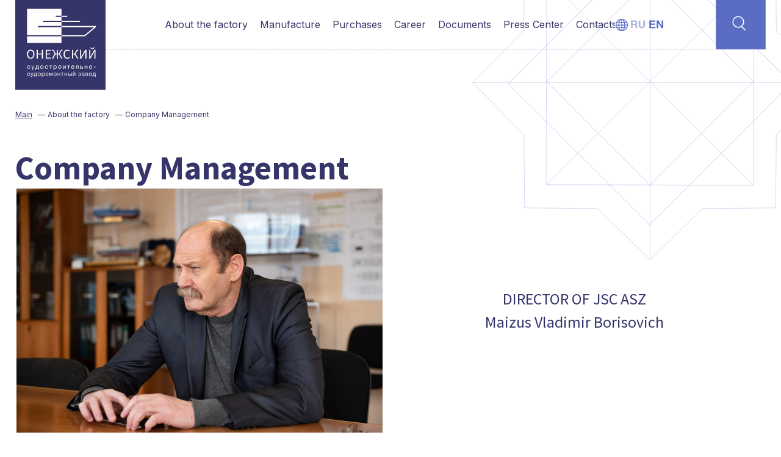

--- FILE ---
content_type: text/html; charset=utf-8
request_url: https://onegoshipyard.ru/EN/about/rukovodstvo/
body_size: 14495
content:
<!doctype html>
<html lang="EN">
<head>
<title>Company Management</title>
<meta name='keywords' content="" />
<meta name='description' content="" />
<meta http-equiv="Content-Type" content="text/html; charset=UTF-8" />
<meta name="viewport" content="width=device-width,initial-scale=1">
<link rel="canonical" href="https://onegoshipyard.ru/EN/about/rukovodstvo/" />
<base href='https://onegoshipyard.ru/'>
<link href='well/templates/ve01/style.css' type='text/css' rel="stylesheet" />
<link rel="icon" href="https://onegoshipyard.ru/well/templates/favicon.ico" type="image/x-icon">
<script>function almaOnLoad(f) { if (window.loaded) {f();return;} if (!window.loadEvents) window.loadEvents = []; window.loadEvents.push(f);}</script>
</head>
<body>

<div class="main_bg"><div class="main_mid">

		


<div class="small_header">
	<div class="mid">
		
		<div class="small_menu">
					
		</div>
		
		
					
				
															
		

		<div class="soc_seti">								</div>
		
		
		
		
		
	</div>
</div>
<header>

	
		<div class="search_mob_cont search_poped"> 			
<div class="search jsSearch">	
	<span class='jsQsearchBtn'></span>
	<input placeholder="Search ..." class='jsQsearchText'>
</div>
<script>
almaOnLoad(function(){
	if (window.searchInited) return; else window.searchInited = 1;
	var liveSearch = 0;
	var href = "https://onegoshipyard.ru/EN/search/?text=!text!";
	if (liveSearch) {
		new cLiveSearch({$input:$('.jsQsearchText'), href:href});
	} else {
		function jsQsearchGO ($input) {
			var value = $input.val();
			if (value == '') return;
			window.location.href = href.replace(/!text!/, encodeURIComponent(value));
		}
		$('.jsSearch').each(function() {
			$input = $(this).find('.jsQsearchText')
			$(this).find('.jsQsearchBtn').click(function () {jsQsearchGO($input);});
			$input.keyup(function (e) { if (e.keyCode == 13) {jsQsearchGO($input);}});
		});
	}
});
</script>

		</div>	

		<div class="menu_mob_open"></div>
							<a href="/EN/" class="logo" title=""></a>
					 
		
		
		
		<div class="search_mob_open"></div>
		
		
		
		
											
							<div class="langs langs_mob_open">
					<a href='https://onegoshipyard.ru/about/rukovodstvo/' class='langs_RU'></a><div class='langs_EN_chosed'></div>				</div>	
					
		
		<div class="mob_line">
			<a href="contacts/" class="contacts_mob_open"></a>
			
						
						
			

			<div class="menu_cont_hor">
	<div class="menu_mob">
		<div class="menu_mob_back"></div>
		<a href="/" class="logo menu_mob_logo" title=""></a>
		<div class="menu_mob_close"></div>
	</div>
	<nav class="menu">
		<ul>
			<li class='menu_separ'></li><li><a href='https://onegoshipyard.ru/EN/about/' class='contain'>About the factory</a><ul><li><a href='https://onegoshipyard.ru/EN/about/istoriya-zavoda/'>History</a></li><li><a href='https://onegoshipyard.ru/EN/about/rukovodstvo/'>Company Management</a></li><li><a href='https://onegoshipyard.ru/EN/about/ustavnie_dokumenti/'>Statutory documents</a></li><li><a href='https://onegoshipyard.ru/EN/about/litsenzii-i-sertifikati/'>Licenses and certificates</a></li><li><a href='https://onegoshipyard.ru/EN/about/protivodeystvie-korruptsii/'>Anti-corruption</a></li></ul></li><li class='menu_separ'></li><li><a href='https://onegoshipyard.ru/EN/proizvodstvo' class='contain'>Manufacture</a><ul><li><a href='https://onegoshipyard.ru/EN/catalog/sudostroenie/'>Shipbuilding</a></li><li><a href='https://onegoshipyard.ru/EN/catalog/sudoremont/'>Ship repair</a></li><li><a href='https://onegoshipyard.ru/EN/catalog/proizvodstvennie-moshhnosti-i-tehnologii/'>Production facilities and technologies</a></li><li><a href='https://onegoshipyard.ru/EN/catalog/sistema-kachestva/'>Quality system</a></li></ul></li><li class='menu_separ'></li><li><a href='https://onegoshipyard.ru/EN/zakupki' class='contain'>Purchases</a><ul><li><a href='https://onegoshipyard.ru/EN/zakupki/polozhenie-o-zakupkah/'>Procurement regulations</a></li><li><a href='https://onegoshipyard.ru/EN/zakupki/zakupki/'>Purchases</a></li><li><a href='https://onegoshipyard.ru/EN/zakupki/vtoraya-ochered-modernizacii/'>Вторая очередь модернизации</a></li></ul></li><li class='menu_separ'></li><li><a href='https://onegoshipyard.ru/EN/karera' class='contain'>Career</a><ul><li><a href='https://onegoshipyard.ru/EN/karera/vakansii/'>Вакансии</a></li><li><a href='https://onegoshipyard.ru/EN/karera/ohrana-truda/'>Labor protection</a></li><li><a href='https://onegoshipyard.ru/EN/karera/sotsialnaya-politika/'>Social policy</a></li></ul></li><li class='menu_separ'></li><li><a href='https://onegoshipyard.ru/EN/about/ustavnie_dokumenti/'>Documents</a></li><li class='menu_separ'></li><li><a href='https://onegoshipyard.ru/EN/news/1/' class='contain'>Press Center</a><ul><li><a href='https://onegoshipyard.ru/EN/news/1/'>News</a></li><li><a href='https://onegoshipyard.ru/EN/news/novosti-zavoda/'>Новости завода</a></li><li><a href='https://onegoshipyard.ru/EN/photo'>Photo Gallery</a></li><li><a href='https://onegoshipyard.ru/EN/press-tsentr/video/'>Video</a></li><li><a href='https://onegoshipyard.ru/EN/press-tsentr/smi-o-zavode/'>Media about the plant</a></li></ul></li><li class='menu_separ'></li><li><a href='https://onegoshipyard.ru/EN/contacts'>Contacts</a></li><li class='menu_separ'></li>		</ul>
		
				
			</nav>
</div>
								</div>

</header>

	<div class="main_middle">
		<div class="mid mid_flex">	
			

		<aside class="left_block">
									
			<ul class="left_menu">
				<li><a href='about/'>О компании</a></li><li><a href='https://onegoshipyard.ru/EN/news/1/'>Новости</a></li><li><a href='https://onegoshipyard.ru/EN/catalog/'>Каталог</a></li><li><a href='https://onegoshipyard.ru/EN/photo/'>Фотогалерея</a></li>			</ul>
					
						
			
			<div class="h1">Новости</div>
			<div class="news_vetr">
							</div>
			<a href="news/1" class="button">Посмотреть все новости</a>
			
			<div class="h1">Новинки</div>
						<a href="news/1/" class="button">Посмотреть все новости</a>
			
			
			<div class="h2"></div>			
			<p>Левая страница&nbsp;Левая страница&nbsp;Левая страница&nbsp;Левая страница&nbsp;Левая страница</p>
<p>Левая страница&nbsp;Левая страница&nbsp;Левая страница&nbsp;</p>		</aside>		
			<main>
				<div class='breadcrumbs' itemscope='' itemtype='http://schema.org/BreadcrumbList'><!--noindex--><a href = 'https://onegoshipyard.ru/EN/' rel='nofollow'>Main</a><!--/noindex--> <span class='breadcrumbs_separ'></span><span itemscope="" itemprop="itemListElement" itemtype="http://schema.org/ListItem">
				<a href = "EN/about/" itemprop="item">
					<span itemprop="name">About the factory</span>
					<meta itemprop="position" content="1">
				</a>
			</span> <span class='breadcrumbs_separ'></span><span>Company Management</span></div>				<h1>Company Management</h1>		
				
<table class=" antiTable" style="width: 100%;">
<tbody>
<tr>
<td style="width: 600px;"><img src="images/iz2xu0j1je8ss0gso4g.jpg" alt="Майзус Владимир Борисович" width="600" height="400" title="Майзус Владимир Борисович" caption="false" style="float: left;" /></td>
<td style="text-align: center;">
<div class="text_big_up">DIRECTOR OF JSC ASZ</div>
<p></p>
<div class="text_big">Maizus Vladimir Borisovich</div>
</td>
</tr>
</tbody>
</table>
<p><br /><br /></p><table styl='width:100%'>
			<tr>
				<td style='width:33%;text-align:left'>
				<td style='width:34%;text-align:center'>
				<td style='width:33%;text-align:right'>
			</table>


	<div class="block_icons block_icons_28 main_middle" >
		<div class="mid" >
					</div>
		<div class="midder" style="
									">
			<div 
							class="elem " 
							style="width:400px;min-height:265px;"																					data-id="icon29"
					> 
					
					<div class="bg" style="background-image:url(images/catalog/icons/29_bg_big.jpeg);"></div>
					<div class="img"  
							 
																																			style="height:1px;" >
																		</div>
											<div class="text" style="margin-top:1px;">
							<div class="elem_header"><div class="text_big_up">Fedorov<br />Igor Yurievich</div></div>
							<p style="text-align: center;">Deputy Director &mdash; Production Director</p>						</div>
					 
				</div><div 
							class="elem " 
							style="width:400px;min-height:265px;"																					data-id="icon31"
					> 
					
					<div class="bg" style="background-image:url(images/catalog/icons/31_bg_big.jpeg);"></div>
					<div class="img"  
							 
																																			style="height:1px;" >
																		</div>
											<div class="text" style="margin-top:1px;">
							<div class="elem_header"><div class="text_big_up">Fatov<br />Vadim Ivanovich</div></div>
							<p style="text-align: center;">Deputy Director<br />for production preparation</p>						</div>
					 
				</div><div 
							class="elem " 
							style="width:400px;min-height:265px;"																					data-id="icon32"
					> 
					
					<div class="bg" style="background-image:url(images/catalog/icons/32_bg_big.jpeg);"></div>
					<div class="img"  
							 
																																			style="height:1px;" >
																		</div>
											<div class="text" style="margin-top:1px;">
							<div class="elem_header"><div class="text_big_up">Moiseev<br />Anatoly Alexandrovich</div></div>
							<p style="text-align: center;">Deputy Director<br />for modernization</p>						</div>
					 
				</div><div 
							class="elem " 
							style="width:400px;min-height:265px;"																					data-id="icon33"
					> 
					
					<div class="bg" style="background-image:url(images/catalog/icons/33_bg_big.jpeg);"></div>
					<div class="img"  
							 
																																			style="height:1px;" >
																		</div>
											<div class="text" style="margin-top:1px;">
							<div class="elem_header"><div class="text_big_up"><span style="color: #ffffff;">Маркин</span><br /><span style="color: #ffffff;">Дмитрий Николаевич</span></div></div>
							<p style="text-align: center;"><span style="color: #ffffff;">Deputy Director</span><br /><span style="color: #ffffff;">for commercial work</span></p>						</div>
					 
				</div><div 
							class="elem " 
							style="width:400px;min-height:265px;"																					data-id="icon34"
					> 
					
					<div class="bg" style="background-image:url(images/catalog/icons/34_bg_big.jpeg);"></div>
					<div class="img"  
							 
																																			style="height:1px;" >
																		</div>
											<div class="text" style="margin-top:1px;">
							<div class="elem_header"><div class="text_big_up">Troshkova<br />Irina Gennadievna</div></div>
							<p style="text-align: center;">Chief Accountant</p>						</div>
					 
				</div><div 
							class="elem " 
							style="width:400px;min-height:265px;"																					data-id="icon35"
					> 
					
					<div class="bg" style="background-image:url(images/catalog/icons/35_bg_big.jpeg);"></div>
					<div class="img"  
							 
																																			style="height:1px;" >
																		</div>
											<div class="text" style="margin-top:1px;">
							<div class="elem_header"><div class="text_big_up">Kirillov<br />Igor Sergeevich</div></div>
							<p style="text-align: center;">Chief Engineer</p>						</div>
					 
				</div>		</div>
			</div>

			</main>
		</div>
	</div>	
	

<div class="slider_logo_cont">
	<div class="mid">
			</div>
</div>	

<footer>			

	
	<div class="mid">			<a href="/" class="f_logo"></a>	</div>
		
		<div class="line_footer">
				<div class="mid">	
		<div class="fcolmn_33">

			
						
							<a href="tel:+78142330321" class="f_sm_phone">+7 (8142) 33-03-21</a>			<a href="mailto:mail@onegoshipyard.ru" class="f_sm_mail">mail@onegoshipyard.ru</a>				<p>.</p>
			<iframe src="https://yandex.ru/sprav/widget/rating-badge/1004879739?type=rating&theme=dark" width="150" height="50" frameborder="0"></iframe>

		</div>
		<div class="fcolmn_33_2">
	<div class="f_sm_adress">185005, Petrozavodsk, <br>ul. Rigachina, 25</div>			
		
					</div>
		<div class="fcolmn_33_3">
					<div class="f_menu">
				<a href='https://onegoshipyard.ru/EN/about/'>About the factory</a><a href='https://onegoshipyard.ru/EN/proizvodstvo/'>Production</a><a href='https://onegoshipyard.ru/EN/zakupki/'>Purchases</a><a href='https://onegoshipyard.ru/EN/karera/'>Career</a><a href='https://onegoshipyard.ru/EN/about/ustavnie_dokumenti/'>Documents</a><a href='https://onegoshipyard.ru/EN/news/1/'>Press Center</a><a href='https://onegoshipyard.ru/EN/contacts/'>Contacts</a>			</div>
		</div>
		
				<div class="fcolmn_33_4">
					<a href="EN/soobshhit-o-korruptsii/" class="f_sm_time">Report corruption <br>no-corruption@onegoshipyard.ru</a>	
	</div>
		</div>		</div>
	<div class="footer_after">
		<div class="mid">
			<div class="f_copy"><span>© 2025 Joint Stock Company «Onego Shipyard»</span></div>
			<a href="https://onegoshipyard.ru/EN/privacy-policy" class="f_privacy" target="_blank" rel="nofollow">Privacy policy</a>
			<a href="/" class="almaUp"></a>
			
			<div class="f_couner">
				<!-- Yandex.Metrika counter -->
<script type="text/javascript" >
   (function(m,e,t,r,i,k,a){m[i]=m[i]||function(){(m[i].a=m[i].a||[]).push(arguments)};
   m[i].l=1*new Date();
   for (var j = 0; j < document.scripts.length; j++) {if (document.scripts[j].src === r) { return; }}
   k=e.createElement(t),a=e.getElementsByTagName(t)[0],k.async=1,k.src=r,a.parentNode.insertBefore(k,a)})
   (window, document, "script", "https://mc.yandex.ru/metrika/tag.js", "ym");

   ym(99941063, "init", {
        clickmap:true,
        trackLinks:true,
        accurateTrackBounce:true
   });
</script>
<noscript><div><img src="https://mc.yandex.ru/watch/99941063" style="position:absolute; left:-9999px;" alt="" /></div></noscript>
<!-- /Yandex.Metrika counter -->			</div>
		
		</div>
	</div>
</footer>


</div></div><script src='https://ajax.googleapis.com/ajax/libs/jquery/2.0.3/jquery.min.js'></script>
<script src='well/templates/ve01/js.js'></script>
<script>$(document).ready(function () {; window.loaded = true;if (window.loadEvents) for(var i in window.loadEvents) window.loadEvents[i]();});
</script>
<script>adminHotKeyEnable();</script>
</body>
</html>

--- FILE ---
content_type: text/css
request_url: https://onegoshipyard.ru/well/templates/ve01/style.css
body_size: 324275
content:
@import url('https://fonts.googleapis.com/css2?family=Source+Sans+Pro:wght@400;700&display=swap');
@import url('https://fonts.googleapis.com/css2?family=Inter:wght@400;500;600;700&display=swap');


html	{
	min-width:1250px;
}

html	{
	font:400 16px 'Inter', sans-serif;
	-ms-text-size-adjust:100%;
	-webkit-text-size-adjust:100%;
}

html *{
	margin:0;
	padding:0;
	outline:0;
	/*text-rendering:optimizeLegibility;*/
}

body{
	margin:0;
	min-width:1250px;
	position:relative;
}

body.noscroll	{
	position:absolute;
	top:0;
	bottom:0;
	left:0;
	overflow:hidden;
	width:100%;
	min-height:200%;
	min-height:300vh;
}

.blured	{
	-webkit-filter:blur(2px);
	filter:blur(2px);
	-webkit-transition:-webkit-filter .2s linear 0s;
	-moz-transition:-moz-filter .2s linear 0s;
	-ms-transition:-ms-filter .2s linear 0s;
	-o-transition:-o-filter .2s linear 0s;
	transition:filter .2s linear 0s;
}
.unblured, .unblured.blured	{
	-webkit-filter:blur(0);
	filter:blur(0);
}



article, aside, details, figcaption, figure, footer, header, hgroup, main, nav, section, summary {
	display:block;
}

a img	{
	border:0;
}

a[data-rel^="ISO"]	{
	position:relative;
	display:inline-block;
}

a[data-rel^="ISO"] .ISOicon	{
	display:block;
	position:absolute;
	top:50%;
	left:50%;
	width:0px;
	height:0px;
}

a[data-rel^="ISO"] .ISOicon::before	{
	content:'';
	display:block;
	width:85px;
	height:85px;
	position:absolute;
	top:-42.5px;
	left:-42.5px;
	background:url(pics/sprite.png) -120px -2597px  no-repeat;
	transition:0.2s;
	opacity:0;
	transform:scale(0.1);
	border-radius:42.5px;
}

a[data-rel^="ISO"]:hover .ISOicon::before	{
	opacity:1;
	transform:scale(1);
}

video	{
	max-width:100%;
}

/* Основные блоки */

main, .main	{
	flex:1 1 50%;
	position:relative;
	z-index:1;
	padding:15px 0px 15px 0px;
	color:#36356A;
	box-sizing:border-box;
}

aside.left_block	{
	display:none;
	flex:0 0 235px;
	padding:15px 0 15px 15px;
}

aside.right_block	{
	display:block;
	flex:0 0 235px;
	padding:15px 0 15px 15px;
}

.mid	{
	width:1230px;
	margin:0 auto;
	position:relative;
	height:100%;
	max-width:100%;
}
.main_mid	{
	background:#fff;
	position:static;
	max-width:100%;
}
.main_mid:before {
	content: '';
	display: block;
	width: 506px;
	height: 427px;
	position: absolute;
	top: 0px;
	right: 0px;
	background: url("data:image/svg+xml;charset=UTF-8, %3csvg  viewBox='0 0 506 427' fill='none' xmlns='http://www.w3.org/2000/svg'%3e%3cg opacity='0.5'%3e%3crect y='0.706799' width='327.256' height='328.428' transform='matrix(0.707415 0.706799 -0.707415 0.706799 291.898 -95.4856)' stroke='%235A6DC2' stroke-opacity='0.5'/%3e%3cpath d='M122.271 -36.1572L460.728 303.862' stroke='%235A6DC2' stroke-opacity='0.5'/%3e%3cpath d='M462.124 -35.228L121.344 302.469' stroke='%235A6DC2' stroke-opacity='0.5'/%3e%3crect y='0.706799' width='238.878' height='240.192' transform='matrix(0.707415 0.706799 -0.707415 0.706799 292.467 -35.95)' stroke='%235A6DC2' stroke-opacity='0.5'/%3e%3crect x='-0.501669' y='0.498328' width='338.9' height='339.744' transform='matrix(-0.00334422 0.999994 -0.999994 -0.0033384 462.397 -34.6199)' stroke='%235A6DC2' stroke-opacity='0.5'/%3e%3cpath d='M377.046 -71.5853L377.189 -71.4448L377.39 -71.4427L497.127 -70.2011L498.369 49.4309L498.371 49.6321L498.512 49.7757L582.3 135.246L498.512 220.716L498.371 220.86L498.369 221.061L497.127 340.693L377.39 341.935L377.189 341.937L377.046 342.077L291.5 425.793L205.955 342.077L205.811 341.937L205.61 341.935L85.8733 340.693L84.6306 221.061L84.6285 220.86L84.4877 220.716L0.700166 135.246L84.4877 49.7757L84.6285 49.6321L84.6306 49.4309L85.8733 -70.2011L205.61 -71.4427L205.811 -71.4448L205.955 -71.5853L291.5 -155.3L377.046 -71.5853Z' stroke='%235A6DC2' stroke-opacity='0.5'/%3e%3cpath d='M0.466797 135.246H582.537' stroke='%235A6DC2' stroke-opacity='0.5'/%3e%3cpath d='M291.5 -155.071V425.563' stroke='%235A6DC2' stroke-opacity='0.5'/%3e%3c/g%3e%3c/svg%3e ") 0 0 no-repeat;
}
.main_bg	{
	min-height:100vh;
	width:100%;
	background:url(pics/bg_all.jpg) 50% 50% / cover fixed no-repeat;
	box-sizing:border-box;
	padding-bottom:540px;
}


/* Основные блоки - Конец */

/* Стили основных элементов .main_middle */
.main_middle 	{
	color:#36356A;
	margin:0 auto;
	max-width:100%;
	box-sizing:border-box;
	/*overflow:hidden;*/
}

.main_middle .mid_flex	{
	display:flex;
	align-items:flex-start;
}

.main_middle a, .a	{
	color:rgba(54, 53, 106, 1);
	background:transparent;
	cursor:pointer;
	transition:color 0.2s ease 0s;
}
.main_middle a:hover, .a:hover {
	color:#36356a;
	outline:0;
}
.main_middle a:active, .a:active	{
	color:#36356a;
	outline:0;
}

.main_middle b, .main_middle strong	{
	color:#36356a;
}

.main_middle p	{
	padding-top:10px;
    text-align: justify;
}

.main_middle li p:first-child	{
	padding-top:0;
}

.main_middle h1, *.h1, a.h1, a.h1:hover, .main_middle *.h1	{
	display:block;
	position:relative;
	font:700 54px/1.0em 'Source Sans Pro', sans-serif;
	padding:40px 0 5px 0;
	color:rgba(54, 53, 106, 1);
	text-decoration:none;
}
.main_middle h1:before, .main_middle .h1:before, .h1:before	{
	content:'';
	display:block;
	position:absolute;
	top:10px;
	left:0;
	right:auto;
	bottom:auto;
	width:36px;
	height:36px;
	background:url(pics/sprite.png) -180px -730px no-repeat;
}

.main_middle h2, *.h2, a.h2, a.h2:hover, .main_middle *.h2	{
	display:block;
	position:relative;
	font:700 42px/1.1em 'Source Sans Pro', sans-serif;
	padding:40px 0 5px 0;
	color:#36356a;
	text-decoration:none;
}
.main_middle h2:before, .main_middle .h2:before, .h2:before	{
	content:'';
	display:block;
	position:absolute;
	top:10px;
	left:0;
	right:auto;
	bottom:auto;
	width:32px;
	height:32px;
	background:url(pics/sprite.png) -216px -730px no-repeat;
}

.main_middle h3, *.h3, a.h3, a.h3:hover, .main_middle *.h3	{
	position:relative;
	font:700 24px/1.1em 'Source Sans Pro', sans-serif;
	padding:10px 0 5px 0;
	color:#36356a;
	text-decoration:none;
}
.main_middle h3:before, .main_middle .h3:before, .h3:before	{
	content:'';
	display:block;
	position:absolute;
	top:10px;
	left:0;
	right:auto;
	bottom:auto;
	width:28px;
	height:28px;
	background:url(pics/sprite.png) -248px -730px no-repeat;
}

.main_middle ul	{
	list-style:none;
	padding:0 0 10px 0px;
}
.main_middle ul > li	{
	position:relative;
	line-height:20px;
	padding:0 0 0 25px;
}
.main_middle ul > li::before	{
	position:absolute;
	top:0;
	left:0;
	content:'';
	background:url(pics/sprite.png) 0 -450px no-repeat;
	width:20px;
	height:20px;
}

.main_middle ol	{
	list-style:none;
	position:relative;
	padding-left:60px;
	min-height:60px;
	padding:10px 0 10px 0;
}

.main_middle ol > li	{
	position:relative;
	line-height:20px;
	padding:5px 0 5px 65px;
	min-height:50px;
	counter-increment:myCounter;
}

.main_middle ol > li::before {
	content:counter(myCounter);
	display:block;
	position:absolute;
	left:0;
	top:0;
	text-align:center;
	width:60px;
	height:60px;
	color:rgba(255, 0, 100, 1);
	background:-webkit-linear-gradient(top, rgba(255, 0, 100, 1) 0%, #36356a 70%, #000 100%);
	-webkit-background-clip:text;
	-webkit-text-fill-color:transparent;
	text-shadow:none !important;
	font:400 60px / 60px 'Source Sans Pro', sans-serif;
	padding:0 0 10px 0 ;
	margin:0;
}

/* Общие стили - Начало */
img	{
	border:0;
	max-width:100%;
	height:auto;
}
iframe	{
	border:0;
	max-width:100%;	
}
.clear	{
	clear:both;
	width:100%;
}
.none	{
	display:none !important;
}
.center	{
	text-align:center;
}
.table	{
	display:table;
}
.td	{
	display:table-cell;
}
.padding0	{
	padding:0 !important;
}
.w100	{
	width:100%;
}
.w50	{
	width:50%;
}
.column {
	display:block;
	-webkit-column-count:2;
	-moz-column-count:2;
	column-count:2;
	-webkit-column-gap:40px;
	-moz-column-gap:40px;
	column-gap:40px;
	-webkit-column-rule:1px solid rgba(255,255,255,0.2);
	-moz-column-rule:1px solid rgba(255,255,255,0.2);
	column-rule:1px solid rgba(255,255,255,0.2);
	padding:10px 0 10px 0;
}
.column > p:first-child	{
	margin-top:0;
	padding-top:0;
}
.dashed_a, a.dashed_a, .dashed, a.dashed	{
	text-decoration: none;
    border-bottom:1px dashed rgb(110, 110, 110);
	height:1em;
	line-height:1.05em;
}
/* -- Цитаты и спец блоки - Начало */
.quote, blockquote	{
	display:block;
	position:relative;
	margin:0 50px;
	font:300 18px / 1.1em 'Source Sans Pro', sans-serif;
	color:#36356A;
	text-align:center;
	padding:20px 0 20px 0;
}
.quote::before, blockquote::before	{
	content:'';
	display:block;
	height:30px;
	width:30px;
	position:absolute;
	left:-50px;
	top:15px;
	background:url(pics/sprite.png) -180px -320px no-repeat;
}
.quote::after, blockquote::after	{
	content:'';
	display:block;
	height:30px;
	width:30px;
	position:absolute;
	right:-50px;
	bottom:20px;
	background:url(pics/sprite.png) -210px -320px no-repeat;
}
.quote_big	{
	position:relative;
	display:block;
	min-height:50px;
	margin:80px 0 10px 0;
	padding:0px 0 20px 120px;
	text-align:center;
	font:700 54px / 1.0em 'Source Sans Pro', sans-serif;
    color: #36356A;
    text-align: left;
}
.quote_big::before	{
	content:'';
	display:block;
	width:100px;
	height:100px;
	position:absolute;
	top:0px;
	left:0;
	background:url("data:image/svg+xml;charset=UTF-8, %3csvg viewBox='0 0 102 102' fill='none' xmlns='http://www.w3.org/2000/svg'%3e%3cg clip-path='url(%23clip0_465_209)'%3e%3cpath d='M100.845 44.0701L79.4167 43.8964L93.9336 15.4418L72.5058 15.2681L57.9888 43.7227L57.6414 86.5783L100.497 86.9258L100.845 44.0701ZM43.356 86.4625L43.7035 43.6068L22.2756 43.4331L36.7926 14.9786L15.3648 14.8049L0.847792 43.2594L0.500351 86.1151L43.356 86.4625Z' fill='%2336356A'/%3e%3c/g%3e%3cdefs%3e%3cclipPath id='clip0_465_209'%3e%3crect width='100' height='100' fill='white' transform='translate(100.381 101.211) rotate(-179.536)'/%3e%3c/clipPath%3e%3c/defs%3e%3c/svg%3e ");
}
.specblock	{
	position:relative;
	z-index:2;
	background:#eef9fe;
	padding:20px;
	margin:10px 0;
	text-align:left;
	font:400 16px / 1.2em 'Source Sans Pro', sans-serif;
	border-left:3px solid rgba(54, 53, 106, 1);
}
.specblock b, .specblock strong	{
	display:inline-block;
	font:400 20px / 1.1em 'Source Sans Pro', sans-serif;
	color:rgba(54, 53, 106, 1);
	padding:0 0 0 0;
}
.text_big, .text_big_up {
	display:block;
	font:300 26px / 1.1em 'Source Sans Pro', sans-serif;
}
.text_big_up {
	text-transform:uppercase;
}
.text_big b, .text_big_up b, .text_big strong, .text_big_up strong	{
	padding:0 5px;
	background:rgba(255, 0, 100, 1);
	color:#fff;
	font-weight:300;
}
/* -- Цитаты и спец блоки - Конец */






/* -- Кнопки - Начало */
.button_1, a.button_1, .button_2, a.button_2	{
	display:inline-block;
	height:50px;
	font:300 18px/50px 'Source Sans Pro', sans-serif;
	text-align:center;
	text-decoration:none;
	color:#f8f8f8;
	background:url(pics/sprite.png) 50% -2147px repeat-x;
	background-origin:content-box;
	margin:0 20px;
	min-width:180px;
	box-sizing:border-box;
	position:relative;
	-webkit-transition:background-position 0s ease 0s, color .2s ease 0s;
	-o-transition:background-position 0s ease 0s, color .2s ease 0s;
	-moz-transition:background-position 0s ease 0s, color .2s ease 0s;
	transition:background-position 0s ease 0s, color .2s ease 0s;
}
.button_1::before, a.button_1::before, .button_2::before, a.button_2::before	{
	content:'';
	display:block;
	width:20px;
	height:50px;
	position:absolute;
	top:0;
	left:-20px;
	background:url(pics/sprite.png) 0px -2247px no-repeat;
}
.button_1::after, a.button_1::after, .button_2::after, a.button_2::after	{
	content:'';
	display:block;
	width:20px;
	height:50px;
	position:absolute;
	top:0;
	right:-20px;
	background:url(pics/sprite.png) -30px -2247px no-repeat;
}
.button_1:hover, a.button_1:hover, .button_1:active, a.button_1:active	{
	color:#ffffff;
	background:url(pics/sprite.png) 50% -2197px repeat-x;	
}
.button_1:hover::before, a.button_1:hover::before	{
	background:url(pics/sprite.png) -50px -2247px no-repeat;	
}
.button_1:hover::after, a.button_1:hover::after	{
	background:url(pics/sprite.png) -80px -2247px no-repeat;	
}
.button_2, a.button_2	{
	background:url(pics/sprite.png) 0 -2347px repeat-x;
	color:#f8f8f8;
}
.button_2::before, a.button_2::before	{
	background:url(pics/sprite.png) -100px -2247px no-repeat;	
}
.button_2::after, a.button_2::after	{
	background:url(pics/sprite.png) -130px -2247px no-repeat;	
}
.button_2:hover, a.button_2:hover, .button_2:active, a.button_2:active	{
	color:#ffffff;
	background:url(pics/sprite.png) 0 -2397px repeat-x;	
}
.button_2:hover::before, a.button_2:hover::before, .button_2:active::before, a.button_2:active::before	{
	background:url(pics/sprite.png) -150px -2247px no-repeat;
}
.button_2:hover::after, a.button_2:hover::after, .button_2:active::after, a.button_2:active::after	{
	background:url(pics/sprite.png) -180px -2247px no-repeat;
}

.button, a.button, .button_4, a.button_4, .button_5, a.button_5	{
	display:inline-block;
	min-height:60px;
	font:700 14px/30px 'Source Sans Pro', sans-serif;
	text-align:center;
	text-decoration:none;
	padding:15px 20px;
	min-width:300px;
	box-sizing:border-box;
	position:relative;
	-webkit-transition:all .2s ease 0s;
	-o-transition:all .2s ease 0s;
	-moz-transition:all .2s ease 0s;
	transition:all .2s ease 0s;
	text-transform: uppercase;
}
.button, a.button	{
	background:rgba(90, 109, 194, 1);
	color:#f8f8f8;
}
.button:hover, a.button:hover	{
	color:#ffffff;
	background:#36356a;
}
.button_4, a.button_4	{
	box-shadow:inset 0 0 0 2px rgba(90, 109, 194, 1);
	color:rgba(90, 109, 194, 1);
}
.button_4:hover, a.button_4:hover	{
	color:#f8f8f8;
	background:rgba(90, 109, 194, 1);
	box-shadow:inset 0 0 0 5px rgba(90, 109, 194, 1);
}
.button_5, a.button_5	{
    background: #fff;
    font: 700 14px/30px 'Source Sans Pro', sans-serif;
    text-align: left;
    min-width: 300px;
    /* min-height: 50px; */
	color:#5A6DC2;
}

.button_5:before, a.button_5:before {
    content: '';
    display: block;
    width: 20px;
    height:20px;
    position: absolute;
    bottom: 6%;
	right: 23px;
	background: url("data:image/svg+xml;charset=UTF-8, %3csvg viewBox='0 0 20 20' fill='none' xmlns='http://www.w3.org/2000/svg'%3e%3cg clip-path='url(%23clip0_278_638)'%3e%3cpath d='M19.2188 9.21875H10.7812V0.78125C10.7812 0.349766 10.4315 0 10 0C9.56852 0 9.21875 0.349766 9.21875 0.78125V9.21875H0.78125C0.349766 9.21875 0 9.56852 0 10C0 10.4315 0.349766 10.7812 0.78125 10.7812H9.21875V19.2188C9.21875 19.6502 9.56852 20 10 20C10.4315 20 10.7812 19.6502 10.7812 19.2188V10.7812H19.2188C19.6502 10.7812 20 10.4315 20 10C20 9.56852 19.6502 9.21875 19.2188 9.21875Z' fill='%235A6DC2'/%3e%3c/g%3e%3cdefs%3e%3cclipPath id='clip0_278_638'%3e%3crect width='20' height='20' fill='white'/%3e%3c/clipPath%3e%3c/defs%3e%3c/svg%3e ");
	transition: all 300ms ease-in-out;
	z-index: 200;
	top: calc(50% - 10px);
	-webkit-transition:all .2s ease 0s;
	-o-transition:all .2s ease 0s;
	-moz-transition:all .2s ease 0s;
	transition:all .2s ease 0s;
}
.button_5:hover:before, a.button_5:hover:before {
	filter: brightness(10);
}
.button_5:hover, a.button_5:hover	{
	color:#fff;
	background:#36356A;
}



.button_sm_1, a.button_sm_1, .button_sm_2, a.button_sm_2	{
	position:relative;
	display:inline-block;
	height:20px;
	min-width:auto;
	padding:5px 0;
	margin:0 15px;
	text-align:center;
	font:300 16px/20px 'Source Sans Pro', sans-serif;
	text-decoration:none;
	background:url(pics/sprite.png) 0 -2447px repeat-x;
	-webkit-transition:background-position 0s ease 0s, color .2s ease 0s;
	-o-transition:background-position 0s ease 0s, color .2s ease 0s;
	-moz-transition:background-position 0s ease 0s, color .2s ease 0s;
	transition:background-position 0s ease 0s, color .2s ease 0s;
	color:#484848;
}
.button_sm_1::before, a.button_sm_1::before, .button_sm_2::before, a.button_sm_2::before	{
	content:'';
	display:block;
	width:15px;
	height:30px;
	position:absolute;
	top:0;
	left:-15px;
	background:url(pics/sprite.png) 0 -2507px no-repeat;
}
.button_sm_1::after, a.button_sm_1::after, .button_sm_2::after, a.button_sm_2::after	{
	content:'';
	display:block;
	width:15px;
	height:30px;
	position:absolute;
	top:0;
	right:-15px;
	background:url(pics/sprite.png) -15px -2507px no-repeat;
}
.button_sm_1:hover, a.button_sm_1:hover, .button_sm_1:active, a.button_sm_1:active	{
	color:#282828;
	background:url(pics/sprite.png) 0 -2477px repeat-x;	
}
.button_sm_1:hover::before, .button_sm_1:hover::after, a.button_sm_1:hover::before, a.button_sm_1:hover::after	{
	background:url(pics/sprite.png) -30px -2507px no-repeat;
}
.button_sm_1:hover::after, .button_sm_1:hover::after, a.button_sm_1:hover::after, a.button_sm_1:hover::after	{
	background:url(pics/sprite.png) -45px -2507px no-repeat;
}

.button_sm_2, a.button_sm_2	{
	background:url(pics/sprite.png) 0 -2537px no-repeat;
	color:#f8f8f8;
}
.button_sm_2::before, a.button_sm_2::before	{
	background:url(pics/sprite.png) -60px -2507px no-repeat;
}
.button_sm_2::after, a.button_sm_2::after	{
	background:url(pics/sprite.png) -75px -2507px no-repeat;
}
.button_sm_2:hover, a.button_sm_2:hover, .button_sm_2:active, a.button_sm_2:active	{
	color:#ffffff;
	background:url(pics/sprite.png) 0 -2567px no-repeat;	
}
.button_sm_2:hover::before, .button_sm_2:hover::after, a.button_sm_2:hover::before, a.button_sm_2:hover::after	{
	background:url(pics/sprite.png) -90px -2507px no-repeat;
}
.button_sm_2:hover::after, .button_sm_2:hover::after, a.button_sm_2:hover::after, a.button_sm_2:hover::after	{
	background:url(pics/sprite.png) -105px -2507px no-repeat;
}



.button_sm, a.button_sm, .button_sm_4, a.button_sm_4, .button_sm_5, a.button_sm_5	{
	position:relative;
	display:inline-block;
	height:20px;
	min-width:auto;
	padding:15px 20px;
	margin:0 0;
	text-align:center;
	font:400 14px/20px 'Source Sans Pro', sans-serif;
	text-decoration:none;
	-webkit-transition:all .2s ease 0s;
	-o-transition:all .2s ease 0s;
	-moz-transition:all .2s ease 0s;
	transition:all .2s ease 0s;
}
.button_sm, a.button_sm	{
	background:rgba(90, 109, 194, 1);
	color:#f8f8f8;
}
.button_sm:hover, a.button_sm:hover	{
	color:#ffffff;
	background:#36356a;
}
.button_sm_4, a.button_sm_4	{
	box-shadow:inset 0 0 0 2px rgba(90, 109, 194, 1);
	color:rgba(90, 109, 194, 1);
}
.button_sm_4:hover, a.button_sm_4:hover	{
	color:#f8f8f8;
	background:rgba(90, 109, 194, 1);
	box-shadow:inset 0 0 0 4px rgba(90, 109, 194, 1);
}
.button_sm_5, a.button_sm_5	{
	box-shadow:inset 0 0 0 2px rgba(90, 109, 194, 1);
	color:rgba(90, 109, 194, 1);
}
.button_sm_5:hover, a.button_sm_5:hover	{
	color:rgba(90, 109, 194, 1);
	box-shadow:inset 0 0 0 4px rgba(90, 109, 194, 1);
}




a.but_right, a.but_r	{
	margin-top:5px;
	margin-bottom:5px;
	float:right;
}
a.but_left, a.but_l, a.but_archive	{
	margin-top:5px;
	margin-bottom:5px;
	float:left;
}

a.but_center, a.but_cen, a.but_c, a.but_prev, a.but_back, a.but_next	{
	margin:0 auto 0 auto;
}
.button_center_cont	{
	text-align:center;
}
.button_center_cont a	{
	margin-top:10px;
}

/* -- Кнопки - Конец */





/* -- Инлайн Маленькие иконки - Начало */
.sm_home, a.sm_home, .sm_phone, a.sm_phone, .sm_mail, a.sm_mail, .sm_adress, a.sm_adress, .sm_sitemap, a.sm_sitemap, .sm_time, a.sm_time, .sm_favorite, a.sm_favorite	{
	position:relative;
	display:inline-block;
	height:30px;
	padding:0 0 0 34px;
	display:block;
	box-sizing:border-box;
	line-height:30px;
	color:rgba(54, 53, 106, 1);
	text-decoration:none;
}
a.sm_home:hover, a.sm_phone:hover, a.sm_mail:hover, a.sm_adress:hover, a.sm_sitemap:hover, a.sm_time:hover, a.sm_favorite:hover	{
	color:#36356a;
}
.sm_home::before, a.sm_home::before, .sm_phone::before, a.sm_phone::before, .sm_mail::before, a.sm_mail::before, .sm_adress::before, a.sm_adress::before, .sm_sitemap::before, a.sm_sitemap::before, .sm_time::before, a.sm_time::before, .sm_favorite::before, a.sm_favorite::before	{
	content:'';
	width:30px;
	height:30px;
	background-image:url(pics/sprite.png);
	background-repeat:no-repeat;
	position:absolute;
	top:0;
	left:2px;
}
.sm_home::before	{
	background-position:0 -1178px;
	top:0;
	left:2px;
}
a.sm_home:hover::before	{
	background-position:0 -1208px;
}
.sm_phone::before	{
	background-position:-30px -1178px;
	top:0;
	left:2px;
}
a.sm_phone:hover::before	{
	background-position:-30px -1208px;	
}
.sm_mail::before	{
	background-position:-60px -1178px;
	top:0;
	left:2px;
}
a.sm_mail:hover::before	{
	background-position:-60px -1208px;	
}
.sm_adress::before	{
	background-position:-90px -1178px;
	top:0;
	left:2px;
}
a.sm_adress:hover::before	{
	background-position:-90px -1208px;	
}
.sm_sitemap::before	{
	background-position:-120px -1178px;
	top:0;
	left:2px;
}
a.sm_sitemap:hover::before	{
	background-position:-120px -1208px;	
}
.sm_time::before	{
	background-position:-150px -1178px;
	top:0;
	left:2px;
}
a.sm_time:hover::before	{
	background-position:-150px -1208px;	
}
.sm_favorite::before	{
	background-position:-180px -1178px;
	top:0;
	left:2px;
}
a.sm_favorite:hover::before	{
	background-position:-180px -1208px;	
}
/* -- Инлайн Маленькие иконки - Конец */
/* -- Инлайн Большие иконки - Начало*/
.gr_home, a.gr_home, .gr_phone, a.gr_phone, .gr_phone_2, a.gr_phone_2, .gr_mail, a.gr_mail, .gr_adress, a.gr_adress, .gr_sitemap, a.gr_sitemap, .gr_time, a.gr_time	{
	position:relative;
	display:inline-flex;
	align-items:center;
	min-height:50px;
	max-width:100%;
	padding:0 0 0 50px;
	box-sizing:border-box;
	font:400 24px/30px 'Source Sans Pro', sans-serif;
	color:#484848;
	text-decoration:none;
}

.gr_home span, .gr_phone  span, .gr_phone_2  span, .gr_mail span, .gr_adress span, .gr_sitemap span, .gr_time span	{
	font:300 18px/30px 'Source Sans Pro', sans-serif;
	display:inline-block;
}

.gr_home::before, a.gr_home::before, .gr_phone::before, a.gr_phone::before, .gr_phone_2::before, a.gr_phone_2::before, .gr_mail::before, a.gr_mail::before, .gr_adress::before, a.gr_adress::before, .gr_sitemap::before, a.gr_sitemap ::before, .gr_time::before, a.gr_time::before	{
	content:'';
	width:50px;
	height:50px;
	background-image:url(pics/sprite.png);
	background-repeat:no-repeat;
	position:absolute;
	top:0;
	left:0;	
}
a.gr_home:hover, a.gr_phone:hover, a.gr_phone_2:hover, a.gr_mail:hover, a.gr_adress:hover, a.gr_sitemap:hover , a.gr_time:hover	{
	color:#444444;
}
.gr_home::before	{
	background-position:0 -1078px;
	top:0;
	left:0;
}
a.gr_home:hover::before	{
	background-position:0 -1128px;	
}
.gr_phone::before	{
	background-position:-50px -1078px;
	top:0;
	left:0;
}
a.gr_phone:hover::before	{
	background-position:-50px -1128px;
}
.gr_mail::before	{
	background-position:-100px -1078px;
	top:0;
	left:0;
}
a.gr_mail:hover::before	{
	background-position:-100px -1128px;	
}
.gr_adress::before	{
	background-position:-150px -1078px;
	top:0;
	left:0;
}
a.gr_adress:hover::before	{
	background-position:-150px -1128px;	
}
.gr_sitemap::before	{
	background-position:-200px -1078px;
	top:0;
	left:0;
}
a.gr_sitemap:hover::before	{
	background-position:-200px -1128px;	
}
.gr_time::before	{
	background-position:-250px -1078px;
	top:0;
	left:0;
}
a.gr_time:hover::before	{
	background-position:-250px -1128px;	
}
/* -- Инлайн Большие иконки - Конец*/
/* -- Стили для типов файлов - Начало */
/* -- -- Стили для типов файлов 50*50 - Начало */
.gr_word, .gr_pdf, .gr_excel, .gr_text, .gr_img, .gr_file	{
	display:inline-flex;
	align-items:center;
	padding:0 35px 25px 60px;
	vertical-align:top;
	min-height:50px;
	position:relative;
	vertical-align:bottom;
	border-bottom: solid 1px #d9d9d9;
	font: 400 20px/1.1em 'Source Sans Pro', sans-serif;
	color: #444444 !important;
	text-decoration: none;
	margin-top: 15px;
}
.gr_word::before, .gr_pdf::before, .gr_excel::before, .gr_text::before, .gr_img::before, .gr_file::before	{
	content:'';
	width:50px;
	height:50px;
	position:absolute;
	top:0;
	left:0;
}

.gr_word::after, .gr_pdf::after, .gr_excel::after, .gr_text::after, .gr_img::after, .gr_file::after	{
	content:'';
	width:22px;
	height:22px;
	position:absolute;
	top:0;
	right:0;
	background:url("data:image/svg+xml;charset=UTF-8, %3csvg viewBox='0 0 22 22' fill='none' xmlns='http://www.w3.org/2000/svg'%3e%3cmask id='mask0_3179_2804' style='mask-type:luminance' maskUnits='userSpaceOnUse' x='0' y='0' width='22' height='22'%3e%3cpath d='M22 0H0V22H22V0Z' fill='white'/%3e%3c/mask%3e%3cg mask='url(%23mask0_3179_2804)'%3e%3cpath d='M2.81738 21.2667H19.8214' stroke='%235A6DC2' stroke-width='2'/%3e%3cpath d='M11.3667 1.42575V15.838' stroke='%235A6DC2' stroke-width='2'/%3e%3cpath d='M4.88867 9.8725L10.3588 18.6428L12.3755 18.6455L17.8571 9.8725' stroke='%235A6DC2' stroke-width='2'/%3e%3c/g%3e%3c/svg%3e ")  0 0 no-repeat;	
    filter: grayscale(1);
    opacity: 0.3;
	transition: 0.2s;
	top: calc(50% - 26px);
}
.gr_word:hover::after, .gr_pdf:hover::after, .gr_excel:hover::after, .gr_text:hover::after, .gr_img:hover::after, .gr_file:hover::after	{
	filter: grayscale(0);
	opacity: 1;
}
.gr_word::before	{
	background:url(pics/word.png) 0 0px no-repeat;	
}
.gr_pdf::before	{
	background:url(pics/pdf.png) 0px 0px no-repeat;	
}
.gr_excel::before	{
	background:url(pics/exel.png) 0px 0px no-repeat;	
}
.gr_text::before	{
	background:url(pics/sprite.png) -150px -650px no-repeat;	
}
.gr_img::before	{
	background:url(pics/sprite.png) -200px -650px no-repeat;	
}
.gr_file::before	{
	background:url(pics/sprite.png) -250px -650px no-repeat;	
}
/* -- -- Стили для типов файлов 50*50 - Конец */
/* -- -- Стили для типов файлов 30*30 - Начало */
.sm_word, .sm_pdf, .sm_excel, .sm_text, .sm_img, .sm_file	{
	display:inline-flex;
	align-items:center;
	padding:5px 5px 0 5px;
	min-height:30px;
	position:relative;
}
.sm_word::before, .sm_pdf::before, .sm_excel::before, .sm_text::before, .sm_img::before, .sm_file::before	{
	content:'';
	width:30px;
	flex:0 0 30px;
	height:30px;
	position:relative;
	top:0;
	left:-5px;
}
.sm_word::before	{
	background:url(pics/sprite.png) 0 -700px no-repeat;	
}
.sm_pdf::before	{
	background:url(pics/sprite.png) -30px -700px no-repeat;	
}
.sm_excel::before	{
	background:url(pics/sprite.png) -60px -700px no-repeat;	
}
.sm_text::before	{
	background:url(pics/sprite.png) -90px -700px no-repeat;	
}
.sm_img::before	{
	background:url(pics/sprite.png) -120px -700px no-repeat;	
}
.sm_file::before	{
	background:url(pics/sprite.png) -150px -700px no-repeat;
}
/* -- -- Стили для типов файлов 30*30 - Конец */
/* Общие стили - Конец */

/* Хлебные крошки - Начало */
.breadcrumbs	{
	width:100%;
	line-height:20px;
	color:rgba(54, 53, 106, 1);
	padding:80px 0 10px 0;
}
.breadcrumbs a	{
	display:inline-block;
	vertical-align:middle;
	min-height:20px;
	color:rgba(54, 53, 106, 1);
	text-decoration:underline;
	position:relative;
	font-size:12px;
}
.breadcrumbs a:hover	{
	color:#36356a;
	text-decoration:underline;
}
/* .breadcrumbs > a:first-child	{ */
	/* width:20px; */
	/* background:url(pics/sprite.png) -120px -450px no-repeat; */
	/* margin:0 10px 0 0; */
/* } */
/* .breadcrumbs > a:first-child:hover	{ */
	/* background:url(pics/sprite.png) -140px -450px no-repeat;	 */
/* } */
.breadcrumbs > .breadcrumbs_separ	{
	display:inline-block;
	vertical-align:middle;
	width:20px;
	height:20px;
	background:url("data:image/svg+xml;charset=UTF-8, %3csvg width='20' height='20' viewBox='0 0 20 20' fill='none' xmlns='http://www.w3.org/2000/svg'%3e%3crect x='4' y='10' width='12' height='1' fill='%23323232'/%3e%3c/svg%3e ") 0px 0px no-repeat;
}
.breadcrumbs > a:first-child::after	{
	background:none;
}
.breadcrumbs span	{
	display:inline-block;
	vertical-align:middle;
	min-height:20px;
	color:rgba(54, 53, 106, 1);
	position:relative;
    font-size:12px;
}
/* Хлебные крошки - Конец */

/* Табсы - Начало */

section.tabs_cont, .section.tabs_cont	{
	display:block;
	padding:0 0 25px 0;
	margin:10px auto;
}
ul.tabs, .main_middle ul.tabs	{
	list-style:none;
	padding:0;
	position:relative;
	top:1px;
	background:#eef9fe;
	min-height:40px;
	overflow:hidden;
	display:flex;
	flex-wrap:wrap;
	justify-content:space-around;
}
ul.tabs > li, .main_middle ul.tabs > li	{
	display:inline-block;
	padding:10px 10px;
	margin:0;
	font:300 16px/20px 'Source Sans Pro', sans-serif;
	color:#444;
	cursor:pointer;
	height:20px;
	flex:1 1 100px;
	text-align:center;
	transition-duration:0.2s;
}
ul.tabs > li.current, .main_middle ul.tabs > li.current, ul.tabs > li:hover, .main_middle ul.tabs > li:hover	{
	background:#ff926b;
	color:#444;
}
ul.tabs > li::before, .main_middle ul.tabs >li::before	{
	display:none;
}
.tabs_content	{
	overflow:hidden;
	border:1px solid #eee;
}
.tabs_content .box	{
	display:none;
	padding:20px 10px;
}
.tabs_content .box.current	{
	display:block;
}
ul.tabs > li sup	{
	position:relative;
	top:-10px;
	vertical-align:bottom;
}
/* Табсы - Конец */



/* Страница Контакты - Начало */
.main_feedback	{
	display:inline-block;
	float:right;
	padding:0 0 20px 0;
	position:relative;
	z-index:1;
	width:100%;
}

.block_contacts_page_main	{
	display:inline-block;
	width:100%;
	min-width:280px;
}

.big_map	{
	width:100%;
	clear:both;
}
/* Страница Контакты - Конец */

@media screen and (max-width: 1249px) {
	html, body{
		min-width:320px;
	}
	
	.mid	{
		width:100%;
		max-width:100%;
		min-width:320px;
	}
	
	.slider_logo_cont, .slider_logo	{
		max-width:100%;
		overflow:hidden;
	}

	.main_mid, .main_bg	{
		position:relative;
		top:0;
		bottom:0;
		left:0;
		right:0;
		padding:0;
	}

	
}

@media screen and (max-width: 979px) {
	.main_middle	{
		padding:0 8px;
	}
	.main_middle .mid	{
		display:block;
	}
	aside.left_block, aside.right_block	{
		display:none;
	}
	main, .main	{
		display:block;
		padding-left:0;
		padding-right:0;
	}
}

@media screen and (max-width: 767px) {
	.block_contacts_page_main	{
		width:100%;
		float:none;
	}
	.main_feedback	{
		float:none;
		display:block;
		margin:0 auto;
		width:100%;
		min-width:280px;
	}
	.mobile_none	{
		display:none !important;
	}
	.main_middle .mid	{
		min-width:100%;
		max-width:100%;
	}
}

.block_t	{
	width:100%;
}

.block_t .mid	{
	position:relative;
	display:flex;
	flex-wrap:wrap;
}

.block_t .mid .t_elem	{
	display:flex;
	align-items: center;
	flex:1 0 300px;
	max-width:100%;
	position:relative;
	padding:20px;
	box-sizing:border-box;
}

.block_t .mid .t_elem_val	{
	display:inline-block;
}

@media screen and (max-width:1249px) {
	.block_t .mid .t_elem	{
		flex:1 0 100%;
	}
}

@media screen and (max-width:767px) {
	.block_t .mid .t_elem	{
		justify-content:center;
	}
	
	.main_middle h1, .h1, a.h1, a.h1:hover	{
		font-size:32px
	}
	
	.main_middle h2, .h2, a.h2, a.h2:hover	{
		font-size:22px
	}
	
	.main_middle h3, .h3, a.h3, a.h3:hover	{
		font-size:20px
	}
	
	.text_big, .text_big_up	{
		font-size:20px;
	}
	.column {
		display:block;
		-webkit-column-count:1;
		-moz-column-count:1;
		column-count:1;
		-webkit-column-gap:0;
		-moz-column-gap:0;
		column-gap:0;
		-webkit-column-rule:1px solid rgba(255,255,255,0);
		-moz-column-rule:1px solid rgba(255,255,255,0);
		column-rule:1px solid rgba(255,255,255,0);
		padding:10px 0 10px 0;
	}
}

@media print	{
	.left_block, .right_block,
	.main_middle h1:before, .h1:before,
	.main_middle h2:before, .h2:before,
	.main_middle h3:before, .h3:before	{
		display:none !important;
	}
	main {
		width:100% !important;
		box-sizing:border-box !important;
	}
	a[href^=http]:after {
		content:" <" attr(href) ">";
	}
	.breadcrumbs a:after{
		display:none;
	}
	h2	{
		page-break-before:always;
	}
	.tabs_content .box	{
		display:block;
	}
	*	{
		-webkit-print-color-adjust:exact;
	}
}
@media screen and (min-width:1250px) {
	.desctopHide, .menu li.desctopHide + .menu_separ	{
		display:none !important;
	}
}
@media screen and (max-width:1249px) {
	.mobHide, .menu li.mobHide + .menu_separ		{
		display:none !important;
	}
}


/* almaTextWriting effect */
.textWriting .letter { opacity: 0; }
.textWriting .showing {
	-webkit-transition: opacity .2s ease-in-out;
	-moz-transition: opacity .2s ease-in-out;
	-ms-transition: opacity .2s ease-in-out;
	-o-transition: opacity .2s ease-in-out;
	transition: opacity .2s ease-in-out;
	opacity: 1;
}

ymaps {
	max-width:100% !important;	
}
ymaps ymaps	{
	max-width:none !important;	
}


footer	{
	height:540px;
	position:absolute;
	bottom:0;
	left:0;
	right:0;
	color:#f8f8f8;
	padding:50px 0;
	background:#101820 url(pics/bg_footer.png) 50% 0 repeat;
	overflow:hidden;
	box-sizing:border-box;
    background-size: cover;
}
footer	.mid {
	height: auto;

}
footer a	{
	color:#f8f8f8;	
}
footer a:hover	{
	color:#ffffff;	
}
.footer_after	{
	height:80px;
	width:100%;
	background:rgba(255, 0, 100, 0) url(pics/bg_footer_after.png) 50% 0 repeat;
	color:#dddddd;
	position:absolute;
	bottom:0;
	left:0;
	right:0;
}

.footer_after 	.mid {
	border-top: solid 1px #5D5C85;
}
.footer_after a	{
	color:#dddddd;	
}

/* Стили для футера - Начало */

.f_logo	{
	width:102px;
	height:100px;
	display:block;
	background:url("data:image/svg+xml;charset=UTF-8, %3csvg viewBox='0 0 102 100' fill='none' xmlns='http://www.w3.org/2000/svg'%3e%3cpath fill-rule='evenodd' clip-rule='evenodd' d='M16.0795 26.7289V25.0024H50.6316V19.1893H23.4995V17.495H50.6316V11.7895H42.2286V10.0912H50.6316V0H0.114258V38.4022H50.6316V26.7289H16.0795Z' fill='white'/%3e%3cpath fill-rule='evenodd' clip-rule='evenodd' d='M0.114258 49.8748H50.6316V40.127H0.114258V49.8748Z' fill='white'/%3e%3cpath fill-rule='evenodd' clip-rule='evenodd' d='M59.0351 10.0918H50.6318V11.7894H59.0351V10.0918Z' fill='white'/%3e%3cpath fill-rule='evenodd' clip-rule='evenodd' d='M77.7641 17.4951H50.6318V19.1894H77.7641V17.4951Z' fill='white'/%3e%3cpath fill-rule='evenodd' clip-rule='evenodd' d='M101.149 25.0049H50.6318V26.7292H98.3844L84.5247 38.4006H50.6772V40.1278H85.1305V40.1218L85.1315 40.1229L101.147 26.6358H101.149V25.0049Z' fill='white'/%3e%3cpath d='M2.58966 87.9993C1.09563 87.9993 0.301758 86.9814 0.301758 85.5157C0.301758 83.9096 1.19834 82.9014 2.61758 82.9014C3.79385 82.9014 4.53156 83.5174 4.66218 84.6098H3.84055C3.70045 83.9282 3.28033 83.5641 2.62705 83.5641C1.71202 83.5641 1.13286 84.2924 1.13286 85.4503C1.13286 86.6268 1.6743 87.3364 2.57088 87.3364C3.28964 87.3364 3.7661 86.8975 3.88725 86.1038H4.69043C4.55034 87.2522 3.78488 87.9993 2.58966 87.9993Z' fill='white'/%3e%3cpath d='M8.86441 88.4752C8.60317 89.1569 8.33245 89.8012 7.4731 89.8012C7.26785 89.8012 7.08106 89.7636 6.88496 89.7169V89.0075C7.13723 89.0821 7.25854 89.1102 7.39847 89.1102C7.65989 89.1102 7.86546 88.9327 7.95886 88.7087L8.33245 87.8309L6.41797 83.041H7.31455L8.74326 86.8786L10.0969 83.041H10.928L8.86441 88.4752Z' fill='white'/%3e%3cpath d='M16.8485 89.3902V87.859H13.1696V89.3902H12.4131V87.1586H12.9361C13.2163 86.6265 13.5432 85.2819 13.5432 84.0681V83.041H16.9791V87.1586H17.6045V89.3902H16.8485ZM16.1852 83.7413H14.3181V84.1428C14.3181 85.3472 14.019 86.6451 13.7577 87.1586H16.1852V83.7413Z' fill='white'/%3e%3cpath d='M24.2078 85.4223C24.2078 87.0562 23.3579 88.0088 21.8919 88.0088C20.4167 88.0088 19.5391 87.0562 19.5391 85.469C19.5391 83.8815 20.445 82.9014 21.9014 82.9014C23.3579 82.9014 24.2078 83.8257 24.2078 85.4223ZM20.361 85.4503C20.361 86.6361 20.9304 87.3364 21.9014 87.3364C22.8352 87.3364 23.3956 86.6268 23.3956 85.4409C23.3956 84.2924 22.8164 83.5641 21.883 83.5641C20.9492 83.5641 20.361 84.3018 20.361 85.4503Z' fill='white'/%3e%3cpath d='M28.6903 87.9993C27.1961 87.9993 26.4023 86.9814 26.4023 85.5157C26.4023 83.9096 27.2989 82.9014 28.7182 82.9014C29.8944 82.9014 30.632 83.5174 30.7628 84.6098H29.9411C29.801 83.9282 29.3808 83.5641 28.7275 83.5641C27.8124 83.5641 27.2333 84.2924 27.2333 85.4503C27.2333 86.6268 27.7749 87.3364 28.6715 87.3364C29.3902 87.3364 29.8665 86.8975 29.9878 86.1038H30.791C30.6509 87.2522 29.8855 87.9993 28.6903 87.9993Z' fill='white'/%3e%3cpath d='M35.1148 83.7413V87.859H34.3214V83.7413H32.5938V83.041H36.8423V83.7413H35.1148Z' fill='white'/%3e%3cpath d='M39.7198 83.7225C40.0933 83.1251 40.6347 82.8916 41.3442 82.8916C42.6888 82.8916 43.5387 83.8626 43.5387 85.422C43.5387 86.9811 42.6982 87.9804 41.3819 87.9804C40.6721 87.9804 40.1773 87.7469 39.7665 87.1865V89.7169H38.9727V83.041H39.7198V83.7225ZM39.7381 85.4314C39.7381 86.5984 40.3173 87.308 41.2508 87.308C42.1568 87.308 42.717 86.5891 42.717 85.4314C42.717 84.2641 42.1568 83.5545 41.223 83.5545C40.2985 83.5545 39.7381 84.2641 39.7381 85.4314Z' fill='white'/%3e%3cpath d='M50.4205 85.4223C50.4205 87.0562 49.5706 88.0088 48.1048 88.0088C46.6296 88.0088 45.752 87.0562 45.752 85.469C45.752 83.8815 46.658 82.9014 48.1142 82.9014C49.5706 82.9014 50.4205 83.8257 50.4205 85.4223ZM46.5739 85.4503C46.5739 86.6361 47.1433 87.3364 48.1142 87.3364C49.0481 87.3364 49.6083 86.6268 49.6083 85.4409C49.6083 84.2924 49.0292 83.5641 48.0959 83.5641C47.1621 83.5641 46.5739 84.3018 46.5739 85.4503Z' fill='white'/%3e%3cpath d='M52.8594 87.859V83.041H53.6531V86.972H53.6715L55.8378 83.041H56.8555V87.859H56.0618V83.928H56.0434L53.8771 87.859H52.8594Z' fill='white'/%3e%3cpath d='M61.5054 83.7413V87.859H60.7121V83.7413H58.9844V83.041H63.233V83.7413H61.5054Z' fill='white'/%3e%3cpath d='M67.2115 88.0179C65.7923 88.0179 64.9424 87.0843 64.9424 85.5157C64.9424 83.9563 65.8484 82.9014 67.1836 82.9014C68.7707 82.9014 69.3683 84.1617 69.3683 85.5529V85.6649H65.7456L65.7361 85.7211C65.7361 86.7481 66.306 87.3645 67.2398 87.3645C67.9303 87.3645 68.3132 87.0657 68.5374 86.3373H69.3123C69.0698 87.4484 68.3506 88.0179 67.2115 88.0179ZM67.1648 83.5548C66.3899 83.5548 65.8484 84.115 65.7456 85.0209H68.5467C68.4722 84.1057 67.9585 83.5548 67.1648 83.5548Z' fill='white'/%3e%3cpath d='M75.5504 87.859H74.7566V83.7413H73.0383L72.9734 85.8702C72.9267 87.4481 72.3101 87.9618 71.6381 87.9618C71.4046 87.9618 71.1711 87.9057 71.0684 87.859V87.2146C71.1711 87.2708 71.3858 87.28 71.4885 87.28C71.8059 87.28 72.1607 86.9999 72.189 85.9543L72.2729 83.041H75.5504V87.859Z' fill='white'/%3e%3cpath d='M80.7431 87.859H78.1943V83.041H78.9877V84.8805H80.7059C81.6487 84.8805 82.2746 85.4406 82.2746 86.3556C82.2746 87.2613 81.6864 87.859 80.7431 87.859ZM78.9877 85.5621V87.1586H80.4536C81.1073 87.1586 81.4529 86.8691 81.4529 86.3556C81.4529 85.8423 81.1167 85.5621 80.4536 85.5621H78.9877Z' fill='white'/%3e%3cpath d='M84.5625 87.859V83.041H85.3564V84.955H87.7651V83.041H88.5588V87.859H87.7651V85.6555H85.3564V87.859H84.5625Z' fill='white'/%3e%3cpath d='M95.6658 85.4223C95.6658 87.0562 94.8159 88.0088 93.3501 88.0088C91.8747 88.0088 90.9971 87.0562 90.9971 85.469C90.9971 83.8815 91.9029 82.9014 93.3594 82.9014C94.8159 82.9014 95.6658 83.8257 95.6658 85.4223ZM91.819 85.4503C91.819 86.6361 92.3884 87.3364 93.3594 87.3364C94.2934 87.3364 94.8536 86.6268 94.8536 85.4409C94.8536 84.2924 94.2744 83.5641 93.3406 83.5641C92.4072 83.5641 91.819 84.3018 91.819 85.4503Z' fill='white'/%3e%3cpath d='M100.68 85.6555H97.9629V84.8711H100.68V85.6555Z' fill='white'/%3e%3cpath d='M2.49065 98.336C1.11129 98.336 0.378906 97.3962 0.378906 96.0428C0.378906 94.5601 1.20652 93.6289 2.51691 93.6289C3.60327 93.6289 4.28381 94.1981 4.40462 95.2067H3.64598C3.51669 94.5773 3.12898 94.2411 2.52538 94.2411C1.68065 94.2411 1.14603 94.9134 1.14603 95.9826C1.14603 97.0687 1.64592 97.7239 2.47353 97.7239C3.13762 97.7239 3.57701 97.3186 3.68935 96.5859H4.43072C4.30143 97.6463 3.59413 98.336 2.49065 98.336Z' fill='white'/%3e%3cpath d='M7.55276 98.775C7.31113 99.4045 7.06152 99.9993 6.26814 99.9993C6.07835 99.9993 5.90618 99.9647 5.72503 99.9217V99.2666C5.95803 99.3355 6.06987 99.3615 6.19916 99.3615C6.4408 99.3615 6.63009 99.1976 6.71667 98.9907L7.06151 98.1802L5.29395 93.7578H6.12155L7.44059 97.3009L8.69049 93.7578H9.45777L7.55276 98.775Z' fill='white'/%3e%3cpath d='M14.1925 99.6199V98.2061H10.796V99.6199H10.0977V97.5595H10.5804C10.8392 97.0681 11.1408 95.8267 11.1408 94.7059V93.7578H14.3133V97.5595H14.8912V99.6199H14.1925ZM13.5805 94.4044H11.8566V94.7749C11.8566 95.8872 11.5807 97.0855 11.3391 97.5595H13.5805V94.4044Z' fill='white'/%3e%3cpath d='M20.2536 95.9567C20.2536 97.4652 19.4692 98.3446 18.1156 98.3446C16.7534 98.3446 15.9434 97.4652 15.9434 95.9997C15.9434 94.5343 16.7795 93.6289 18.1242 93.6289C19.4692 93.6289 20.2536 94.4824 20.2536 95.9567ZM16.702 95.9826C16.702 97.0773 17.2277 97.7239 18.1242 97.7239C18.9864 97.7239 19.5036 97.0686 19.5036 95.9738C19.5036 94.9134 18.9693 94.2411 18.107 94.2411C17.2448 94.2411 16.702 94.9222 16.702 95.9826Z' fill='white'/%3e%3cpath d='M22.4621 94.3882C22.807 93.8365 23.3069 93.6211 23.9623 93.6211C25.2037 93.6211 25.988 94.5177 25.988 95.9574C25.988 97.3969 25.2122 98.3194 23.9965 98.3194C23.3416 98.3194 22.8844 98.1038 22.5054 97.5867V99.9229H21.7725V93.759H22.4621V94.3882ZM22.4793 95.9658C22.4793 97.0434 23.0139 97.6987 23.8761 97.6987C24.7123 97.6987 25.2293 97.0349 25.2293 95.9658C25.2293 94.8883 24.7123 94.2332 23.85 94.2332C22.9968 94.2332 22.4793 94.8883 22.4793 95.9658Z' fill='white'/%3e%3cpath d='M29.3944 98.3531C28.084 98.3531 27.2998 97.4911 27.2998 96.0428C27.2998 94.6033 28.1359 93.6289 29.3688 93.6289C30.8343 93.6289 31.386 94.7929 31.386 96.0773V96.1807H28.0408L28.0324 96.2326C28.0324 97.1807 28.5583 97.7498 29.4202 97.7498C30.0585 97.7498 30.4118 97.474 30.6187 96.8014H31.3342C31.1102 97.8273 30.4462 98.3531 29.3944 98.3531ZM29.3512 94.2325C28.6358 94.2325 28.1359 94.7497 28.0408 95.5859H30.6274C30.5584 94.7412 30.0841 94.2325 29.3512 94.2325Z' fill='white'/%3e%3cpath d='M36.8966 98.2061V94.6974H36.8709L35.552 98.2061H34.8794L33.5604 94.6974H33.5348V98.2061H32.8018V93.7578H33.8534L35.2072 97.3614H35.2243L36.5779 93.7578H37.6295V98.2061H36.8966Z' fill='white'/%3e%3cpath d='M43.4403 95.9567C43.4403 97.4652 42.6559 98.3446 41.3023 98.3446C39.94 98.3446 39.1299 97.4652 39.1299 95.9997C39.1299 94.5343 39.9661 93.6289 41.3108 93.6289C42.6559 93.6289 43.4403 94.4824 43.4403 95.9567ZM39.8885 95.9826C39.8885 97.0773 40.4142 97.7239 41.3108 97.7239C42.1731 97.7239 42.6901 97.0686 42.6901 95.9738C42.6901 94.9134 42.1555 94.2411 41.2936 94.2411C40.4318 94.2411 39.8885 94.9222 39.8885 95.9826Z' fill='white'/%3e%3cpath d='M44.96 98.2061V93.7578H45.693V95.525H47.9169V93.7578H48.6498V98.2061H47.9169V96.1715H45.693V98.2061H44.96Z' fill='white'/%3e%3cpath d='M52.2104 94.4045V98.2061H51.478V94.4045H49.8828V93.7578H53.8053V94.4045H52.2104Z' fill='white'/%3e%3cpath d='M55.04 98.2061V93.7578H55.7729V95.525H57.997V93.7578H58.7301V98.2061H57.997V96.1715H55.7729V98.2061H55.04Z' fill='white'/%3e%3cpath d='M62.6017 98.2061H60.4551V93.7578H61.1876V95.4561H62.567C63.4378 95.4561 64.0153 95.9733 64.0153 96.8182C64.0153 97.6544 63.4722 98.2061 62.6017 98.2061ZM61.1876 96.0853V97.5595H62.3343C62.9379 97.5595 63.2567 97.2925 63.2567 96.8182C63.2567 96.344 62.9466 96.0853 62.3343 96.0853H61.1876ZM65.4552 93.7578V98.2061H64.7226V93.7578H65.4552Z' fill='white'/%3e%3cpath d='M67.1982 98.2065V93.7581H67.9311V97.3873H67.9482L69.9483 93.7581H70.8878V98.2065H70.1552V94.5771H70.1381L68.138 98.2065H67.1982ZM69.0517 93.2579C68.3365 93.2579 67.8274 92.758 67.7413 92.0684H68.1809C68.3017 92.4822 68.6033 92.7409 69.0432 92.7409C69.4913 92.7409 69.7672 92.4822 69.9051 92.0684H70.345C70.2328 92.758 69.8019 93.2579 69.0517 93.2579Z' fill='white'/%3e%3cpath d='M77.3126 93.6289C78.2263 93.6289 78.985 93.9997 78.985 94.8273C78.985 95.336 78.6315 95.6893 78.2692 95.7669V95.7842C78.683 95.8618 79.1316 96.198 79.1316 96.8877C79.1316 97.8532 78.2263 98.3446 77.2866 98.3446C76.1226 98.3446 75.4073 97.7843 75.3555 96.8187H76.097C76.1402 97.4565 76.623 97.7498 77.2779 97.7498C77.9762 97.7498 78.3729 97.362 78.3729 96.9048C78.3729 96.4566 78.1055 96.1807 77.4245 96.1807H76.8123V95.5859H77.3037C77.8212 95.5859 78.2435 95.3877 78.2435 94.8619C78.2435 94.5343 77.9073 94.2237 77.3037 94.2237C76.778 94.2237 76.2349 94.4394 76.1744 95.0428H75.4329C75.5019 93.9478 76.4161 93.6289 77.3126 93.6289Z' fill='white'/%3e%3cpath d='M84.5807 98.1896C84.4256 98.2497 84.2445 98.2757 84.0808 98.2757C83.667 98.2757 83.443 98.0428 83.434 97.6204C82.9944 98.1118 82.5116 98.3275 81.822 98.3275C80.9425 98.3275 80.3994 97.8447 80.3994 97.0686C80.3994 96.2756 80.9254 95.8099 81.977 95.6808C83.0378 95.5515 83.3998 95.5773 83.3998 94.9738C83.3998 94.4995 83.0463 94.2411 82.3908 94.2411C81.7101 94.2411 81.3563 94.4911 81.2873 95.1462H80.5721C80.5977 94.1981 81.2873 93.6377 82.4342 93.6377C83.0292 93.6377 83.5377 93.7927 83.8307 94.0686C84.1411 94.3704 84.1326 94.8273 84.1326 95.224C84.1326 95.8877 84.0979 96.5428 84.0979 97.2066C84.0979 97.5341 84.1755 97.6463 84.3995 97.6463C84.4688 97.6463 84.5032 97.6378 84.5807 97.6204V98.1896ZM82.4171 96.1636C81.8825 96.2325 81.1584 96.2927 81.1584 97.0083C81.1584 97.4651 81.4942 97.7498 82.046 97.7498C82.7357 97.7498 83.3998 97.2755 83.3998 96.7065V95.8962C83.1239 96.1031 82.7443 96.1205 82.4171 96.1636Z' fill='white'/%3e%3cpath d='M85.9023 93.7578H87.9629C88.7387 93.7578 89.4887 93.9301 89.4887 94.8354C89.4887 95.3095 89.2472 95.6025 88.8334 95.7923V95.8009C89.3507 95.9043 89.6784 96.301 89.6784 96.8958C89.6784 97.6544 89.1177 98.2061 88.3248 98.2061H85.9023V93.7578ZM88.73 94.956C88.73 94.5854 88.5317 94.387 87.8853 94.387H86.6178V95.551H87.8853C88.5146 95.551 88.73 95.3354 88.73 94.956ZM86.6178 97.5768H88.1869C88.6526 97.5768 88.9195 97.2577 88.9195 96.8353C88.9195 96.4301 88.661 96.1715 88.0575 96.1715H86.6178V97.5768Z' fill='white'/%3e%3cpath d='M95.2731 95.9567C95.2731 97.4652 94.4887 98.3446 93.1351 98.3446C91.7729 98.3446 90.9629 97.4652 90.9629 95.9997C90.9629 94.5343 91.799 93.6289 93.1436 93.6289C94.4887 93.6289 95.2731 94.4824 95.2731 95.9567ZM91.7215 95.9826C91.7215 97.0773 92.247 97.7239 93.1436 97.7239C94.006 97.7239 94.523 97.0686 94.523 95.9738C94.523 94.9134 93.9883 94.2411 93.1265 94.2411C92.2646 94.2411 91.7215 94.9222 91.7215 95.9826Z' fill='white'/%3e%3cpath d='M100.249 99.6199V98.2061H96.8526V99.6199H96.1543V97.5595H96.6371C96.8958 97.0681 97.1974 95.8267 97.1974 94.7059V93.7578H100.37V97.5595H100.947V99.6199H100.249ZM99.6374 94.4044H97.9129V94.7749C97.9129 95.8872 97.637 97.0855 97.3957 97.5595H99.6374V94.4044Z' fill='white'/%3e%3cpath d='M0 66.4285C0 62.318 2.25117 59.832 5.48086 59.832C8.71021 59.832 10.9808 62.3375 10.9808 66.4285C10.9808 70.5584 8.71021 73.1423 5.48086 73.1423C2.25117 73.1423 0 70.5584 0 66.4285ZM9.27773 66.4285C9.27773 63.238 7.77058 61.2611 5.48086 61.2611C3.19063 61.2611 1.68347 63.238 1.68347 66.4285C1.68347 69.6384 3.19063 71.7133 5.48086 71.7133C7.77058 71.7133 9.27773 69.6384 9.27773 66.4285Z' fill='white'/%3e%3cpath d='M14.2295 60.0664H15.854V65.449H21.8238V60.0664H23.4682V72.9065H21.8238V66.8583H15.854V72.9065H14.2295V60.0664Z' fill='white'/%3e%3cpath d='M27.4795 60.0664H34.8783V61.4365H29.104V65.4685H33.9777V66.8583H29.104V71.5167H35.0738V72.9065H27.4795V60.0664Z' fill='white'/%3e%3cpath d='M52.1426 72.9073H50.3614L47.034 66.8199H45.1747V72.9073H43.6283V66.8199H41.769L38.4414 72.9073H36.6406L40.5552 66.0567L39.2046 63.0228C38.5393 61.5938 38.0891 61.398 37.5214 61.398C37.4041 61.398 37.2082 61.4178 37.0516 61.4765L36.7777 59.9497C36.9735 59.8713 37.2474 59.832 37.4822 59.832C38.6372 59.832 39.4397 60.263 40.3792 62.2201L41.8863 65.4891H43.6283V60.0672H45.1747V65.4891H46.8972L48.4236 62.2201C49.3634 60.263 50.1656 59.832 51.3205 59.832C51.5551 59.832 51.8293 59.8713 52.0253 59.9497L51.7509 61.4765C51.5752 61.4178 51.3989 61.398 51.2814 61.398C50.7135 61.398 50.2635 61.5938 49.5983 63.0228L48.2477 66.0567L52.1426 72.9073Z' fill='white'/%3e%3cpath d='M53.5908 66.4872C53.5908 62.3573 56.0178 59.832 59.2864 59.832C60.8522 59.832 62.066 60.5761 62.8097 61.4178L61.9291 62.4746C61.2438 61.7503 60.4022 61.2611 59.3058 61.2611C56.8788 61.2611 55.274 63.2575 55.274 66.448C55.274 69.6776 56.8205 71.7133 59.2473 71.7133C60.4806 71.7133 61.4006 71.1653 62.2223 70.2648L63.1228 71.2827C62.1049 72.457 60.8522 73.1423 59.1885 73.1423C55.9788 73.1423 53.5908 70.6759 53.5908 66.4872Z' fill='white'/%3e%3cpath d='M75.5526 72.9073H73.7714L69.8175 66.8199H67.6253V72.9073H66.001V60.0672H67.6253V65.4891H69.8376L71.6382 62.2201C72.7144 60.2824 73.3803 59.832 74.5352 59.832C74.7698 59.832 75.0442 59.8713 75.2393 59.9497L74.9658 61.4765C74.8089 61.4178 74.613 61.398 74.4956 61.398C73.9477 61.398 73.5956 61.633 72.8319 63.0228L71.1292 66.0567L75.5526 72.9073Z' fill='white'/%3e%3cpath d='M77.8428 60.0664H79.4476V66.7018C79.4476 68.0524 79.3303 69.5009 79.2519 70.7925H79.3303L80.7198 68.1697L85.4374 60.0664H87.1596V72.9065H85.5549V66.1927C85.5549 64.8421 85.6722 63.4721 85.7506 62.1805H85.6722L84.2827 64.8032L79.565 72.9065H77.8428V60.0664Z' fill='white'/%3e%3cpath d='M91.1719 60.0673H92.7768V66.7027C92.7768 68.0533 92.6593 69.5018 92.5808 70.7934H92.6593L94.0489 68.1706L98.7665 60.0673H100.489V72.9075H98.8838V66.1937C98.8838 64.8431 99.0013 63.473 99.0797 62.1814H99.0013L97.6116 64.8042L92.8941 72.9075H91.1719V60.0673ZM92.9531 56.4463H94.362C94.4016 57.3661 94.8125 58.1296 95.9084 58.1296C97.0049 58.1296 97.4159 57.3661 97.4548 56.4463H98.8644C98.7859 57.7577 98.0811 59.0298 95.9084 59.0298C93.7356 59.0298 93.0315 57.7577 92.9531 56.4463Z' fill='white'/%3e%3c/svg%3e ");
    margin-bottom: 50px;
}

.f_copy	{
	position:absolute;
	top:10px;
	left:0px;
	width:40%;
}
.f_copy > span	{
	display:table-cell;	
	width:100%;
	height:60px;
	vertical-align:middle;
	text-align:left;
	color:#dddddd;
    font-size: 14px;
}
.f_copy b	{
	font-weight:400;
	color:#ffffff;
}

.almaUp	{
	position:absolute;
	display:block;
	top:25px;
	left:600px;
	width:30px;
	height:30px;
	font-size:12px;
	opacity:0.5;
	background:url("data:image/svg+xml;charset=UTF-8, %3csvg width='30' height='30' viewBox='0 0 30 30' fill='none' xmlns='http://www.w3.org/2000/svg'%3e%3cpath d='M24.9094 22.3053L15.0009 12.3969L5.0925 22.3053L2.74219 19.9541L15.0009 7.69531L27.2597 19.9541L24.9094 22.3053Z' fill='white'/%3e%3c/svg%3e ");	
}
.almaUp:hover, .almaUp:active	{
	opacity:1;
}

.f_couner	{
	position:absolute;
	display:block;
	top:25px;
	left:490px;
	width:100px;
}
.f_privacy	{
	position:absolute;
	top:15px;
	right:0%;
	width:220px;
	color:#dddddd;
	font-size:12px;
	text-decoration:none;
}

.f_privacy:hover	{
	color:#ffffff;	
}

.f_captcha	{
	position:absolute;
	top:10px;
	right:20%;
}

.f_linkall	{
	position:absolute;
	display:block;
	top:40px;
	right:10px;
	width:200px;
	font-size:12px;
	color:#dddddd;
	text-decoration:none;
	line-height:15px;
	text-align:left;
	padding:0 10px 0 10px;
}
.f_linkall:hover	{
	color:#ffffff;
}
.f_linkall::before	{
	content:'';
	position:absolute;
	display:block;
	top:-5px;
	right:0;
	width:90px;
	height:40px;
	background:url(pics/sprite.png) 0 -978px no-repeat;
}
.f_linkall:hover::before	{
	background:url(pics/sprite.png) -90px -978px no-repeat;
}


/* Стили для футера - Блоки - Начало */
.fcolmn_25	{
	width:21%;
	padding:10px 0;
	position:absolute;
	left:1%;
}
.fcolmn_25_2	{
	width:19%;
	padding:10px 0;
	position:absolute;
	left:26%;
}
.fcolmn_25_3	{
	width:21%;
	padding:10px 0;
	position:absolute;
	left:47%;
}
.fcolmn_25_4	{
	width:29%;
	padding:10px 0;
	position:absolute;
	left:70%;
}

.fcolmn_33	{
	width:31.3%;
	position:absolute;
	padding:20px 0;
}
.fcolmn_33_2	{
    width: 19.3%;
    position: absolute;
    padding: 20px 0;
    left: 30.3%;
}
.fcolmn_33_3	{
    width: 16.3%;
    padding: 20px 0;
    position: absolute;
    left: 58.6%;
}
.fcolmn_33_4	{
    width: 24.3%;
    position: absolute;
    padding: 20px 0;
    left: 78%;
}

.fcolmn_header_name, a.fcolmn_header_name	{
	display:block;
	text-decoration:none;
	line-height:36px;
	font-size:24px;
	position:relative;
	padding:0 0 10px 0;
	color:#ffffff;
	font-weight:normal;
}
.fcolmn_header_name::before	{
	content:'';
	position:absolute;
	display:block;
	width:36px;
	height:36px;
	left:0;
	top:0;
	background:url(pics/sprite.png) -0px -730px no-repeat;
}

/* -- Стили для футера - Иконки - Начало */
.f_sm_home, a.f_sm_home, .f_sm_phone, a.f_sm_phone, .f_sm_mail, a.f_sm_mail, .f_sm_adress, a.f_sm_adress, .f_sm_sitemap, a.f_sm_sitemap, .f_sm_time, a.f_sm_time, .f_sm_favorite, a.f_sm_favorite	{
	width:90%;
	position:relative;
	display:block;
	padding:15px 0 0px 0px;
	line-height:20px;
	color:#f8f8f8;
	text-decoration:none;
    font-weight: 600;
}

.f_sm_home::before, a.f_sm_home::before, .f_sm_phone::before, a.f_sm_phone::before, .f_sm_mail::before, a.f_sm_mail::before, .f_sm_adress::before, a.f_sm_adress::before, .f_sm_sitemap::before, a.f_sm_sitemap::before, .f_sm_time::before, a.f_sm_time::before, .f_sm_favorite::before, a.f_sm_favorite::before	{
	content:'';
	width:30px;
	height:30px;
	background-image:url(pics/sprite.png);
	background-repeat:no-repeat;
	position:absolute;
	top:10px;
	left:2px;
	display:none;
}

a.f_sm_home:hover, a.f_sm_phone:hover, a.f_sm_mail:hover, a.f_sm_adress:hover, a.f_sm_sitemap:hover, a.f_sm_time:hover, a.f_sm_favorite:hover	{
	color:#f8f8f8;
}

.f_sm_home::before	{
	background-position: 0 -260px;
	top:10px;
	left:2px;
}
a.f_sm_home:hover::before	{
	background-position: 0 -290px;	
}

.f_sm_phone::before	{
	background-position: -30px -260px;
	top:10px;
	left:2px;
}
a.f_sm_phone:hover::before	{
	background-position: -30px -290px;	
}

.f_sm_mail::before	{
	background-position: -60px -260px;
	top:10px;
	left:2px;
}
a.f_sm_mail:hover::before	{
	background-position: -60px -290px;	
}

.f_sm_adress::before	{
	background-position: -90px -260px;
	top:10px;
	left:2px;
}
a.f_sm_adress:hover::before	{
	background-position: -90px -290px;	
}

.f_sm_sitemap::before	{
	background-position: -120px -260px;
	top:10px;
	left:2px;
}
a.f_sm_sitemap:hover::before	{
	background-position: -120px -290px;	
}

.f_sm_time::before	{
	background-position: -150px -260px;
	top:10px;
	left:2px;
}
a.f_sm_time:hover::before	{
	background-position: -150px -290px;	
}

.f_sm_favorite::before	{
	background-position: -180px -260px;
	top:10px;
	left:2px;
}
a.f_sm_favorite:hover::before	{
	background-position: -180px -290px;	
}
/* -- Стили для футера - Иконки - Конец */
/* -- Стили для футера - Меню - Начало */
.f_menu a	{
	width:100%;
	position:relative;
	display:block;
	padding:5px 0 5px 0px;
	line-height:20px;
	color:#f8f8f8;
	text-decoration:none;
	font-weight: 600;
}

.f_menu a::before	{
	content:'';
	width:20px;
	height:20px;
	background:url(pics/sprite.png) -20px -450px no-repeat;
	position:absolute;
	top:5px;
	left:2px;
	display:none;
}

.f_menu a:hover	{
	color:#f8f8f8;
}

.f_menu a:hover::before	{
	background:url(pics/sprite.png) -40px -450px no-repeat;	
}
/* -- Стили для футера - Меню - Конец */
/* Стили для футера - Конец */



@media screen and (max-width: 1249px) {
	footer, .footer_after,
	.f_logo,
	.f_menu,
	.fcolmn_header_name,
	.f_sm_home, a.f_sm_home, .f_sm_phone, a.f_sm_phone, .f_sm_mail, a.f_sm_mail, .f_sm_adress, a.f_sm_adress, .f_sm_sitemap, a.f_sm_sitemap, .f_sm_time, a.f_sm_time, .f_sm_favorite, a.f_sm_favorite,
	.f_copy, .almaUp, .f_linkall, .f_couner, .f_privacy, .f_captcha	{
		position:relative;
		display:inline-block;
		vertical-align:middle;
		top:0;
		left:0;
		right:0;
		bottom:0;
	}
	.fcolmn_header_name	{
		display:block;
	}
	footer, .footer_after	{
		height:auto;
		padding:0;
		margin:0;
		width:100%;	
	}
	footer .mid, .footer_after .mid	{
		min-width:100%;
		padding:0 2%;
		box-sizing:border-box;
	}
	.f_copy	{
		display:block;
		width:90%;
		margin:0 auto;
	}
	
	.fcolmn_25, .fcolmn_25_2, .fcolmn_25_3, .fcolmn_25_4, .fcolmn_33, .fcolmn_33_2, .fcolmn_33_3, .fcolmn_33_4	{
		display:block;
		position:relative;
		top:0;
		left:0;
		right:0;
		bottom:0;
		margin:0 auto;
		width:100%;
		padding:20px 0;
	}
	
	header, .footer_after	{
		text-align:center !important;
	}
}


@media print	{
	footer, .footer_after	{
		display:none !important;
	}
}

/* Стили для шапки - Начало */
.header_intro	{
	position:relative;
	min-height:80px;
}
.header_intro .header_intro_cont	{
	position:absolute;
	top:0;
	left:0;
	right:0;
	z-index:10;
}
.small_header	{
	width:100%;
	height:0px;
	background:#444444 url(pics/bg_small_header.png) 50% 0 repeat;
	overflow:hidden;
	color:#f8f8f8;
	z-index:120;
}
.small_header a	{
	color:#ffffff;	
}
.small_header a:hover	{
	color:rgba(255, 0, 100, 1);	
}

header	{
	height:80px;
	position:relative;
	background:transparent url(pics/bg_header.png) 50% 0 repeat;
	color:#484848;
	z-index:100;
	border-bottom: solid 1px #CED3ED;
	margin: 0 25px;
}
header .main	{
	border-bottom: solid 0px #fff;
}
.header_intro header	{
	background:transparent;
}

header a	{
	color:#484848;	
}
header a:hover	{
	color:#444444;	
}
/*
header::before	{
	content:'';
	position:absolute;
	display:block;
	width:100%;
	height:8px;
	background:url(pics/bg_shadow.png) 50% 100% / 100% 100% no-repeat;
	top:100%;
	left:0;
	z-index:-1;
}

header::after	{
	content:'';
	display:block;
	clear:both;
}*/

.logo, a.logo, a.logo:hover, a.logo:active	{
	position:absolute;
	top:-1px;
	left:0px;
	width:148px;
	display:block;
	height:148px;
	background:url("data:image/svg+xml;charset=UTF-8, %3csvg width='148' height='148' viewBox='0 0 148 148' fill='none' xmlns='http://www.w3.org/2000/svg'%3e%3cpath d='M148 148H0V0H148V148Z' fill='%2336356A'/%3e%3cpath fill-rule='evenodd' clip-rule='evenodd' d='M37.1693 45.4113V43.4808H75.8023V36.9812H45.4656V35.0868H75.8023V28.7074H66.4069V26.8085H75.8023V15.5254H19.3184V58.4633H75.8023V45.4113H37.1693Z' fill='%23FEFEFE'/%3e%3cpath fill-rule='evenodd' clip-rule='evenodd' d='M19.3184 71.2907H75.8023V60.3915H19.3184V71.2907Z' fill='%23FEFEFE'/%3e%3cpath fill-rule='evenodd' clip-rule='evenodd' d='M85.1985 26.8094H75.8027V28.7076H85.1985V26.8094Z' fill='%23FEFEFE'/%3e%3cpath fill-rule='evenodd' clip-rule='evenodd' d='M106.14 35.0873H75.8027V36.9817H106.14V35.0873Z' fill='%23FEFEFE'/%3e%3cpath fill-rule='evenodd' clip-rule='evenodd' d='M132.286 43.4839H75.8027V45.4119H129.195L113.699 58.4617H75.8535V60.3929H114.376V60.3862L114.377 60.3875L132.285 45.3075H132.286V43.4839Z' fill='%23FEFEFE'/%3e%3cpath d='M22.0855 113.918C20.4148 113.918 19.5273 112.78 19.5273 111.141C19.5273 109.345 20.5298 108.218 22.1167 108.218C23.4319 108.218 24.2567 108.907 24.4028 110.128H23.4841C23.3275 109.366 22.8575 108.959 22.1271 108.959C21.1042 108.959 20.4566 109.773 20.4566 111.068C20.4566 112.383 21.062 113.177 22.0645 113.177C22.8681 113.177 23.4007 112.686 23.5363 111.799H24.4344C24.2777 113.083 23.4219 113.918 22.0855 113.918Z' fill='%23FEFEFE'/%3e%3cpath d='M29.1026 114.451C28.8105 115.213 28.5076 115.933 27.5469 115.933C27.3175 115.933 27.1086 115.891 26.8893 115.839V115.046C27.1714 115.129 27.3069 115.161 27.4635 115.161C27.7558 115.161 27.9856 114.962 28.0901 114.712L28.5076 113.73L26.3672 108.375H27.3697L28.9669 112.665L30.4806 108.375H31.4097L29.1026 114.451Z' fill='%23FEFEFE'/%3e%3cpath d='M38.0294 115.474V113.762H33.9162V115.474H33.0703V112.978H33.6551C33.9684 112.384 34.3337 110.88 34.3337 109.523V108.375H38.1756V112.978H38.8748V115.474H38.0294ZM37.288 109.158H35.2001V109.607C35.2001 110.953 34.8659 112.404 34.5738 112.978H37.288V109.158Z' fill='%23FEFEFE'/%3e%3cpath d='M46.2574 111.037C46.2574 112.864 45.3072 113.929 43.6681 113.929C42.0186 113.929 41.0371 112.864 41.0371 111.089C41.0371 109.314 42.0502 108.218 43.6787 108.218C45.3071 108.218 46.2574 109.252 46.2574 111.037ZM41.9563 111.068C41.9563 112.394 42.5927 113.177 43.6787 113.177C44.7228 113.177 45.3493 112.383 45.3493 111.057C45.3493 109.773 44.7018 108.959 43.658 108.959C42.6139 108.959 41.9563 109.784 41.9563 111.068Z' fill='%23FEFEFE'/%3e%3cpath d='M51.27 113.918C49.5994 113.918 48.7119 112.78 48.7119 111.141C48.7119 109.345 49.7144 108.218 51.3011 108.218C52.6163 108.218 53.4411 108.907 53.5872 110.128H52.6685C52.512 109.366 52.0421 108.959 51.3117 108.959C50.2886 108.959 49.641 109.773 49.641 111.068C49.641 112.383 50.2464 113.177 51.2489 113.177C52.0527 113.177 52.5852 112.686 52.7207 111.799H53.6188C53.4623 113.083 52.6062 113.918 51.27 113.918Z' fill='%23FEFEFE'/%3e%3cpath d='M58.4524 109.158V113.762H57.5655V109.158H55.6338V108.375H60.3842V109.158H58.4524Z' fill='%23FEFEFE'/%3e%3cpath d='M63.6009 109.137C64.0186 108.469 64.624 108.208 65.4172 108.208C66.9207 108.208 67.8709 109.293 67.8709 111.037C67.8709 112.78 66.9313 113.897 65.4594 113.897C64.6658 113.897 64.1124 113.636 63.6531 113.01V115.839H62.7656V108.375H63.6009V109.137ZM63.6215 111.047C63.6215 112.352 64.2691 113.146 65.3128 113.146C66.3259 113.146 66.9523 112.342 66.9523 111.047C66.9523 109.742 66.3259 108.949 65.2816 108.949C64.2481 108.949 63.6215 109.742 63.6215 111.047Z' fill='%23FEFEFE'/%3e%3cpath d='M75.5666 111.037C75.5666 112.864 74.6164 113.929 72.9775 113.929C71.328 113.929 70.3467 112.864 70.3467 111.089C70.3467 109.314 71.3596 108.218 72.9879 108.218C74.6163 108.218 75.5666 109.252 75.5666 111.037ZM71.2657 111.068C71.2657 112.394 71.9023 113.177 72.9879 113.177C74.032 113.177 74.6585 112.383 74.6585 111.057C74.6585 109.773 74.011 108.959 72.9672 108.959C71.9233 108.959 71.2657 109.784 71.2657 111.068Z' fill='%23FEFEFE'/%3e%3cpath d='M78.292 113.762V108.375H79.1794V112.77H79.2001L81.6222 108.375H82.7601V113.762H81.8727V109.366H81.852L79.4299 113.762H78.292Z' fill='%23FEFEFE'/%3e%3cpath d='M87.9604 109.158V113.762H87.0733V109.158H85.1416V108.375H89.892V109.158H87.9604Z' fill='%23FEFEFE'/%3e%3cpath d='M94.3399 113.939C92.753 113.939 91.8027 112.895 91.8027 111.141C91.8027 109.398 92.8158 108.218 94.3086 108.218C96.0832 108.218 96.7514 109.627 96.7514 111.183V111.308H92.7008L92.6902 111.371C92.6902 112.519 93.3272 113.208 94.3715 113.208C95.1435 113.208 95.5716 112.874 95.8221 112.06H96.6886C96.4175 113.302 95.6134 113.939 94.3399 113.939ZM94.2876 108.949C93.4212 108.949 92.8158 109.575 92.7008 110.588H95.8327C95.7495 109.565 95.1751 108.949 94.2876 108.949Z' fill='%23FEFEFE'/%3e%3cpath d='M103.664 113.762H102.776V109.158H100.855L100.782 111.538C100.73 113.302 100.041 113.877 99.2893 113.877C99.0283 113.877 98.7672 113.814 98.6523 113.762V113.041C98.7672 113.104 99.0073 113.114 99.1221 113.114C99.477 113.114 99.8737 112.801 99.9053 111.632L99.9991 108.375H103.664V113.762Z' fill='%23FEFEFE'/%3e%3cpath d='M109.47 113.762H106.62V108.375H107.507V110.431H109.428C110.482 110.431 111.182 111.058 111.182 112.081C111.182 113.093 110.525 113.762 109.47 113.762ZM107.507 111.193V112.978H109.146C109.877 112.978 110.264 112.655 110.264 112.081C110.264 111.507 109.888 111.193 109.146 111.193H107.507Z' fill='%23FEFEFE'/%3e%3cpath d='M113.741 113.762V108.375H114.629V110.515H117.322V108.375H118.21V113.762H117.322V111.298H114.629V113.762H113.741Z' fill='%23FEFEFE'/%3e%3cpath d='M126.155 111.037C126.155 112.864 125.205 113.929 123.566 113.929C121.916 113.929 120.935 112.864 120.935 111.089C120.935 109.314 121.948 108.218 123.576 108.218C125.205 108.218 126.155 109.252 126.155 111.037ZM121.854 111.068C121.854 112.394 122.49 113.177 123.576 113.177C124.62 113.177 125.247 112.383 125.247 111.057C125.247 109.773 124.599 108.959 123.555 108.959C122.511 108.959 121.854 109.784 121.854 111.068Z' fill='%23FEFEFE'/%3e%3cpath d='M131.762 111.298H128.724V110.421H131.762V111.298Z' fill='%23FEFEFE'/%3e%3cpath d='M21.9746 125.476C20.4323 125.476 19.6133 124.425 19.6133 122.912C19.6133 121.254 20.5386 120.213 22.0038 120.213C23.2185 120.213 23.9796 120.849 24.1147 121.977H23.2664C23.1218 121.273 22.6883 120.898 22.0135 120.898C21.069 120.898 20.4712 121.649 20.4712 122.845C20.4712 124.059 21.0301 124.792 21.9555 124.792C22.6978 124.792 23.1893 124.339 23.3147 123.519H24.1438C23.9993 124.705 23.2084 125.476 21.9746 125.476Z' fill='%23FEFEFE'/%3e%3cpath d='M27.635 125.967C27.3648 126.671 27.0855 127.336 26.1986 127.336C25.9864 127.336 25.7939 127.298 25.5912 127.249V126.517C25.8519 126.594 25.9768 126.623 26.1215 126.623C26.3917 126.623 26.6033 126.44 26.7001 126.208L27.0855 125.302L25.1094 120.358H26.0347L27.5096 124.319L28.9071 120.358H29.765L27.635 125.967Z' fill='%23FEFEFE'/%3e%3cpath d='M35.058 126.912V125.331H31.2603V126.912H30.4795V124.608H31.0193C31.3086 124.059 31.6458 122.671 31.6458 121.418V120.358H35.1931V124.608H35.8392V126.912H35.058ZM34.3734 121.08H32.4462V121.495C32.4462 122.738 32.1377 124.078 31.8675 124.608H34.3734V121.08Z' fill='%23FEFEFE'/%3e%3cpath d='M41.8359 122.816C41.8359 124.502 40.9589 125.486 39.4454 125.486C37.9223 125.486 37.0166 124.502 37.0166 122.864C37.0166 121.225 37.9514 120.213 39.4549 120.213C40.9589 120.213 41.8359 121.167 41.8359 122.816ZM37.8649 122.845C37.8649 124.069 38.4524 124.792 39.4549 124.792C40.4191 124.792 40.9971 124.059 40.9971 122.835C40.9971 121.649 40.3999 120.898 39.4357 120.898C38.4715 120.898 37.8649 121.659 37.8649 122.845Z' fill='%23FEFEFE'/%3e%3cpath d='M44.3043 121.061C44.6899 120.444 45.249 120.204 45.9817 120.204C47.3698 120.204 48.2468 121.206 48.2468 122.816C48.2468 124.425 47.3794 125.457 46.0202 125.457C45.2877 125.457 44.7767 125.216 44.3528 124.638V127.25H43.5332V120.358H44.3043V121.061ZM44.3237 122.825C44.3237 124.03 44.9213 124.763 45.8855 124.763C46.8205 124.763 47.3986 124.021 47.3986 122.825C47.3986 121.62 46.8205 120.888 45.8563 120.888C44.9021 120.888 44.3237 121.62 44.3237 122.825Z' fill='%23FEFEFE'/%3e%3cpath d='M52.0569 125.495C50.5917 125.495 49.7148 124.531 49.7148 122.912C49.7148 121.302 50.6497 120.213 52.0283 120.213C53.6668 120.213 54.2837 121.514 54.2837 122.95V123.066H50.5434L50.5337 123.124C50.5337 124.184 51.122 124.821 52.0857 124.821C52.7994 124.821 53.1944 124.512 53.4258 123.76H54.2257C53.9752 124.907 53.2327 125.495 52.0569 125.495ZM52.0085 120.888C51.2086 120.888 50.6497 121.466 50.5434 122.401H53.4354C53.3583 121.457 52.828 120.888 52.0085 120.888Z' fill='%23FEFEFE'/%3e%3cpath d='M60.4437 125.331V121.408H60.4149L58.9403 125.331H58.1883L56.7135 121.408H56.6847V125.331H55.8652V120.358H57.0411L58.5547 124.387H58.5739L60.0873 120.358H61.2632V125.331H60.4437Z' fill='%23FEFEFE'/%3e%3cpath d='M67.7627 122.816C67.7627 124.502 66.8858 125.486 65.3722 125.486C63.849 125.486 62.9434 124.502 62.9434 122.864C62.9434 121.225 63.8784 120.213 65.3818 120.213C66.8858 120.213 67.7627 121.167 67.7627 122.816ZM63.7916 122.845C63.7916 124.069 64.3793 124.792 65.3818 124.792C66.346 124.792 66.9241 124.059 66.9241 122.835C66.9241 121.649 66.3263 120.898 65.3627 120.898C64.399 120.898 63.7916 121.659 63.7916 122.845Z' fill='%23FEFEFE'/%3e%3cpath d='M69.46 125.331V120.358H70.2794V122.333H72.766V120.358H73.5856V125.331H72.766V123.056H70.2794V125.331H69.46Z' fill='%23FEFEFE'/%3e%3cpath d='M77.5676 121.08V125.331H76.7485V121.08H74.9648V120.358H79.3508V121.08H77.5676Z' fill='%23FEFEFE'/%3e%3cpath d='M80.7305 125.331V120.358H81.5499V122.333H84.0367V120.358H84.8563V125.331H84.0367V123.056H81.5499V125.331H80.7305Z' fill='%23FEFEFE'/%3e%3cpath d='M89.1863 125.331H86.7861V120.358H87.6052V122.256H89.1475C90.1211 122.256 90.7669 122.835 90.7669 123.779C90.7669 124.714 90.1594 125.331 89.1863 125.331ZM87.6052 122.96V124.608H88.8873C89.5622 124.608 89.9186 124.31 89.9186 123.779C89.9186 123.249 89.5719 122.96 88.8873 122.96H87.6052ZM92.3766 120.358V125.331H91.5577V120.358H92.3766Z' fill='%23FEFEFE'/%3e%3cpath d='M94.3252 125.331V120.358H95.1446V124.416H95.1638L97.4001 120.358H98.4505V125.331H97.6314V121.273H97.6123L95.376 125.331H94.3252ZM96.3976 119.798C95.5976 119.798 95.0287 119.24 94.9324 118.468H95.4239C95.559 118.931 95.8961 119.22 96.3881 119.22C96.8891 119.22 97.1975 118.931 97.3518 118.468H97.8436C97.7182 119.24 97.2364 119.798 96.3976 119.798Z' fill='%23FEFEFE'/%3e%3cpath d='M105.635 120.213C106.656 120.213 107.505 120.628 107.505 121.553C107.505 122.122 107.109 122.517 106.704 122.604V122.623C107.167 122.71 107.668 123.086 107.668 123.857C107.668 124.936 106.656 125.486 105.605 125.486C104.304 125.486 103.504 124.859 103.446 123.78H104.275C104.324 124.493 104.864 124.821 105.596 124.821C106.377 124.821 106.82 124.387 106.82 123.876C106.82 123.375 106.521 123.066 105.76 123.066H105.075V122.401H105.625C106.203 122.401 106.676 122.18 106.676 121.591C106.676 121.225 106.299 120.878 105.625 120.878C105.037 120.878 104.43 121.119 104.362 121.794H103.533C103.61 120.57 104.632 120.213 105.635 120.213Z' fill='%23FEFEFE'/%3e%3cpath d='M113.762 125.312C113.589 125.38 113.386 125.409 113.203 125.409C112.74 125.409 112.49 125.148 112.48 124.676C111.988 125.225 111.449 125.466 110.678 125.466C109.694 125.466 109.087 124.927 109.087 124.059C109.087 123.172 109.675 122.652 110.851 122.507C112.037 122.362 112.441 122.391 112.441 121.717C112.441 121.186 112.046 120.897 111.314 120.897C110.552 120.897 110.157 121.177 110.08 121.909H109.28C109.309 120.849 110.08 120.223 111.362 120.223C112.027 120.223 112.596 120.396 112.923 120.705C113.271 121.042 113.261 121.553 113.261 121.996C113.261 122.739 113.222 123.471 113.222 124.213C113.222 124.579 113.309 124.705 113.56 124.705C113.637 124.705 113.675 124.695 113.762 124.676V125.312ZM111.343 123.047C110.745 123.124 109.936 123.191 109.936 123.991C109.936 124.502 110.311 124.821 110.928 124.821C111.699 124.821 112.441 124.29 112.441 123.654V122.748C112.133 122.979 111.709 122.999 111.343 123.047Z' fill='%23FEFEFE'/%3e%3cpath d='M115.237 120.358H117.541C118.409 120.358 119.247 120.55 119.247 121.562C119.247 122.093 118.977 122.42 118.514 122.632V122.642C119.093 122.758 119.459 123.201 119.459 123.866C119.459 124.714 118.832 125.331 117.946 125.331H115.237V120.358ZM118.399 121.697C118.399 121.283 118.177 121.061 117.454 121.061H116.037V122.362H117.454C118.158 122.362 118.399 122.121 118.399 121.697ZM116.037 124.628H117.792C118.312 124.628 118.611 124.271 118.611 123.798C118.611 123.345 118.322 123.056 117.647 123.056H116.037V124.628Z' fill='%23FEFEFE'/%3e%3cpath d='M125.717 122.816C125.717 124.502 124.84 125.486 123.326 125.486C121.803 125.486 120.897 124.502 120.897 122.864C120.897 121.225 121.832 120.213 123.336 120.213C124.84 120.213 125.717 121.167 125.717 122.816ZM121.746 122.845C121.746 124.069 122.333 124.792 123.336 124.792C124.3 124.792 124.878 124.059 124.878 122.835C124.878 121.649 124.28 120.898 123.317 120.898C122.353 120.898 121.746 121.659 121.746 122.845Z' fill='%23FEFEFE'/%3e%3cpath d='M131.28 126.912V125.331H127.482V126.912H126.701V124.608H127.241C127.53 124.059 127.868 122.671 127.868 121.418V120.358H131.415V124.608H132.06V126.912H131.28ZM130.596 121.08H128.667V121.495C128.667 122.738 128.359 124.078 128.089 124.608H130.596V121.08Z' fill='%23FEFEFE'/%3e%3cpath d='M19.1904 89.7987C19.1904 85.2027 21.7077 82.4231 25.3186 82.4231C28.9294 82.4231 31.4684 85.2245 31.4684 89.7987C31.4684 94.4164 28.9294 97.3055 25.3186 97.3055C21.7077 97.3055 19.1904 94.4164 19.1904 89.7987ZM29.5641 89.7987C29.5641 86.2314 27.879 84.0209 25.3186 84.0209C22.7581 84.0209 21.0729 86.2314 21.0729 89.7987C21.0729 93.3877 22.7581 95.7076 25.3186 95.7076C27.879 95.7076 29.5641 93.3877 29.5641 89.7987Z' fill='%23FEFEFE'/%3e%3cpath d='M35.1016 82.686H36.9179V88.7044H43.5928V82.686H45.4313V97.0427H43.5928V90.2801H36.9179V97.0427H35.1016V82.686Z' fill='%23FEFEFE'/%3e%3cpath d='M49.918 82.686H58.1907V84.2179H51.7343V88.7262H57.1835V90.2801H51.7343V95.4887H58.4092V97.0427H49.918V82.686Z' fill='%23FEFEFE'/%3e%3cpath d='M77.4923 97.0427H75.5007L71.7803 90.2363H69.7014V97.0427H67.9724V90.2363H65.8934L62.1729 97.0427H60.1592L64.5362 89.3828L63.0261 85.9908C62.2823 84.3929 61.7787 84.174 61.1442 84.174C61.0128 84.174 60.7939 84.1962 60.6189 84.2617L60.3125 82.5547C60.5316 82.4669 60.8378 82.4231 61.1003 82.4231C62.3917 82.4231 63.2889 82.9049 64.3395 85.0933L66.0246 88.7483H67.9724V82.686H69.7014V88.7483H71.6273L73.3341 85.0933C74.3848 82.9049 75.2818 82.4231 76.5728 82.4231C76.8354 82.4231 77.142 82.4669 77.3609 82.5547L77.0543 84.2617C76.8577 84.1962 76.6606 84.174 76.5294 84.174C75.8944 84.174 75.3912 84.3929 74.6474 85.9908L73.1373 89.3828L77.4923 97.0427Z' fill='%23FEFEFE'/%3e%3cpath d='M79.1113 89.8643C79.1113 85.2466 81.8248 82.4231 85.4794 82.4231C87.2304 82.4231 88.5874 83.255 89.4191 84.1962L88.4345 85.3778C87.6681 84.568 86.7272 84.0209 85.5013 84.0209C82.7877 84.0209 80.9933 86.2531 80.9933 89.8204C80.9933 93.4316 82.7223 95.7076 85.4359 95.7076C86.8149 95.7076 87.8436 95.095 88.7622 94.0881L89.7692 95.2262C88.631 96.5392 87.2304 97.3055 85.37 97.3055C81.7813 97.3055 79.1113 94.5476 79.1113 89.8643Z' fill='%23FEFEFE'/%3e%3cpath d='M103.667 97.0427H101.675L97.2546 90.2363H94.8035V97.0427H92.9873V82.686H94.8035V88.7483H97.2771L99.2902 85.0933C100.494 82.9267 101.238 82.4231 102.53 82.4231C102.792 82.4231 103.098 82.4669 103.317 82.5547L103.011 84.2617C102.835 84.1962 102.616 84.174 102.485 84.174C101.873 84.174 101.479 84.4368 100.625 85.9908L98.7212 89.3828L103.667 97.0427Z' fill='%23FEFEFE'/%3e%3cpath d='M106.228 82.686H108.022V90.1051C108.022 91.6151 107.891 93.2348 107.803 94.679H107.891L109.444 91.7464L114.719 82.686H116.645V97.0427H114.85V89.5359C114.85 88.0258 114.982 86.494 115.069 85.0498H114.982L113.428 87.9823L108.153 97.0427H106.228V82.686Z' fill='%23FEFEFE'/%3e%3cpath d='M121.132 82.6861H122.926V90.1051C122.926 91.6151 122.795 93.2348 122.707 94.679H122.795L124.348 91.7464L129.623 82.6861H131.549V97.0427H129.755V89.536C129.755 88.0258 129.886 86.494 129.974 85.0498H129.886L128.332 87.9824L123.057 97.0427H121.132V82.6861ZM123.123 78.6373H124.699C124.743 79.6658 125.202 80.5195 126.428 80.5195C127.654 80.5195 128.113 79.6658 128.157 78.6373H129.733C129.645 80.1036 128.857 81.526 126.428 81.526C123.998 81.526 123.211 80.1036 123.123 78.6373Z' fill='%23FEFEFE'/%3e%3c/svg%3e ") 0 0 no-repeat;
	z-index:100;	
}

.slogan, a.slogan, a.slogan:hover, a.slogan:active	{
	display:block;
	font:300 20px/25px 'Source Sans Pro', sans-serif;
	position:absolute;
	top:25px;
	left:320px;
	text-decoration:none;
	color:#484848;
}

/* -- Маленькие иконки - Начало */
.smh_home, a.smh_home, .smh_phone, a.smh_phone, .smh_mail, a.smh_mail, .smh_adress, a.smh_adress, .smh_sitemap, a.smh_sitemap, .smh_time, a.smh_time, .smh_favorite, a.smh_favorite	{
	position:absolute;
	top:5px;
	left:50px;
	display:inline-block;
	min-height:30px;
	padding:0 0 0 34px;
	font:600 16px/30px 'Source Sans Pro', sans-serif;
	color:#ffffff;
	text-decoration:none;
}
a.smh_home:hover, a.smh_phone:hover, a.smh_mail:hover, a.smh_adress:hover, a.smh_sitemap:hover, a.smh_time:hover, a.smh_favorite:hover	{
	color:rgba(255, 0, 100, 1);
}
.smh_home::before, a.smh_home::before, .smh_phone::before, a.smh_phone::before, .smh_mail::before, a.smh_mail::before, .smh_adress::before, a.smh_adress::before, .smh_sitemap::before, a.smh_sitemap::before, .smh_time::before, a.smh_time::before, .smh_favorite::before, a.smh_favorite::before	{
	content:'';
	width:30px;
	height:30px;
	background-image:url(pics/sprite.png);
	background-repeat:no-repeat;
	position:absolute;
	top:0;
	left:2px;
}
.smh_home span, a.smh_home span, .smh_phone span, a.smh_phone span, .smh_mail span, a.smh_mail span, .smh_adress span, a.smh_adress span, .smh_sitemap span, a.smh_sitemap span, .smh_time span, a.smh_time span, .smh_favorite span, a.smh_favorite	{
	font:700 24px/30px 'Source Sans Pro', sans-serif;
}
.smh_home > a, a.smh_home > a, .smh_phone > a, a.smh_phone > a, .smh_mail > a, a.smh_mail > a, .smh_adress > a, a.smh_adress > a, .smh_sitemap > a, a.smh_sitemap > a, .smh_time > a, a.smh_time > a, .smh_favorite > a, a.smh_favorite	{
	display:block;
	text-decoration:none;
	font:inherit;
}
.smh_home, a.smh_home	{
	top:5px;
	left:50px;
}
.smh_home::before	{
	background-position:0 -200px;
	top:0;
	left:2px;
}
a.smh_home:hover::before	{
	background-position:0 -230px;
}

.smh_phone, a.smh_phone	{
	top:5px;
	left:20px;
}
.smh_phone::before	{
	background-position:-30px -200px;
	top:0;
	left:2px;
}
a.smh_phone:hover::before	{
	background-position:-30px -230px;	
}

.smh_mail, a.smh_mail	{
	top:5px;
	left:350px;
}
.smh_mail::before	{
	background-position:-60px -200px;
	top:0;
	left:2px;
}
a.smh_mail:hover::before	{
	background-position:-60px -230px;	
}

.smh_adress, a.smh_adress	{
	top:5px;
	left:0px;
}
.smh_adress::before	{
	background-position:-90px -200px;
	top:0;
	left:2px;
}
a.smh_adress:hover::before	{
	background-position:-90px -230px;	
}

.smh_sitemap, a.smh_sitemap	{
	top:5px;
	left:450px;
}
.smh_sitemap::before	{
	background-position:-120px -200px;
	top:0;
	left:2px;
}
a.smh_sitemap:hover::before	{
	background-position:-120px -230px;	
}

.smh_time, a.smh_time	{
	top:5px;
	left:550px;
}
.smh_time::before	{
	background-position:-150px -200px;
	top:0;
	left:2px;
}
a.smh_time:hover::before	{
	background-position:-150px -230px;	
}

.smh_favorite, a.smh_favorite	{
	top:5px;
	left:650px;
}
.smh_favorite::before	{
	background-position:-180px -200px;
	top:0;
	left:2px;
}
a.smh_favorite:hover::before	{
	background-position:-180px -230px;	
}
/* -- Маленькие иконки - Конец */
/* -- Большие иконки - Начало*/
.grh_home, a.grh_home, .grh_phone, a.grh_phone, .grh_phone_2, a.grh_phone_2, .grh_mail, a.grh_mail, .grh_adress, a.grh_adress, .grh_sitemap, a.grh_sitemap, .grh_time, a.grh_time	{
	position:absolute;
	top:10px;
	left:50px;
	display:inline-block;
	padding:10px 0 10px 40px;
	font:700 16px/30px 'Source Sans Pro', sans-serif;
	color:#484848;
	text-decoration:none;
	z-index:100;
}

.grh_home span, .grh_phone  span, .grh_phone_2  span, .grh_mail span, .grh_adress span, .grh_sitemap span, .grh_time span	{
	font:300 18px/30px 'Source Sans Pro', sans-serif;
	display:inline-block;
}

.grh_home::before, a.grh_home::before, .grh_phone::before, a.grh_phone::before, .grh_phone_2::before, a.grh_phone_2::before, .grh_mail::before, a.grh_mail::before, .grh_adress::before, a.grh_adress::before, .grh_sitemap::before, a.grh_sitemap ::before, .grh_time::before, a.grh_time::before	{
	content:'';
	width:30px;
	height:30px;
	background-repeat:no-repeat;
	position:absolute;
	top:10px;
	left:0;	
}
a.grh_home:hover, a.grh_phone:hover, a.grh_phone_2:hover, a.grh_mail:hover, a.grh_adress:hover, a.grh_sitemap:hover , a.grh_time:hover	{
	color:#444444;
}

.grh_home, a.grh_home	{
	top:10px;
	left:50px;
}
.grh_home::before	{
	background-position:0 -350px;
	top:0;
	left:0;
}
a.grh_home:hover::before	{
	background-position:0 -400px;	
}

.grh_phone, a.grh_phone	{
    top: 21px;
    left: auto;
    right: 29%;
}
.grh_phone::before	{
	background:url("data:image/svg+xml;charset=UTF-8, %3csvg width='30' height='29' viewBox='0 0 30 29' fill='none' xmlns='http://www.w3.org/2000/svg'%3e%3ccircle cx='14.9996' cy='13.8' r='11.4' fill='white'/%3e%3cpath d='M13.169 9.60047H12.229L13.169 8.523V9.60047ZM30 14.3999C30 22.3401 23.271 28.7999 15 28.7999C6.72897 28.7999 0 22.3401 0 14.3999C0 6.45981 6.72897 0 15 0C23.271 0 30 6.45981 30 14.3999ZM19.8213 8.91337C20.1438 9.17381 20.4451 9.46237 20.7166 9.77107C20.8557 9.92914 21.0543 10.0105 21.2541 10.0105C21.4144 10.0105 21.5755 9.95816 21.7075 9.85112C22.0042 9.61059 22.0414 9.18467 21.7909 8.89987C21.468 8.53296 21.1099 8.18989 20.7267 7.88034C20.4294 7.64027 19.9859 7.67711 19.736 7.9623C19.486 8.24754 19.5242 8.67336 19.8213 8.91337V8.91337ZM18.5634 14.9791L15.9132 18.9512C15.7038 19.2652 15.7992 19.6827 16.1261 19.8838C16.2436 19.9559 16.3749 19.9904 16.5047 19.9904C16.7364 19.9903 16.9632 19.8806 17.0975 19.6794L20.441 14.6681C20.5795 14.4604 20.589 14.1965 20.4657 13.9802C20.3424 13.7636 20.1058 13.6291 19.8489 13.6291H16.7951C16.4068 13.6291 16.092 13.9313 16.092 14.3041C16.092 14.6769 16.4068 14.9791 16.7951 14.9791H18.5634ZM17.9879 9.44966L10.0703 17.0506C9.79564 17.3142 9.79564 17.7415 10.0703 18.0052C10.2076 18.137 10.3875 18.2029 10.5674 18.2029C10.7474 18.2029 10.9274 18.137 11.0646 18.0052L18.9822 10.4043C19.2568 10.1406 19.2568 9.71331 18.9822 9.44966C18.7077 9.18613 18.2624 9.18613 17.9879 9.44966V9.44966ZM16.3217 7.35047C16.7346 7.41859 17.1438 7.5213 17.5379 7.65579C17.6158 7.68234 17.6953 7.69489 17.7734 7.69489C18.0626 7.69489 18.3336 7.52231 18.436 7.24579C18.566 6.89451 18.3748 6.50858 18.0089 6.3837C17.5393 6.2235 17.0518 6.10116 16.5599 6.01993C16.1777 5.9571 15.8138 6.20348 15.7479 6.5709C15.682 6.93827 15.9389 7.2873 16.3217 7.35047V7.35047ZM13.3331 6.23222L10.1841 9.84212C10.0087 10.0431 9.97043 10.3235 10.086 10.5611C10.2016 10.7987 10.45 10.9505 10.7231 10.9505H13.169V11.6767C13.169 12.0495 13.4838 12.3517 13.8721 12.3517C14.2605 12.3517 14.5753 12.0495 14.5753 11.6767V10.9505H14.6567C15.0451 10.9505 15.3598 10.6483 15.3598 10.2755C15.3598 9.90264 15.0451 9.60047 14.6567 9.60047H14.5753V6.66557C14.5753 6.38168 14.3902 6.1281 14.1123 6.03118C13.8343 5.93415 13.523 6.01464 13.3331 6.23222V6.23222ZM9.284 8.44009C9.22441 8.64945 8.71605 9.03026 8.30754 9.33638C7.62521 9.84752 6.77607 10.4837 6.32203 11.382C6.21627 11.5912 6.23016 11.8379 6.35871 12.0349C6.48727 12.232 6.71238 12.3517 6.95461 12.3517H10.2224C10.6107 12.3517 10.9255 12.0494 10.9255 11.6767C10.9255 11.3039 10.6107 11.0017 10.2224 11.0017H8.40867C8.65529 10.7882 8.92107 10.5891 9.17268 10.4006C9.83361 9.90546 10.458 9.43774 10.6406 8.7957C10.908 7.85559 10.6591 7.01083 9.95772 6.47798C9.21961 5.91733 8.12549 5.82829 7.29709 6.26136C6.57 6.64149 6.18609 7.36886 6.27006 8.20716C6.30732 8.57829 6.65115 8.84942 7.03728 8.81449C7.42389 8.77877 7.70707 8.44903 7.66992 8.07795C7.6391 7.77049 7.73437 7.57001 7.96963 7.44699C8.29547 7.27667 8.79598 7.31689 9.08514 7.5366C9.33387 7.72566 9.40078 8.02957 9.284 8.44009V8.44009ZM23.156 15.1201C22.7744 15.0522 22.4072 15.2939 22.3363 15.6604C21.6858 19.0205 18.6256 21.4593 15.0598 21.4593C10.9783 21.4593 7.65779 18.2716 7.65779 14.3534C7.65779 13.9805 7.34303 13.6784 6.95467 13.6784C6.56637 13.6784 6.25154 13.9805 6.25154 14.3534C6.25154 19.016 10.2029 22.8093 15.0598 22.8093C19.303 22.8093 22.9447 19.9065 23.7189 15.9071C23.7898 15.5405 23.5378 15.1882 23.156 15.1201ZM23.7382 12.901C23.6528 12.4279 23.5241 11.9585 23.3555 11.5059C23.2247 11.1549 22.8223 10.9724 22.4566 11.0977C22.091 11.2233 21.9006 11.6097 22.0314 11.9607C22.1729 12.3404 22.2809 12.7343 22.3525 13.1314C22.4118 13.4597 22.7088 13.6913 23.0445 13.6913C23.0844 13.6913 23.1247 13.688 23.1654 13.6813C23.548 13.6177 23.8045 13.2683 23.7382 12.901V12.901Z' fill='%23DA0A30'/%3e%3c/svg%3e ") 0px 0px;
	top:0;
	left:0;
	/*display:none;*/
}
a.grh_phone:hover::before	{

}

.grh_phone_2, a.grh_phone_2	{
	top:50px;
	left:600px;
}
.grh_phone_2::before	{
	background-position:-50px -350px;
	top:0;
	left:0;
}
a.grh_phone_2:hover::before	{
	background-position:-50px -400px;	
}

.grh_mail, a.grh_mail	{
	top:10px;
	left:250px;
}
.grh_mail::before	{
	background-position:-100px -350px;
	top:0;
	left:0;
}
a.grh_mail:hover::before	{
	background-position:-100px -400px;	
}

.grh_adress, a.grh_adress	{
	top:10px;
	left:350px;
}
.grh_adress::before	{
	background-position:-150px -350px;
	top:0;
	left:0;
}
a.grh_adress:hover::before	{
	background-position:-150px -400px;	
}

.grh_sitemap, a.grh_sitemap	{
	top:10px;
	left:450px;
}
.grh_sitemap::before	{
	background-position:-200px -350px;
	top:0;
	left:0;
}
a.grh_sitemap:hover::before	{
	background-position:-200px -400px;	
}

.grh_time, a.grh_time	{
	top:10px;
	left:550px;
}
.grh_time::before	{
	background-position:-250px -350px;
	top:0;
	left:0;
}
a.grh_time:hover::before	{
	background-position:-250px -400px;	
}
/* -- Большие иконки - Конец*/

.zakaz_zvonka, a.zakaz_zvonka	{
    display: block;
    margin: 0;
    position: absolute;
    top: 21px;
	left: auto;
	z-index: 100;
	padding: 16px 26px;
	/* box-sizing: border-box; */
	right: 0;
	background: #fff;
	color:#D10A2F
}

.langs	{
    width: 60px;
    height:30px;
    position: absolute;
    top: 30px;
    right: 13%;
	z-index: 100;
	border: 1px solid #FFFFFF;
	border-radius: 3px;
	padding-left: 25px;
}
.langs:before{
    content: '';
    display: block;
    width: 20px;
    height: 20px;
    position: absolute;
    top: 0px;
    left: 0px;
	background:url("data:image/svg+xml;charset=UTF-8, %3csvg width='20' height='20' viewBox='0 0 20 20' fill='none' xmlns='http://www.w3.org/2000/svg'%3e%3cg clip-path='url(%23clip0_278_381)'%3e%3cpath d='M10 0C4.48598 0 0 4.48598 0 10C0 15.514 4.48598 20 10 20C15.514 20 20 15.514 20 10C20 4.48598 15.514 0 10 0ZM1.27258 10.625H4.55773C4.5957 11.7479 4.73555 12.8363 4.96906 13.8516H2.14477C1.64783 12.8427 1.35161 11.7469 1.27258 10.625ZM10.625 4.8984V1.48477C11.4393 1.75793 12.2285 2.55227 12.8573 3.75648C13.0434 4.11289 13.2114 4.49496 13.3608 4.8984H10.625ZM13.7463 6.1484C13.999 7.14957 14.1509 8.24059 14.1918 9.375H10.625V6.1484H13.7463ZM9.375 1.48477V4.8984H6.63918C6.78855 4.49496 6.9566 4.11285 7.1427 3.75648C7.77152 2.55227 8.5607 1.75793 9.375 1.48477ZM9.375 6.1484V9.375H5.8082C5.84906 8.24059 6.00098 7.14957 6.25371 6.1484H9.375ZM4.5577 9.375H1.27254C1.35159 8.25314 1.6478 7.15731 2.14473 6.1484H4.96902C4.73551 7.16371 4.59566 8.25211 4.5577 9.375ZM5.8082 10.625H9.375V13.8516H6.25371C6.00102 12.8504 5.84906 11.7594 5.8082 10.625ZM9.375 15.1016V18.5152C8.5607 18.2421 7.77152 17.4477 7.1427 16.2435C6.9566 15.8871 6.78855 15.505 6.63918 15.1016H9.375ZM10.625 18.5152V15.1016H13.3608C13.2114 15.505 13.0434 15.8871 12.8573 16.2435C12.2285 17.4477 11.4393 18.2421 10.625 18.5152ZM10.625 13.8516V10.625H14.1918C14.1509 11.7594 13.999 12.8504 13.7463 13.8516H10.625ZM15.4423 10.625H18.7275C18.6484 11.7469 18.3522 12.8427 17.8553 13.8516H15.0309C15.2645 12.8363 15.4043 11.7479 15.4423 10.625ZM15.4423 9.375C15.4043 8.25211 15.2645 7.16371 15.0309 6.1484H17.8553C18.3522 7.15731 18.6484 8.25314 18.7275 9.375H15.4423ZM17.1046 4.8984H14.6838C14.4814 4.28359 14.2413 3.70641 13.9653 3.17789C13.694 2.6584 13.3959 2.20121 13.0761 1.80875C14.7046 2.4223 16.1033 3.50801 17.1046 4.8984ZM6.92383 1.80875C6.60406 2.20125 6.30594 2.6584 6.03465 3.17789C5.75867 3.70645 5.51855 4.28363 5.31621 4.8984H2.89543C3.89668 3.50801 5.29539 2.4223 6.92383 1.80875ZM2.89547 15.1016H5.31625C5.51859 15.7164 5.75867 16.2936 6.03469 16.8221C6.30598 17.3416 6.6041 17.7988 6.92387 18.1913C5.29543 17.5777 3.89672 16.492 2.89547 15.1016ZM13.0761 18.1912C13.3959 17.7987 13.694 17.3416 13.9653 16.8221C14.2413 16.2936 14.4814 15.7164 14.6838 15.1016H17.1046C16.1033 16.492 14.7046 17.5777 13.0761 18.1912Z' fill='%235A6DC2'/%3e%3c/g%3e%3cdefs%3e%3cclipPath id='clip0_278_381'%3e%3crect width='20' height='20' fill='white'/%3e%3c/clipPath%3e%3c/defs%3e%3c/svg%3e ") 0 0 no-repeat;
}
.langs_RU, .langs_EN, .langs_RU_chosed, .langs_EN_chosed	{
    width: 30px;
    height: 14px;
	display:inline-block;
}
.langs_RU	{
	opacity:0.5;
	background:url("data:image/svg+xml;charset=UTF-8, %3csvg viewBox='0 0 22 13' fill='none' xmlns='http://www.w3.org/2000/svg'%3e%3cpath d='M2.625 2.48438V5.57812H5.35156C5.89323 5.57812 6.29948 5.51562 6.57031 5.39062C7.04948 5.17188 7.28906 4.73958 7.28906 4.09375C7.28906 3.39583 7.05729 2.92708 6.59375 2.6875C6.33333 2.55208 5.94271 2.48438 5.42188 2.48438H2.625ZM5.92188 0.484375C6.72917 0.5 7.34896 0.598958 7.78125 0.78125C8.21875 0.963542 8.58854 1.23177 8.89062 1.58594C9.14062 1.8776 9.33854 2.20052 9.48438 2.55469C9.63021 2.90885 9.70312 3.3125 9.70312 3.76562C9.70312 4.3125 9.5651 4.85156 9.28906 5.38281C9.01302 5.90885 8.55729 6.28125 7.92188 6.5C8.45312 6.71354 8.82812 7.01823 9.04688 7.41406C9.27083 7.80469 9.38281 8.40365 9.38281 9.21094V9.98438C9.38281 10.5104 9.40365 10.8672 9.44531 11.0547C9.50781 11.3516 9.65365 11.5703 9.88281 11.7109V12H7.23438C7.16146 11.7448 7.10938 11.5391 7.07812 11.3828C7.01562 11.0599 6.98177 10.7292 6.97656 10.3906L6.96094 9.32031C6.95052 8.58594 6.8151 8.09635 6.55469 7.85156C6.29948 7.60677 5.81771 7.48438 5.10938 7.48438H2.625V12H0.273438V0.484375H5.92188ZM11.7812 0.484375H14.2266V7.5625C14.2266 8.35417 14.3203 8.93229 14.5078 9.29688C14.7995 9.94271 15.4349 10.2656 16.4141 10.2656C17.388 10.2656 18.0208 9.94271 18.3125 9.29688C18.5 8.93229 18.5938 8.35417 18.5938 7.5625V0.484375H21.0391V7.5625C21.0391 8.78646 20.849 9.73958 20.4688 10.4219C19.7604 11.6719 18.4089 12.2969 16.4141 12.2969C14.4193 12.2969 13.0651 11.6719 12.3516 10.4219C11.9714 9.73958 11.7812 8.78646 11.7812 7.5625V0.484375Z' fill='%235A6DC2'/%3e%3c/svg%3e ") 0 0 no-repeat;
}
.langs_EN	{
	opacity:0.5;
	background:url("data:image/svg+xml;charset=UTF-8, %3csvg viewBox='0 0 22 13' fill='none' xmlns='http://www.w3.org/2000/svg'%3e%3cpath d='M9.09737 2.57556H2.7417V5.08338H8.57588V7.13451H2.7417V10.1711H9.39071V12.2944H0.289062V0.484375H9.09737V2.57556Z' fill='%235A6DC2'/%3e%3cpath d='M11.3056 0.484375H13.9375L18.7205 8.72894V0.484375H21.0591V12.2944H18.5494L13.6441 3.90559V12.2944H11.3056V0.484375Z' fill='%235A6DC2'/%3e%3c/svg%3e ") 0 0 no-repeat;
}
.langs_RU:hover	{
	opacity:0.7;
	background:url("data:image/svg+xml;charset=UTF-8, %3csvg viewBox='0 0 22 13' fill='none' xmlns='http://www.w3.org/2000/svg'%3e%3cpath d='M2.625 2.48438V5.57812H5.35156C5.89323 5.57812 6.29948 5.51562 6.57031 5.39062C7.04948 5.17188 7.28906 4.73958 7.28906 4.09375C7.28906 3.39583 7.05729 2.92708 6.59375 2.6875C6.33333 2.55208 5.94271 2.48438 5.42188 2.48438H2.625ZM5.92188 0.484375C6.72917 0.5 7.34896 0.598958 7.78125 0.78125C8.21875 0.963542 8.58854 1.23177 8.89062 1.58594C9.14062 1.8776 9.33854 2.20052 9.48438 2.55469C9.63021 2.90885 9.70312 3.3125 9.70312 3.76562C9.70312 4.3125 9.5651 4.85156 9.28906 5.38281C9.01302 5.90885 8.55729 6.28125 7.92188 6.5C8.45312 6.71354 8.82812 7.01823 9.04688 7.41406C9.27083 7.80469 9.38281 8.40365 9.38281 9.21094V9.98438C9.38281 10.5104 9.40365 10.8672 9.44531 11.0547C9.50781 11.3516 9.65365 11.5703 9.88281 11.7109V12H7.23438C7.16146 11.7448 7.10938 11.5391 7.07812 11.3828C7.01562 11.0599 6.98177 10.7292 6.97656 10.3906L6.96094 9.32031C6.95052 8.58594 6.8151 8.09635 6.55469 7.85156C6.29948 7.60677 5.81771 7.48438 5.10938 7.48438H2.625V12H0.273438V0.484375H5.92188ZM11.7812 0.484375H14.2266V7.5625C14.2266 8.35417 14.3203 8.93229 14.5078 9.29688C14.7995 9.94271 15.4349 10.2656 16.4141 10.2656C17.388 10.2656 18.0208 9.94271 18.3125 9.29688C18.5 8.93229 18.5938 8.35417 18.5938 7.5625V0.484375H21.0391V7.5625C21.0391 8.78646 20.849 9.73958 20.4688 10.4219C19.7604 11.6719 18.4089 12.2969 16.4141 12.2969C14.4193 12.2969 13.0651 11.6719 12.3516 10.4219C11.9714 9.73958 11.7812 8.78646 11.7812 7.5625V0.484375Z' fill='%235A6DC2'/%3e%3c/svg%3e ")  0 0 no-repeat;
}
.langs_EN:hover		{
	opacity:0.7;
	background:url("data:image/svg+xml;charset=UTF-8, %3csvg viewBox='0 0 22 13' fill='none' xmlns='http://www.w3.org/2000/svg'%3e%3cpath d='M9.09737 2.57556H2.7417V5.08338H8.57588V7.13451H2.7417V10.1711H9.39071V12.2944H0.289062V0.484375H9.09737V2.57556Z' fill='%235A6DC2'/%3e%3cpath d='M11.3056 0.484375H13.9375L18.7205 8.72894V0.484375H21.0591V12.2944H18.5494L13.6441 3.90559V12.2944H11.3056V0.484375Z' fill='%235A6DC2'/%3e%3c/svg%3e ") 0 0 no-repeat;
}
.langs_RU_chosed	{
	background:url("data:image/svg+xml;charset=UTF-8, %3csvg viewBox='0 0 22 13' fill='none' xmlns='http://www.w3.org/2000/svg'%3e%3cpath d='M2.625 2.48438V5.57812H5.35156C5.89323 5.57812 6.29948 5.51562 6.57031 5.39062C7.04948 5.17188 7.28906 4.73958 7.28906 4.09375C7.28906 3.39583 7.05729 2.92708 6.59375 2.6875C6.33333 2.55208 5.94271 2.48438 5.42188 2.48438H2.625ZM5.92188 0.484375C6.72917 0.5 7.34896 0.598958 7.78125 0.78125C8.21875 0.963542 8.58854 1.23177 8.89062 1.58594C9.14062 1.8776 9.33854 2.20052 9.48438 2.55469C9.63021 2.90885 9.70312 3.3125 9.70312 3.76562C9.70312 4.3125 9.5651 4.85156 9.28906 5.38281C9.01302 5.90885 8.55729 6.28125 7.92188 6.5C8.45312 6.71354 8.82812 7.01823 9.04688 7.41406C9.27083 7.80469 9.38281 8.40365 9.38281 9.21094V9.98438C9.38281 10.5104 9.40365 10.8672 9.44531 11.0547C9.50781 11.3516 9.65365 11.5703 9.88281 11.7109V12H7.23438C7.16146 11.7448 7.10938 11.5391 7.07812 11.3828C7.01562 11.0599 6.98177 10.7292 6.97656 10.3906L6.96094 9.32031C6.95052 8.58594 6.8151 8.09635 6.55469 7.85156C6.29948 7.60677 5.81771 7.48438 5.10938 7.48438H2.625V12H0.273438V0.484375H5.92188ZM11.7812 0.484375H14.2266V7.5625C14.2266 8.35417 14.3203 8.93229 14.5078 9.29688C14.7995 9.94271 15.4349 10.2656 16.4141 10.2656C17.388 10.2656 18.0208 9.94271 18.3125 9.29688C18.5 8.93229 18.5938 8.35417 18.5938 7.5625V0.484375H21.0391V7.5625C21.0391 8.78646 20.849 9.73958 20.4688 10.4219C19.7604 11.6719 18.4089 12.2969 16.4141 12.2969C14.4193 12.2969 13.0651 11.6719 12.3516 10.4219C11.9714 9.73958 11.7812 8.78646 11.7812 7.5625V0.484375Z' fill='%235A6DC2'/%3e%3c/svg%3e ")  0 0 no-repeat;
}
.langs_EN_chosed	{
	background:url("data:image/svg+xml;charset=UTF-8, %3csvg viewBox='0 0 22 13' fill='none' xmlns='http://www.w3.org/2000/svg'%3e%3cpath d='M9.09737 2.57556H2.7417V5.08338H8.57588V7.13451H2.7417V10.1711H9.39071V12.2944H0.289062V0.484375H9.09737V2.57556Z' fill='%235A6DC2'/%3e%3cpath d='M11.3056 0.484375H13.9375L18.7205 8.72894V0.484375H21.0591V12.2944H18.5494L13.6441 3.90559V12.2944H11.3056V0.484375Z' fill='%235A6DC2'/%3e%3c/svg%3e ") 0 0 no-repeat;
}

.soc_seti	{
	position:absolute;
	display:inline-block;
	height:30px;
	top:5px;
	right:20px;
}



/* -- Стили корзины в шапке - Начало */

.header_im_cont	{
	position:static;
}

ul.header_im	{
	position:absolute;
	width:80px;
	height:50px;
	display:block;
	padding:0;
	margin:0;
	z-index:30;	
}

ul.header_im.header_basket	{
	bottom:0px;
	right:20px;
}
ul.header_im.header_like	{
	bottom:0px;
	right:230px;
}
ul.header_im.header_compare	{
	bottom:0px;
	right:320px;
}
ul.header_im.header_im_with_text	{
	width:200px;
}


ul.header_im > li	{
	position:relative;
	width:100%;
	height:50px;
	display:inline-block;
	padding:0;
	margin:0;
	list-style:none;
}

ul.header_im > li.header_im_full	{
	-moz-border-radius:15px 15px 0 0;
	-webkit-border-radius:15px 15px 0 0;
	-khtml-border-radius:15px 15px 0 0;
	border-radius:0 0 0 0;
	transition:background-color 0.2s ease 0s;
	background:transparent;
	-moz-box-shadow:0 0 0 0 rgba(0, 0, 0 ,0);
	-webkit-box-shadow:0 0 0 0 rgba(0, 0, 0 ,0);
	box-shadow:0 0 0 0 rgba(0, 0, 0 ,0);
}
ul.header_im > li.header_im_full:hover	{
	background:rgba(255, 0, 100, 1);

	-moz-box-shadow:0 -3px 3px 0 rgba(0, 0, 0 ,0.2);
	-webkit-box-shadow:0 -3px 3px 0 rgba(0, 0, 0 ,0.2);
	box-shadow:0 -3px 3px 0 rgba(0, 0, 0 ,0.2);
}

ul.header_im > li > a	{
	position:relative;
	width:100%;
	height:50px;
	display:inline-block;
	padding:0;
	margin:0;
	text-align:center;
}


ul.header_im > li > a > span.header_im_text	{
	display:inline-block;
	vertical-align:middle;
	color:#444444;
	width:110px;
	padding-left:10px;
	text-align:left;
	font:600 16px 'Source Sans Pro', sans-serif;
	
}

ul.header_im > li.header_im_full:hover > a > span.header_im_text	{
	color:#ffffff;	
}
ul.header_im > li > a > span.header_im_icon	{
	width:50px;
	height:50px;
	display:inline-block;
	vertical-align:middle;
	position:relative;
}
ul.header_im.header_basket > li > a > span.header_im_icon	{
	background:url(pics/sprite.png) 0 -1533px no-repeat;	
}
ul.header_im.header_basket > li:hover > a > span.header_im_icon	{
	background:url(pics/sprite.png) -50px -1533px no-repeat;
}
ul.header_im.header_basket > li.header_im_full > a > span.header_im_icon	{
	background:url(pics/sprite.png) -100px -1533px no-repeat;	
}
ul.header_im.header_basket > li.header_im_full:hover > a > span.header_im_icon	{
	background:url(pics/sprite.png) -150px -1533px no-repeat;
}
ul.header_im.header_compare > li > a > span.header_im_icon	{
	background:url(pics/sprite.png) 0 -1483px no-repeat;	
}
ul.header_im.header_compare > li:hover > a > span.header_im_icon	{
	background:url(pics/sprite.png) -50px -1483px no-repeat;
}
ul.header_im.header_like > li > a > span.header_im_icon	{
	background:url(pics/sprite.png) -100px -1483px no-repeat;	
}
ul.header_im.header_like > li:hover > a > span.header_im_icon	{
	background:url(pics/sprite.png) -174px -1483px no-repeat;
}
ul.header_im > li.header_im_full > a > span.header_im_icon > span	{
	display:block;
	min-width:10px;
	height:20px;
	line-height:20px;
	position:absolute;
	top:5px;
	right:-5px;
	background:rgba(255, 0, 100, 1);
	color:#ffffff;
	padding:0 5px;
	text-align:center;
	font-size:14px;
	font-weight:bold;
	-moz-border-radius:10px;
	-webkit-border-radius:10px;
	-khtml-border-radius:10px;
	border-radius:10px;
}
ul.header_im > li.header_im_full:hover > a > span.header_im_icon > span	{
	background:#444444;
	color:#ffffff;	
}
ul.header_im > li.header_im_full > ul	{
	display:none;
	padding:0;
	margin:0;
	list-style:none;
	text-align:left;
	width:280px;
}
ul.header_im > li.header_im_full:hover > ul	{
	position:absolute;
	display:block;
	top:50px;
	right:0;
	width:300px;
	box-sizing:border-box;
	padding:10px;
	background:#ffffff;
	border-top:3px solid rgba(255, 0, 100, 1);
	border-bottom:3px solid rgba(255, 0, 100, 1);
	-moz-border-radius:0 0 10px 10px;
	-webkit-border-radius:0 0 10px 10px;
	-khtml-border-radius:0 0 10px 10px;
	border-radius:0 0 10px 10px;
	-moz-box-shadow:0 3px 2px 2px rgba(0, 0, 0 ,0.2);
	-webkit-box-shadow:0 3px 2px 2px rgba(0, 0, 0 ,0.2);
	box-shadow:0 3px 2px 2px rgba(0, 0, 0 ,0.2);
}
ul.header_im > li.header_im_full:hover > ul > li	{
	position:relative;
	width:100%;
	display:block;
	margin:0;
	list-style:none;
	border-bottom:1px dashed #36356A;
	padding:15px 0;
}
ul.header_im > li.header_im_full:hover > ul > li.header_im_title	{
	color:#36356A;
	padding:5px 0;
	font:400 22px 'Source Sans Pro', sans-serif;
}
ul.header_im > li.header_im_full:hover > ul > li:last-child	{
	border-bottom:0;
	padding:15px 0 0 0;
}
ul.header_im > li.header_im_full:hover > ul > li > a	{
	display:block;
	position:relative;
	width:100%;
	text-decoration:none;
}
ul.header_im > li.header_im_full:hover > ul > li > a.button	{
	width:auto;
}
ul.header_im > li.header_im_full:hover > ul > li > a > img	{
	display:block;
	width:64px;
	height:64px;
	position:absolute;
	top:0;
	left:0;
}
ul.header_im > li.header_im_full:hover > ul > li > a > span	{
	display:block;
	width:200px;
	min-height:64px;
	position:relative;
	top:0;
	left:80px;
	color:#36356A;
	text-align:left;
	font-size:13px;
	font-weight:bold;
}
ul.header_im > li.header_im_full:hover > ul > li > a:hover > span	{
	color:rgba(54, 53, 106, 1);	
}
.basketBriefTotal a, .basketBriefTotal a:hover	{
	color:#36356A;
}
/* -- Стили корзины в шапке - Конец */

/* --Личный кабинет вход и выход - Начало */
.lk_enter, a.lk_enter, .lk_entered, a.lk_entered, .lk_exit, a.lk_exit {
	display:block;
	position:absolute;
	height:27px;
	line-height:27px;
	text-align:left;
	max-width:300px;
	padding:0 10px 0 34px;
	text-decoration:none;
	-moz-border-radius:13.5px;
	-webkit-border-radius:13.5px;
	-khtml-border-radius:13.5px;
	border-radius:13.5px;
	overflow:hidden;
	white-space:nowrap;
}
.lk_enter, a.lk_enter	{
	top:5px;
	right:20px;
}

.lk_enter::before	{
	content:'';
	width:34px;
	height:34px;
	background:url(pics/sprite.png) 0 -1813px no-repeat;
	position:absolute;
	top:-4px;
	left:0;
}

.lk_entered, a.lk_entered	{
	top:5px;
	right:100px;
	text-overflow:ellipsis;
}
.lk_entered::before	{
	content:'';
	width:34px;
	height:34px;
	background:url(pics/sprite.png) 0 -1813px no-repeat;
	position:absolute;
	top:-4px;
	left:0;
}
.lk_entered::after, a.lk_entered::after	{
	content:'';
	display:block;
	width:15px;
	height:100%;
	position:absolute;
	top:0;
	bottom:0;
	right:0;
	background:-moz-linear-gradient(right, rgba(255,255,255,0) 0%, transparent 100%); 
	background:-webkit-linear-gradient(right,rgba(255,255,255,0) 0%, transparent 100%);
	background:linear-gradient(to right, rgba(255,255,255,0) 0%, transparent 100%); 
}

.lk_exit, a.lk_exit	{
	top:5px;
	right:20px;
}
.lk_exit:hover, a.lk_exit:hover	{
	text-decoration:underline;
}
.lk_exit::before, a.lk_exit::before	{
	content:'';
	width:34px;
	height:34px;
	background:url(pics/sprite.png) -34px -1813px no-repeat;
	position:absolute;
	top:-4px;
	left:0;
}
/* -- Личный кабинет вход и выход - Конец */

/* -- Стили адаптивной версии в десктопной версии - Начало */
.mob_line	{
	display:inline;
}
.mob_line_show_on_mob, a.mob_line_show_on_mob	{
	display:none;
}

.contacts_mob_open, .account_mob_open, .basket_mob_open,
.menu_cont_hor .lk_enter, .menu_cont_hor a.lk_enter, .menu_cont_hor .lk_entered, .menu_cont_hor a.lk_entered, .menu_cont_hor .lk_exit, .menu_cont_hor a.lk_exit	{
	display:none;
}

/* -- Стили адаптивной версии в десктопной версии - Конец */

@media screen and (max-width: 1249px) {
	header, .small_header	{
		height:auto;
		padding:0 0;
		margin:0;
		width:100%;
		box-sizing:border-box;
	}
	
	header .mid, .small_header .mid	{
		min-width:100%;
	}
	.header_intro .header_intro_cont	{
		position:relative;
		display:block;
		vertical-align:top;
		top:0;
		left:0;
		right:0;
		bottom:0;
		max-width:100%;
	}

	.logo, a.logo, a.logo:hover, a.logo:active,
	.langs,
	ul.header_im, .header_im_cont	{
		position:relative;
		display:inline-block;
		vertical-align:top;
		top:0;
		left:0;
		right:0;
		bottom:0;
		max-width:100%;
	}
	
	
	.zakaz_zvonka, a.zakaz_zvonka,
	.soc_seti,
	.slogan, a.slogan, a.slogan:hover, a.slogan:active,
	.smh_home, a.smh_home, .smh_mail, a.smh_mail, .smh_phone, a.smh_phone, .smh_adress, a.smh_adress, .smh_sitemap, a.smh_sitemap, .smh_time, a.smh_time, .smh_favorite, a.smh_favorite,
	.grh_home, a.grh_home, .grh_mail, a.grh_mail, .grh_phone, a.grh_phone, .grh_phone_2, a.grh_phone_2, .grh_adress, a.grh_adress, .grh_sitemap, a.grh_sitemap , .grh_time, a.grh_time,
	.lk_enter, a.lk_enter, .lk_entered, a.lk_entered, .lk_exit, a.lk_exit	{
		display:none;
	}
	
	.logo, a.logo, a.logo:hover, a.logo:active	{
		width:150px;
		height:90px;
		/*background-size:100% auto;*/
		
	
		width:calc(100% - 160px);
		background-size:contain;
		background-position:0 50%;
	}

	.small_header > .mid, header	{
		text-align:left !important;
	}
	
	.header_im_cont	{
		z-index:1;
		text-align:right;
		float:right;
	}

	.mob_line	{
		display:block;
		/*width:100%;
		clear:both;*/
		background:#f4f4f4;
	}
	a.mob_line_show_on_mob, a.mob_line_show_on_mob:hover, .mob_line_show_on_mob, .mob_line_show_on_mob:hover	{
		display:inline-block;
		position:relative;
		top:0;
		left:0;
		right:0;
		bottom:0;
		padding-left:0;
		font:400 22px/30px 'Source Sans Pro', sans-serif;
	}
	.mob_line_show_on_mob span	{
		font:300 15px/30px 'Source Sans Pro', sans-serif;
	}
	
	
	.mob_line_show_on_mob::before{
		display:none;
	}

	.contacts_mob_open	{
		display:none;
		position:relative;
		width:50px;
		height:50px;
		cursor:pointer;
		background:url(pics/sprite.png) 0 -876px no-repeat;
		margin:0;
		vertical-align:top;
	}
	.account_mob_open{
		display:inline-block;
		position:relative;
		width:50px;
		height:50px;
		cursor:pointer;
		background:url(pics/sprite.png) -50px -876px no-repeat;
		margin:0;
		vertical-align:top;
		float:right;
	}
	.langs_mob_open	{
		display: inline-block;
		position: relative;
		width: auto;
		height: 25px;
		margin: 0;
		vertical-align: top;
		padding: 3px 0 0 30px;
		float: right;
		box-sizing: border-box;
		top: 60px;
	}

	.basket_mob_open,
	.menu_cont_hor .lk_enter, .menu_cont_hor a.lk_enter, .menu_cont_hor .lk_entered, .menu_cont_hor a.lk_entered, .menu_cont_hor .lk_exit, .menu_cont_hor a.lk_exit	{
		display:block;
		font:300 16px/30px 'Source Sans Pro', sans-serif;
		padding:10px 10px 10px 35px;
		color:#36356A;
		background:#fff;
		text-decoration:none;
		position:relative;
		border-top:1px solid #ddd;

		border-radius:0;
		top:0;
		left:0;
		right:0;
		bottom:0;
		max-width:100%;
	}
	.basket_mob_open::before	{
		content:'';
		position:absolute;
		display:block;
		width:34px;
		height:34px;
		left:0;
		top:7px;
		background:url(pics/sprite.png) -68px -1813px no-repeat;
	}
	
	.menu_cont_hor .lk_enter::before, .lk_entered::before, .lk_exit::before		{
		top:7px;
	}
}

@media screen and (max-width: 1249px) {
	ul.header_im > li	{
		position:static;
	}
	ul.header_im	{
		/*float:right;*/
		/*margin-right:9px;*/
		position:static;
	}
	ul.header_im > li.header_im_full:hover > ul	{
		width:320px;
		max-width:100%;
		box-sizing:border-box;
	}
	
	ul.header_im.header_im_with_text	{
		width:65px;
	}
	
	ul.header_im.header_im_with_text > li > a > span.header_im_text	{
		display:none;
	}
	ul.header_im > li.header_im_full > ul, ul.header_im > li.header_im_full:hover > ul	{
		display:none;
	}
}

@media print	{
	header, .small_header	{
		display:none !important;
	}
}
/* Стили для шапки - Конец */




@media print	{
	.controle_panel	{
		display:none !important;
	}
}

/* -- Стили для таблиц - Начало */

td, th {
	padding:0;
	max-width:100%;
	box-sizing:border-box;
}

table.info_table	{
	width:100%;
	max-width:100%;
	margin:0 auto;
	border-collapse:collapse;
	border-spacing:0;
	box-sizing:border-box;
}
table.info_table > tbody > tr:nth-child(2n+1) > td, table.info_table > tr:nth-child(2n+1) > td	{
	background:#f2f4fa;
}
table.info_table > tbody > tr:nth-child(2n) > td, table.info_table > tr:nth-child(2n) > td	{
	background:#ffffff;
}
table.info_table  > tbody > tr > td, 
table.info_table > tfoot > tr > td, 
table.info_table > thead > tr > td	{
	padding:15px 10px;
	border:1px solid #f2f4fa;
	vertical-align:top;
	text-align:left;
	box-sizing:border-box;
}
table.info_table  > tbody > tr > th, 
table.info_table > tfoot > tr > th, 
table.info_table > thead > tr > th	{
	background:#aaa;
	color:#ffffff;
	text-align:left;
	font-weight:normal;
	padding:5px 10px;
}
table.info_table_head > tbody > tr:first-child > td, table.info_table_head > tbody > tr:first-child > td	{
	background:#aaa;
	color:#ffffff;
	text-align:left;
	font-weight:normal;
	padding:5px 10px;
}
table.info_table_footer > tbody > tr:last-child > td, table.info_table_footer > tbody > tr:last-child > td	{
	background:#ddd;
	color:#000;
	text-align:left;
	font-weight:normal;
	padding:5px 10px;
}

table.info_table td p:first-child	{
	padding-top:0;
}
table.table_adaptive_titles .table_adaptive_titles_title {
	display:none;
}

@media screen and (max-width:767px) {
	table.block_table, table.block_table > tbody, table.block_table > thead, table.block_table > tfoot,
	table.block_table > * > tr, table.block_table > * > tr > td, table.block_table > * > tr > th	{
		display:block;
		max-width:100%;
		overflow:hidden;
	}
	.table_adaptive_titles,
	.table_adaptive_titles > tbody, table.table_adaptive_titles > thead, table.table_adaptive_titles > tfoot,
	table.table_adaptive_titles > * > tr	{
		display:block;
	}
	table.table_adaptive_titles > * > tr.active  > td, table.table_adaptive_titles > * > tr.active  > th, 
	table.table_adaptive_titles > tbody > tr.active:nth-child(2n+1) > td, table.table_adaptive_titles  > tbody > tr.active:nth-child(2n+1) > th, 
	table.table_adaptive_titles > thead > tr.active:nth-child(2n+1) > td, table.table_adaptive_titles  > thead > tr.active:nth-child(2n+1) > th, 
	table.table_adaptive_titles > tfoot > tr.active:nth-child(2n+1) > td, table.table_adaptive_titles  > tfoot > tr.active:nth-child(2n+1) > th	{
		display:block;
		background:#fff;
	}
	table.table_adaptive_titles  > *:first-of-type > tr > td:first-of-type, table.table_adaptive_titles  > *:first-of-type > tr.active > td:first-of-type	{
		display:block;
		position:relative;
		background:#ff926b;
		cursor:pointer;
	}
	table.table_adaptive_titles  > *:first-of-type > tr:first-of-type	{
		display:none;
	}
	table.table_adaptive_titles .table_adaptive_titles_title {
		display:inline;
	}
	table.table_adaptive_titles > * > tr > td > p:first-of-type	{
		display:inline;
	}
	
	table.table_adaptive_titles.table_adaptive_titles_accordion > * > tr  > td, 
	table.table_adaptive_titles.table_adaptive_titles_accordion > * > tr  > th {
		display:none;
		min-width:100%;
	}
	table.table_adaptive_titles.table_adaptive_titles_accordion > * > tr > td:first-of-type::before {
		content:'';
		position:absolute;
		top:3.5px;
		right:5px;
		display:block;
		width:20px;
		height:20px;
		background:url(pics/sprite.png) -140px -1273px no-repeat;
		transition-duration:0.5s;
		transform:rotateX(0);
	}
	table.table_adaptive_titles.table_adaptive_titles_accordion > * > tr.active > td:first-of-type::before {
		transform:rotateX(180deg);
	}
	table.table_adaptive_titles.table_adaptive_titles_accordion  > *:first-of-type > tr > td:first-of-type, 
	table.table_adaptive_titles.table_adaptive_titles_accordion  > *:first-of-type > tr.active > td:first-of-type	{
		padding-right:30px;
	}
	

	table.table_adaptive_flex > tbody > tr, table.table_adaptive_flex > thead > tr, table.table_adaptive_flex > tfoot > tr	{
		display:flex;
		align-content:stretch;
		flex-wrap:wrap;
		margin:5px 0;
		border:1px solid #ddd;
	}
	table.table_adaptive_flex > tbody > tr > td, 
	table.table_adaptive_flex > tfoot > tr > td, 
	table.table_adaptive_flex > thead > tr > td,
	table.table_adaptive_flex > tbody > tr > th, 
	table.table_adaptive_flex > tfoot > tr > th, 
	table.table_adaptive_flex > thead > tr > th	{
		flex:1 1 auto;
		border:0.5px solid #ddd;
		padding-left:10px;
		padding-right:10px;
	}
	table.table_adaptive_nums > tbody > tr > td, 
	table.table_adaptive_nums > tfoot > tr > td, 
	table.table_adaptive_nums > thead > tr > td,
	table.table_adaptive_nums > tbody > tr > th, 
	table.table_adaptive_nums > tfoot > tr > th, 
	table.table_adaptive_nums > thead > tr > th	{
			counter-increment:myCounter;
	}

	table.table_adaptive_nums > tbody > tr > td::before, 
	table.table_adaptive_nums > tfoot > tr > td::before, 
	table.table_adaptive_nums > thead > tr > td::before,
	table.table_adaptive_nums > tbody > tr > th::before, 
	table.table_adaptive_nums > tfoot > tr > th::before, 
	table.table_adaptive_nums > thead > tr > th::before {
		content:counter(myCounter);
		display:inline-block;
		vertical-align:baseline;
		position:relative;
		left:-5px;
		text-align:center;
		color:rgba(255, 0, 100, 1);
		text-shadow:none !important;
		font:400 12px / 16px 'Source Sans Pro', sans-serif;
		padding:0 2px;
		height:16px;
		min-width:12px;
		text-align:center;
		border-radius:50%;
		box-shadow:inset 0 0 0 1px rgba(255, 0, 100, 1);
	}
	
	table.antiTable, table.antiTable > tbody, table.antiTable > thead, table.antiTable > tfoot	{
		display:block;
		text-align:center;
	}
	table.antiTable > * > tr	{
		display:inline;
	}
	table.antiTable  > tbody > tr > td, 
	table.antiTable > tfoot > tr > td, 
	table.antiTable > thead > tr > td,
	table.antiTable  > tbody > tr > th, 
	table.antiTable > tfoot > tr > th, 
	table.antiTable > thead > tr > th	{
		display:inline-block;
		text-align:left;
		padding:0 10px;
		width:100%;
		max-width:100%;
		box-sizing:border-box;
	}
}


table.properties_table	{
	width:100%;
	max-width:100%;
	margin:0 auto;
	border-collapse:collapse;
	border-spacing:0;
	box-sizing:border-box;
}	
table.properties_table > * > tr > td, table.properties_table > * > tr > th 	{
	background:#fff;
	vertical-align:bottom;
	padding:5px 0;
	font:400 14px / 20px 'Inter', sans-serif;
	background-image:url(pics/properties_table.png);
	position:relative;
}

table.properties_table > * > tr.group td	{
	background:#ff926b;
	border-top:1px solid #eef9fe;
	padding:5px 30px 5px 10px;
	font:600 14px / 20px 'Source Sans Pro', sans-serif;
	cursor:pointer;
}

table.properties_table > * > tr.group > td::before, table.properties_table > * > tr.group.active:hover > td::before {
	content:'';
	position:absolute;
	top:5px;
	right:5px;
	display:block;
	width:20px;
	height:20px;
	background:url(pics/sprite.png) -140px -1273px no-repeat;
	transition-duration:.5s;
	transform:rotateX(180deg);
}
table.properties_table > * > tr.group.active > td::before, table.properties_table > * > tr.group:hover > td::before {
	transform:rotateX(0);
}
table.properties_table > * > tr.group.active:hover > td::before{
	transform:rotateX(180deg);
}

table.properties_table > * > tr td:last-of-type	{
	text-align:right;
	background-position:0 100%;
	background-repeat:repeat-x;
}
table.properties_table > * > tr td:first-of-type	{
	text-align:left;	
	background-position:100% 100%;
	background-repeat:repeat-x;
}

table.properties_table > * > tr td > .value	{
	background:#fff;
	display:inline;
	padding:0 20px 0 5px;
}

table.properties_table > * > tr td > .name	{
	background:#fff;
	display:inline;
	padding:0 5px 0 20px;
}


.basket_properties_table	{
	width:100%;
	max-width:100%;
	display:flex;
	flex-wrap:wrap;
	align-items:flex-end;
	justify-content:flex-end;
	background:#fff url(pics/properties_table.png) 0 100% repeat-x;
}

.basket_properties_table .first_value	{
	flex:1 1 100px;
	padding:5px 0;
}
.basket_properties_table .mid_value	{
	flex:1 1 100px;
	padding:5px 0 5px 10px;
	text-align:right;
}
.basket_properties_table .last_value	{
	flex:0 0 60px;
	padding:0 0 2px 10px;
	background:#fff;
}

.basket_properties_table > * > .value, .basket_properties_table .value	{
	display:inline;
	background:#fff;
	font:400 16px / 20px 'Source Sans Pro', sans-serif;	
}
.basket_properties_table_change, a.basket_properties_table_change	{
	width:30px;
	height:30px;
	display:inline-block;
	background:#fff url(pics/sprite.png) -60px -1635px no-repeat;
	vertical-align:middle;
}
.basket_properties_table_change:hover, a.basket_properties_table_change:hover	{
	background:#fff url(pics/sprite.png) -90px -1635px no-repeat;	
}
.basket_properties_table_del, a.basket_properties_table_del	{
	width:30px;
	height:30px;
	display:inline-block;
	background:#fff url(pics/sprite.png) 0 -1635px no-repeat;
	vertical-align:middle;
}
.basket_properties_table_del:hover, a.basket_properties_table_del:hover	{
	background:#fff url(pics/sprite.png) -30px -1635px no-repeat;		
}



table.almaAccordion,
table.almaAccordion > tbody,
table.almaAccordion > tbody > tr
table.almaAccordion > *, table.almaAccordion > * > *, table.almaAccordion > * > * > *	{
	display:block;
	width:100%;
}

table.almaAccordion  > tbody > tr > td, 
table.almaAccordion > tfoot > tr > td, 
table.almaAccordion > thead > tr > td,
table.almaAccordion  > tbody > tr > th, 
table.almaAccordion > tfoot > tr > th, 
table.almaAccordion > thead > tr > th	{
	display:none;
	width:100%;
	padding:10px 20px;
	box-sizing:border-box;	
}

table.almaAccordion  > tbody > tr > td:first-child, 
table.almaAccordion > tfoot > tr > td:first-child, 
table.almaAccordion > thead > tr > td:first-child,
table.almaAccordion  > tbody > tr > th:first-child, 
table.almaAccordion > tfoot > tr > th:first-child, 
table.almaAccordion > thead > tr > th:first-child	{
	display:block;
	padding:15px 30px 15px 20px;
	font:400 22px/20px 'Source Sans Pro', sans-serif;
	margin:0;
	position:relative;
	box-shadow:0 0 0 1px #5a6dc2;
	transition-duration:0.2s;
	background:#fff;
	color:#36356A;
	margin:10px 0 0 0;
	cursor:pointer;
}

table.almaAccordion > tbody > tr > td:first-child:hover, 
table.almaAccordion > tfoot > tr > td:first-child:hover, 
table.almaAccordion > thead > tr > td:first-child:hover,
table.almaAccordion > tbody > tr > th:first-child:hover, 
table.almaAccordion > tfoot > tr > th:first-child:hover, 
table.almaAccordion > thead > tr > th:first-child:hover	{
	background:#5a6dc2;
	color:#fff;
}


table.almaAccordion > tbody > tr.active > td, 
table.almaAccordion > tfoot > tr.active > td, 
table.almaAccordion > thead > tr.active > td,
table.almaAccordion > tbody > tr.active > th, 
table.almaAccordion > tfoot > tr.active > th, 
table.almaAccordion > thead > tr.active > th	{
	display:block;
	box-shadow:0 0 0 1px #eef9fe;
}


table.almaAccordion  > tbody > tr.active > td:first-child, 
table.almaAccordion > tfoot > tr.active > td:first-child, 
table.almaAccordion > thead > tr.active > td:first-child,
table.almaAccordion  > tbody > tr.active > th:first-child, 
table.almaAccordion > tfoot > tr.active > th:first-child, 
table.almaAccordion > thead > tr.active > th:first-child	{
	background:#5a6dc2;
	color:#fff;
	box-shadow:0 0 0 0px #ff926b;
}

table.almaAccordion  > tbody > tr > td:first-child::after, 
table.almaAccordion > tfoot > tr > td:first-child::after, 
table.almaAccordion > thead > tr > td:first-child::after,
table.almaAccordion  > tbody > tr > th:first-child::after, 
table.almaAccordion > tfoot > tr > th:first-child::after, 
table.almaAccordion > thead > tr > th:first-child::after	{
	content:'';
	display:block;
	width:20px;
	height:20px;
	background:url(pics/sprite.png) -155px -1700px no-repeat;
	position:absolute;
	right:4px;
	top:9px;
	transition-duration:0.2s;
	color:#444;
}

table.almaAccordion  > tbody > tr.active > td:first-child::after, 
table.almaAccordion > tfoot > tr.active > td:first-child::after, 
table.almaAccordion > thead > tr.active > td:first-child::after,
table.almaAccordion  > tbody > tr.active > th:first-child::after, 
table.almaAccordion > tfoot > tr.active > th:first-child::after, 
table.almaAccordion > thead > tr.active > th:first-child::after	{
	background:url(pics/sprite.png) -155px -1700px no-repeat;
	transform:rotateX(180deg);
}


table.almaTabs, 
table.almaTabs > tbody, table.almaTabs > *,
table.almaTabs > tbody > tr, table.almaTabs > * > *	{
	display:block;
	width:100%;
}
table.almaTabs  > * > tr:first-of-type	{
	padding:0;
	position:relative;
	top:1px;
	min-height:40px;
	overflow:hidden;
	background:#eef9fe;
	display:flex;
	flex-wrap:wrap;
	justify-content:space-around;
}
table.almaTabs  > * > tr:first-of-type > td	{
	flex:1 1 100px;
	width:auto;
	padding:10px 10px;
	font:300 16px/20px 'Source Sans Pro', sans-serif;
	margin:0;
	box-sizing:border-box;
	display:flex;
	justify-content:center;
	align-items:center;
	cursor:pointer;
	color:#444;
	cursor:pointer;
	min-height:20px;
	transition-duration:0.2s;
}


table.almaTabs  > * > tr:first-of-type > td.active, 
table.almaTabs  > * > tr:first-of-type > td:first-of-type,
table.almaTabs  > * > tr:first-of-type > td:hover,
table.almaTabs  > * > tr:first-of-type > td.deactive:hover	{
	background:#ff926b;
	color:#444;
}
table.almaTabs  > * > *:first-of-type > td.deactive, table.almaTabs  > * > tr:first-of-type > td.deactive:first-of-type, table.almaTabs  > * > *:first-of-type > td	{
	color:#444;
	background:transparent;
}


table.almaTabs  > * > tr:last-of-type	{
	box-shadow:inset 0 0 0 1px #eef9fe;
}
table.almaTabs  > * > tr:last-of-type > td	{
	display:none;
}
table.almaTabs  > * > tr:last-of-type > td.active,
table.almaTabs  > * > tr:last-of-type > td:first-of-type	{
	display:block;
	width:100%;
	padding:10px 20px;
	box-sizing:border-box;	
}
table.almaTabs  > * > tr:last-of-type > td.deactive	{
	display:none !important;
}
/* -- Стили для таблиц - Конец */

/* Меню - Начало */
/* -- Меню - Горизонтальное - Начало */

@media screen and (min-width:1250px) {

	.menu_cont_hor {
		position:relative;
		display:block;
		background:rgba(255, 0, 100, 0) url(pics/bg_menu.png) 50% 0 repeat;
		width:100%;
		min-height:80px;
		z-index:80;
	}

	.menu_cont_hor:before{
		content:'';
		position:absolute;
		display:block;
		width:100%;
		height:8px;
		background:url(pics/bg_shadow.png) 50% 100% no-repeat;
		top:100%;
		left:0;
		z-index:-1;
	}
	.menu, .menu .menu_separ, .menu > ul > li > a, .menu > ul > li > a:visited, .menu > ul > li .menu_active, .menu > ul > li .menu_active, .menu > ul > li, .menu > ul > li:hover > a	{
		height:80px;
		font-family:'Inter', sans-serif;
	}

	.menu {
		position:relative;
		width:1250px;
		max-width:100%;
		margin:0 auto;
		z-index:10;
	}
	/*
	.menu .menu_separ	{
		width:1px; 
		background:url(pics/menu_separ.png) 100% 50% no-repeat;
	}*/
	.menu > ul > li > a, .menu > ul > li > a:visited, .menu > ul > li .menu_active {
		display:table-cell;
		vertical-align:middle;
		font-size:16px;
		color:#36356A;
		text-decoration:none;
		overflow:hidden;
		padding:0 20px;
	}
	.menu > ul > li .menu_active	{
		background:rgba(255,255,255,0.2);;
		color:#36356A;
	}
	.menu > ul {
		padding:0;
		margin:0;
		list-style:none;
		text-align:left;
	}
	.menu > ul > li {
		display:inline-block;
		position:relative;
		margin:0;
		padding:0;
	}
	.menu > ul > li > ul {
		display:none;
		padding:0;
		margin:0;
		list-style:none;
		text-align:left;
	}
	.menu > ul > li:hover > a {
		background:rgba(255,255,255,0.2);;
		color:#36356A;
		-webkit-transition-duration:.2s;
		-o-transition-duration:.2s;
		-moz-transition-duration:.2s;
		transition-duration:.2s;
		-o-transition-property:color,background;
		-moz-transition-property:color,background;
		transition-property:color,background;
	}
	.menu > ul > li > a::before	{
		content:'';
		display:block;
		background:#36356a;
		position:absolute;
		z-index:1;
		top:auto;
		bottom:auto;
		
		transition-duration:0.4s;
		bottom:0px;
		left:5px;
		width:0;
		opacity:0;
		height:3px;
	}
	.menu > ul > li > a:hover::before	{
		left:5px;	
		width:calc(100% - 10px);
		opacity:1;
		border-radius:0px;
	}
	.menu > ul > li > ul > li > a {
		display:block; 
		width:230px;
		font-size:14px;
		padding:10px 20px; 
		line-height:15px;
		height:auto;
		text-transform:none;
		font-weight:normal;
		color:#f8f8f8;
		text-decoration:none;
		-o-transition-property:color,background;
		-moz-transition-property:color,background;
		transition-property:color,background;
	}
	.menu > ul > li.multi > ul li > ul > li:hover > a	{
		color:#ffffff;
		background:rgba(255,255,255,0.2);;
	}

	.menu > ul > li:hover > ul {
		display:inline-block; 
		position:absolute; 
		left:0; 
		background:rgba(54, 53, 106, 1);
		border-top:3px solid rgba(54, 53, 106, 1);
		padding:10px 0;
		top:80px;
	}
}

/* -- -- Меню - Горизонтальное - выпадающее вправо после 2ого уровня - Начало */

@media screen and (min-width:1250px) {
	.menu > ul > li ul > li	{
		position:relative;
	}

	.menu > ul > li.multi > ul li > ul	{
		display:none;
		margin:0;
		list-style:none;
		text-align:left;
	}

	.menu > ul > li.multi > ul li:hover > ul	{
		display:inline-block; 
		position:absolute;
		left:100%;
		top:0;
		background:rgba(54, 53, 106, 1);
	}

	.menu > ul > li.multi > ul li > ul > li > a	{
		display:block; 
		width:230px;
		font-size:14px;
		padding:10px 20px; 
		line-height:15px;
		height:auto;
		text-transform:none;
		font-weight:normal;
		color:#f8f8f8;
		text-decoration:none;
		-o-transition-property:color,background;
		-moz-transition-property:color,background;
		transition-property:color,background;
	}
	.menu > ul > li > ul > li:hover > a {
		color:#ffffff;
		background:rgba(255,255,255,0.2);;
	}
}
/* -- -- Меню - Горизонтальное - выпадающее вправо после 2ого уровня - Конец */

/* -- -- Меню - Горизонтальное - Широкое - Начало */
@media screen and (min-width:1250px) {
	.menu > ul > li.wide	{
		position:static;
	}
	.menu > ul > li.wide > ul	{
		width:100%;
		left:0;
		margin:0;
	}
	.menu > ul > li.wide > ul > li	{
		float:left;
		width:25%;
		padding:0 0 20px 0;
	}
	.menu > ul > li.wide > ul > li:nth-of-type(4n+1)	{
		clear:both;
	}
	.menu > ul > li.wide > ul > li > a	{
		display:block; 
		width:auto;
		font-size:14px;
		padding:10px 20px 10px 30px; 
		line-height:15px;
		height:auto;
		text-transform:none;
		font-weight:normal;
		color:#f8f8f8;
		text-decoration:none;
		position:relative;
	}
	.menu > ul > li.wide > ul > li > a::before	{
		content:'';
		display:block;
		position:absolute;
		top:7px;
		left:10px;
		width:20px;
		height:20px;
		background:url(pics/sprite.png) -20px -470px no-repeat;
	}
	.menu > ul > li.wide > ul > li > a:hover::before	{
		background:url(pics/sprite.png) 0 -470px no-repeat;	
	}
	.menu > ul > li.wide > ul > li > ul li	{
		list-style:none;
	}
	.menu > ul > li.wide > ul > li > ul > li a	{
		display:block; 
		width:auto;
		font-size:14px;
		padding:3px 20px;
		line-height:15px;
		height:auto;
		text-transform:none;
		font-weight:normal;
		color:#f8f8f8;
		text-decoration:none;
		font-size:90%;
	}
	.menu > ul > li.wide > ul > li > ul a:hover {
		color:#ffffff;
		background:rgba(255,255,255,0.2);;
	}

	.menu > ul > li.wide > ul > li > ul > li a	{
		padding-left:30px;
	}

	.menu > ul > li.wide > ul > li > ul > li > ul > li a	{
		padding-left:45px;
	}
	.menu > ul > li.wide > ul > li > ul > li > ul > li > ul > li a	{
		padding-left:60px;
	}
	.menu > ul > li.wide > ul > li > ul > li > ul > li > ul > li > ul > li a	{
		padding-left:75px;
	}

}
/* -- -- Меню - Горизонтальное - Широкое - Конец */

/* -- -- Меню - Горизонтальное - Адаптивное - Начало */

.menu_mob_open	{
	display:none;
	position:relative;
	width:50px;
	height:50px;
	cursor:pointer;
	background:url(pics/sprite.png) 0 -826px no-repeat;
	margin:0;
	vertical-align:top;
}

.menu_mob	{
	display:none;
	
}
.menu_mob_back	{
	display:inline-block;
	position:relative;
	width:50px;
	height:50px;
	cursor:pointer;
	background:url(pics/sprite.png) -100px -826px no-repeat;
	margin:0;
	vertical-align:top;
}
.menu_mob_close	{
	display:block;
	position:absolute;
	top:0;
	right:0;
	width:50px;
	height:50px;
	cursor:pointer;
	background:url(pics/sprite.png) -50px -826px no-repeat;
	margin:0;
}



@media screen and (max-width:1249px) {
	.menu, .menu .menu_separ, .menu ul > li > a, .menu ul > li > a:visited, .menu ul > li .menu_active, .menu ul > li .menu_active, .menu ul > li, .menu ul > li:hover > a	{
		height:auto;
	}
	.menu ul	{
		display:block;
		padding:0 0 0 0;
		background:#fff;
	}
	.menu ul > li	{
		display:block;
		margin:0;
		background:transparent;
		text-align:left;
		border-bottom:1px solid #ddd;
	}
	.menu ul li > a, .menu ul > li > a, .menu ul > li > a:visited, .menu ul > li .menu_active, .menu ul > li:hover > a	{
		display:block;
		margin:0;
		background:transparent;
		text-align:left;
		padding:15px 30px 15px 10px;
		color:#424242;
		position:relative;
		font:400 15px/20px 'Source Sans Pro', sans-serif;
		text-decoration:none;
		
	}
	.menu ul > li > a.contain::before	{
		content:'';
		display:block;
		width:20px;
		height:20px;
		position:absolute;
		right:5px;
		top:10px;
		background:url(pics/sprite.png) -240px -450px no-repeat;
	}
	
	.menu ul > li.prepended a	{
		background:#36356a;
		color:#fff;
	}
	
	.menu ul > li.menu_separ	{
		display:none;
	}
	
	.menu_mob_open	{
		display:inline-block;
	}

	.menu_cont_hor	{
		position:fixed;
		z-index:1000;
		top:0;
		bottom:0;
		left:-100%;
		right:100%;
		overflow:hidden;
		width:100%;
		max-height:100%;
		height:100%;
		will-change:transform;
		-webkit-transition:-webkit-transform 300ms ease-out;
		-moz-transition:transform 300ms ease-out,-moz-transform 300ms ease-out;
		-o-transition:transform 300ms ease-out,-o-transform 300ms ease-out;
		transition:transform 300ms ease-out;
		transition:transform 300ms ease-out,-webkit-transform 300ms ease-out,-moz-transform 300ms ease-out,-o-transform 300ms ease-out;
		background:#f4f4f4;
	}
	.menu_cont_hor.mob_opened	{
		-webkit-transform:translateX(100%);
		-moz-transform:translateX(100%);
		-o-transform:translateX(100%);
		transform:translateX(100%);
	}
	.menu_cont_hor.mob_opened .menu	{
		overflow:auto;
		position:absolute;
		top:90px;
		bottom:0;
		width:100%;
		-webkit-overflow-scrolling:touch;
		border-top:1px solid #CED3ED;
	}
	.menu_mob	{
		display:block;
		background:#fff;
	}
	.menu a br	{
		display:none;
	}
	.menu ul > li > ul	{
		display:block;
		width:100%;
		height:100%;
		box-sizing:border-box;
		position: absolute;
		top:0px;
		bottom: 0;
		transition-duration:0.2s;
		left:-100%;
		overflow: auto;
		z-index:1;		
	}
	.menu ul > li ul.active	{
		left:0;
	}
	
}
/* -- Меню - Горизонтальное - Адаптивное - Конец */



/* -- Меню - Горизонтальное - Конец */

/* -- Меню - Вертикальное - Начало*/
ul.left_menu	{
	display:block;
	width:100%;
	box-sizing:border-box;
	margin:0 auto;
	padding:0 0 10px 0;
	border:0;
}
ul.left_menu li, ul.left_menu ul, ul.left_menu a, ul.left_menu span	{
	margin:0;
	padding:0;
	display:block;
}

ul.left_menu li a img {
	vertical-align:middle;
	margin:0 5px 0 0;
}

ul.left_menu span, ul.left_menu a	{
	color:#36356A;
	text-decoration:none;
	cursor:pointer;
	position:relative;
}
ul.left_menu li a:hover, ul.left_menu li span:hover	{
	color:#36356a;
}
ul.left_menu li a.current	{
	color:rgba(54, 53, 106, 1);
}
ul.left_menu li::before	{
	display:none;
}


ul.left_menu > li	{
	padding:3px 0 3px 24px;
}

ul.left_menu > li > a, ul.left_menu > li > span	{
	font-size:16px;
	line-height:20px;
}
ul.left_menu > li > a::before, ul.left_menu > li > span::before	{
	content:'';
	display:block;
	position:absolute;
	top:0;
	left:-23px;
	width:20px;
	height:20px;
	background:url(pics/sprite.png) 0 -470px no-repeat;
}
ul.left_menu > li > a:hover::before, ul.left_menu > li > span:hover::before	{
	background:url(pics/sprite.png) -20px -470px no-repeat;	
}
ul.left_menu li > span::after	{
	content:'';
	display:block;
	position:absolute;
	top:0;
	right:0px;
	width:20px;
	height:20px;
	background:url(pics/sprite.png) -140px -470px no-repeat;	
}
ul.left_menu li.lm_opened > span	{
	padding-right:20px;
}
ul.left_menu li.lm_opened > span::after	{
	content:'';
	display:block;
	position:absolute;
	top:0;
	right:0px;
	width:20px;
	height:20px;
	background:url(pics/sprite.png) -120px -470px no-repeat;	
}
ul.left_menu > li > ul > li > a, ul.left_menu > li > ul > li > span {
	font-size:14px;
	margin:4px 0 0 0;
	line-height:18px;
	padding:1px 0;
}
ul.left_menu > li > ul > li > a::before, ul.left_menu > li > ul > li > span::before	{
	content:'';
	display:block;
	position:absolute;
	top:0;
	left:-20px;
	width:20px;
	height:20px;
	background:url(pics/sprite.png) -40px -470px no-repeat;
}
ul.left_menu > li > ul > li > a:hover::before, ul.left_menu > li > ul > li > span:hover::before	{
	background:url(pics/sprite.png) -60px -470px no-repeat;	
}
ul.left_menu > li > ul > li > ul > li > a, ul.left_menu > li > ul > li > ul > li > span{
	font-size:13px;
	line-height:16px;
	padding:2px 0;
}
ul.left_menu > li > ul > li > ul > li > a::before, ul.left_menu > li > ul > li > ul > li > span::before	{
	content:'';
	display:block;
	position:absolute;
	top:0;
	left:-20px;
	width:20px;
	height:20px;
	background:url(pics/sprite.png) -80px -470px no-repeat;
}
ul.left_menu > li > ul > li > ul > li > a:hover::before, ul.left_menu > li > ul > li > ul > li > span:hover::before	{
	background:url(pics/sprite.png) -100px -470px no-repeat;	
}
ul.left_menu > li > ul > li > ul > li > ul > li a, ul.left_menu > li > ul > li > ul > li > ul > li span{
	font-size:12px;
	line-height:14px;
	padding:3px 0;
}
ul.left_menu > li ul {
	display:none;
	margin:0 0 0 6%;
}
ul.left_menu li.lm_opened > ul {
	display:block;
}
/* -- Меню - Вертикальное - Конец */

/* -- Меню - Малое в шапке - Начало */
.small_menu	{
	display:block;
	padding:10px 0;
}
.small_menu a	{
	display:inline-block;
	color:#ffffff;	
	text-decoration:none;
	font:300 15px/20px 'Source Sans Pro', sans-serif;
	padding:0 10px 0 10px;
	transition-duration:0.2s;
}
.small_menu a:hover	{
	color:rgba(255, 0, 100, 1);	
}
.small_menu a.active	{
	background:#ff926b;
	color:#444;
}
.menu_cont_hor .small_menu	{
	display:none;
}
@media screen and (max-width:1249px) {
	.small_menu	{
		display:none;
	}
	
	.menu_cont_hor .small_menu	{
		display:block;
		background:#444444;
		padding:0;
		height:auto;
	}
	.small_menu a	{
		display:block;
		padding:10px 30px 10px 10px;
		position:relative;
	}
	.small_menu a::before	{
		content:'';
		display:block;
		width:20px;
		height:20px;
		position:absolute;
		right:5px;
		top:10px;
		background:url(pics/sprite.png) -260px -450px no-repeat;
	}
}
/* -- Меню - Малое в шапке - Конец */


/* -- Меню - Конец */


@media print	{
	.menu_cont_hor	{
		display:none !important;
	}
}


/* Стили каталогов - Начало */
.catalog	{
	clear:both;
	padding:20px 0 20px 0;
	position:relative;
	z-index:1;
}

.block_catalog_more	{
	text-align:right;
}
.block_catalog_more a	{
	display:inline-block;
	text-align:right;
	padding:0 25px 0 0;
	line-height:20px;
	color:#36356A;
	position:relative;
}
.block_catalog_more a:hover	{
	text-decoration:underline;
}
.block_catalog_more a::after	{
	content:'';
	width:20px;
	height:20px;
	display:inline-block;
	vertical-align:bottom;
	background:url(pics/sprite.png) -60px -450px no-repeat;
}
.block_catalog_more a::after	{
	background:url(pics/sprite.png) -80px -450px no-repeat;
}

.h_with_more h1, .h_with_more .h1, .h_with_more a.h1, .h_with_more a.h1:hover,
.h_with_more h2, .h_with_more .h2, .h_with_more a.h2, .h_with_more a.h2:hover,
.h_with_more h3, .h_with_more .h3, .h_with_more a.h3, .h_with_more a.h3:hover	{
	display:inline;
	padding-right:20px;
}

.h_with_more .block_catalog_more	{
	display:inline;
}

.cat_hit, .cat_new, .cat_sale, .cat_sale_1, .cat_sale_2, .cat_sale_3, .cat_in_favor	{
	width:30px;
	height:30px;
	margin:0;	
}
.cat_hit	{
	background:url(pics/sprite.png) 0 -1453px no-repeat;
}
.cat_new	{
	background:url(pics/sprite.png) -60px -1453px no-repeat;
}
.cat_sale	{
	background:url(pics/sprite.png) -30px -1453px no-repeat;
}
.cat_sale_1	{
	background:url(pics/sprite.png) -120px -1453px no-repeat;
}
.cat_sale_2	{
	background:url(pics/sprite.png) -150px -1453px no-repeat;
}
.cat_sale_3	{
	background:url(pics/sprite.png) -180px -1453px no-repeat;
}
.cat_in_favor	{
	background:url(pics/sprite.png) -90px -1453px no-repeat;
}

.cat_quote_big	{
	position:relative;
	display:block;
	min-height:50px;
	margin:30px 0 10px 0;
	padding:20px 0 20px 120px;
	text-align:center;
	background:#eef9fe;
	font:300 18px / 1.1em 'Source Sans Pro', sans-serif;
	color:#36356A;
	text-align:left;
}

.cat_quote_big::before	{
	content:'';
	display:block;
	width:100px;
	height:100px;
	position:absolute;
	top:-20px;
	left:0;
	background:url(pics/sprite.png) -200px -2247px no-repeat;
}


/* -- Стили каталогов - Продукция - Начало */


/* -- -- Стили каталогов - Продукция - Элемент - Начало */
.catalog_el	{
	display:block;
	padding:0;
	text-align:left;
	position:relative;
	width:100%;
}

.cel_main_block	{
	display:block;
	width:calc(100% - 280px);
	max-width:100%;
	min-width:300px;
	float:left;
	vertical-align:top;
}
.cel_price_block	{
	display:block;
	width:260px;
	float:right;
	vertical-align:top;
	
	/*box-shadow:0 0 0 1px #d00;/**/
}
.cel_content_block	{
	display:block;
	width:calc(100% - 280px);
	float:left;
	vertical-align:top;
	/*box-shadow:0 0 0 1px #d00;/**/
}


/* -- -- -- Стили каталогов - Продукция - Элемент - Слайдеры основных изображений - Начало */
.catalog_el .cel_slider .cels_slide_cont	{
	overflow:hidden;
	margin:0 auto;
}
.catalog_el .cel_slider ul	{
	width:100%;
	padding:0;
	margin:0 auto;
	overflow:hidden;
}
.catalog_el .cel_slider ul li	{
	display:block;
	width:210px;
	height:150px;
	padding:0;
}
.catalog_el .cel_slider ul li span	{
	display:table-cell;
	width:210px;
	height:150px;
	text-align:center;
	vertical-align:middle;
}
.catalog_el .cel_slider ul li span img	{
	vertical-align:middle;
}
.catalog_el .cel_slider ul li::before	{
	display:none;
}

/* -- -- -- -- Стили каталогов - Продукция - Элемент - Слайдеры основных изображений - Вертикальный - Начало */
.cel_main_block_data.cel_main_block_data_width_slider_vertical	{
	display:table;
	width:100%;
	min-height:500px;
}
.cel_main_block_data.cel_main_block_data_width_slider_vertical .cel_main_block_main_image	{
	display:table-cell;
	vertical-align:middle;
	position:relative;
	text-align:center;
}
.cel_main_block_data.cel_main_block_data_width_slider_vertical .cel_main_block_addon_images	{
	display:table-cell;
	width:210px;
}
.cel_main_block_data.cel_main_block_data_width_slider_vertical .cel_img_cont	{
	display:inline-block;
	max-width:100%;
	vertical-align:middle;
	position:relative;
}
/*.catalog_el .cel_main_block_data_width_slider_vertical .cel_slider	{
	height:500px;
}*/
.catalog_el .cel_main_block_data_width_slider_vertical .cels_slides .cel_slider_next	{
	position:relative;
	width:50px;
	height:25px;
	margin:0 auto;
	background:url(pics/sprite.png) 0 -953px no-repeat;
	cursor:pointer;
	z-index:3;
}
.catalog_el .cel_main_block_data_width_slider_vertical .cels_slides .cel_slider_next:hover	{
	background:url(pics/sprite.png) -50px -953px no-repeat;	
}
.catalog_el .cel_main_block_data_width_slider_vertical .cels_slides .cel_slider_prev	{
	position:relative;
	width:50px;
	height:25px;
	margin:0 auto;
	background:url(pics/sprite.png) 0 -928px no-repeat;
	cursor:pointer;
	z-index:3;
}
.catalog_el .cel_main_block_data_width_slider_vertical .cels_slides .cel_slider_prev:hover	{
	background:url(pics/sprite.png) -50px -928px no-repeat;	
}
/* -- -- -- -- Стили каталогов - Продукция - Элемент - Слайдеры основных изображений - Вертикальный - Конец */

/* -- -- -- -- Стили каталогов - Продукция - Элемент - Слайдеры основных изображений - Горизонтальный - Начало */
.cel_main_block_data.cel_main_block_data_width_slider_horizontal	{
	display:block;
	width:100%;
	min-height:500px;
}
.cel_main_block_data.cel_main_block_data_width_slider_horizontal .cel_main_block_main_image	{
	display:block;
	text-align:center;
	display:flex;
	justify-content:center;
	align-items:center;
	position:relative;
	min-height:500px;
}
.cel_main_block_data.cel_main_block_data_width_slider_horizontal .cel_main_block_addon_images	{
	display:block;
	width:auto;
}
.cel_main_block_data.cel_main_block_data_width_slider_horizontal .cel_img_cont	{
	display:inline-block;
	max-width:100%;
	position:relative;
}
.catalog_el .cel_main_block_data_width_slider_horizontal .cel_slider	{
	width:100%;
	position:relative;
	height:150px;
	padding:20px 0;
}

.catalog_el .cel_main_block_data_width_slider_horizontal .cels_slides .cel_slider_prev	{
	position:absolute;
	width:25px;
	height:50px;
	top:70px;
	left:12px;
	background:url(pics/sprite.png) -100px -1847px no-repeat;
	cursor:pointer;
	z-index:3;
}
.catalog_el .cel_main_block_data_width_slider_horizontal .cels_slides .cel_slider_prev:hover	{
	background:url(pics/sprite.png) -100px -1897px no-repeat;
}
.catalog_el .cel_main_block_data_width_slider_horizontal .cels_slides .cel_slider_next	{
	position:absolute;
	width:25px;
	height:50px;
	top:70px;
	right:12px;
	background:url(pics/sprite.png) -125px -1847px no-repeat;
	cursor:pointer;
	z-index:3;
}
.catalog_el .cel_main_block_data_width_slider_horizontal .cels_slides .cel_slider_next:hover	{
	background:url(pics/sprite.png) -125px -1897px no-repeat;
}

.catalog_el .cel_main_block_data_width_slider_horizontal .cel_slider ul li	{
	
}
/* -- -- -- -- Стили каталогов - Продукция - Элемент - Слайдеры основных изображений - Горизонтальный - Конец */

/* -- -- -- -- Стили каталогов - Продукция - Элемент - Слайдеры основных изображений - Горизонтальный малый - Начало */
.cel_main_block_data_cont_with_full	{
	display:table;
	width:100%;
}

.cel_main_block_data.cel_main_block_data_width_slider_horizontal_small	{
	display:table-cell;
	width:360px;
	vertical-align:top;
}

.cel_main_block_data.cel_main_block_data_width_slider_horizontal_small .cel_main_block_main_image_cont	{
	display:inline-block;
	vertical-align:top;
	width:360px;
}

.cel_main_block_data.cel_main_block_data_width_slider_horizontal_small .cel_main_block_main_image	{
	display:inline-block;
	text-align:center;
	display:flex;
	justify-content:center;
	align-items:center;
	position:relative;
	min-height:360px;
}
.cel_main_block_data.cel_main_block_data_width_slider_horizontal_small .cel_main_block_addon_images	{
	display:block;
	width:auto;
}
.cel_main_block_data.cel_main_block_data_width_slider_horizontal_small .cel_img_cont	{
	display:inline-block;
	max-width:100%;
	position:relative;
}
.catalog_el .cel_main_block_data_width_slider_horizontal_small .cel_slider	{
	width:100%;
	position:relative;
	height:62px;
	padding:20px 0;
}

.catalog_el .cel_main_block_data_width_slider_horizontal_small .cels_slides .cel_slider_prev	{
	position:absolute;
	width:25px;
	height:50px;
	top:25px;
	left:0;
	background:url(pics/sprite.png) -100px -1847px no-repeat;
	cursor:pointer;
	z-index:3;
}
.catalog_el .cel_main_block_data_width_slider_horizontal_small .cels_slides .cel_slider_prev:hover	{
	background:url(pics/sprite.png) -100px -1897px no-repeat;
}
.catalog_el .cel_main_block_data_width_slider_horizontal_small .cels_slides .cel_slider_next	{
	position:absolute;
	width:25px;
	height:50px;
	top:25px;
	right:0;
	background:url(pics/sprite.png) -125px -1847px no-repeat;
	cursor:pointer;
	z-index:3;
}
.catalog_el .cel_main_block_data_width_slider_horizontal_small .cels_slides .cel_slider_next:hover	{
	background:url(pics/sprite.png) -125px -1897px no-repeat;
}

.catalog_el .cel_main_block_data_width_slider_horizontal_small .cel_slider ul li	{
	display:block;
	width:82px;
	height:62px;
	padding:0 10px;
}
.catalog_el .cel_main_block_data_width_slider_horizontal_small .cel_slider ul li span	{
	display:table-cell;
	width:80px;
	height:60px;
	border:1px solid rgba(106, 197, 255 ,0.94);
	text-align:center;
	vertical-align:middle;
}

.full_in_right	{
	display:table-cell;
	padding:20px 0 20px 50px;
	vertical-align:top;
}

/* -- -- -- -- Стили каталогов - Продукция - Элемент - Слайдеры основных изображений - Горизонтальный малый - Конец */

.catalog_el .cels_wo_slides .cel_slider_prev, .catalog_el .cels_wo_slides .cel_slider_next	{
	display:none;
}

.catalog_el .cel_img_cont .cel_img, .catalog_el .cel_img_cont .cel_img:hover	{
	text-decoration:none;
}
.catalog_el .cel_img_cont .cel_img_marks	{
	display:block;
}
.catalog_el .cel_img_cont .cel_img_marks_elem	{
	position:absolute;
}
.catalog_el .cel_img_cont .cel_img_marks_elem span	{
	display:block;
	position:absolute;
	top:-18px;
	left:-18px;
	width:36px;
	height:36px;
	background: url(pics/sprite.png) -216px -1599px no-repeat;
	cursor:pointer;
	-webkit-transition-duration:.2s;
	-o-transition-duration:.2s;
	-moz-transition-duration:.2s;
	transition-duration:.2s;
	opacity:0.5;
}
.catalog_el .cel_img_cont .cel_img_marks_elem:hover span	{
	opacity:1;
}
.catalog_el .cel_img_cont .cel_img img	{
	max-width:100%;
}
/* -- -- -- Стили каталогов - Продукция - Элемент - Слайдеры основных изображений - Конец */

.cel_reviews	{
	float:left;
	margin-right:20px;
}

.cel_rating	{
	float:left;
	margin-right:20px;
}

.cel_stat_today	{
	display:block;
}

.cel_brief	{
	padding:0 0 20px 0;
}

.cel_controle_cont	{
	width:100%;
	display:table;
}

.cel_controle	{
	display:table-cell;
	vertical-align:top;
	text-align:left;
	width:48%;
	padding-right:2%
}

.cel_bonus	{
	display:table-cell;
	vertical-align:top;
	text-align:left;
	width:50%;
}

.cel_bonus .cat_hit, .cel_bonus .cat_new, .cel_bonus .cat_sale, .cel_bonus .cat_sale_1, .cel_bonus .cat_sale_2, .cel_bonus .cat_sale_3, .cel_bonus .cat_in_favor	{
	display:inline-block;
}

.cel_bonuses_value, a.cel_bonuses_value, a.cel_bonuses_value:hover	{
	display:block;
	width:120px;
	height:120px;
	background:url(pics/sprite.png) -180px -1725px no-repeat;
	text-decoration:none;
}

.cel_bonuses_value > span	{
	display:block;
	color:#fff;
	font:400 36px/50px 'Source Sans Pro', sans-serif;
	text-align:center;
	padding:35px 0 0 0;
}

.catalog_el .cel_cost	{
	text-align:left;
	position:relative;
	padding:5px 0 0 0;
}

.catalog_el .cel_cost_new	{
	font:400 36px/48px 'Source Sans Pro', sans-serif;
	display:block;
	vertical-align:baseline;
	color:rgba(255, 0, 100, 1);
}

.catalog_el .cel_cost_new .cost_lable	{
	display:inline-block;
}

.catalog_el .cel_cost_new span	{
	font-size:smaller;
}

.catalog_el .cel_cost_old	{
	font:300 20px/24px 'Source Sans Pro', sans-serif;
	display:inline-block;
	text-decoration:line-through;
	vertical-align:baseline;
	color:rgba(54, 53, 106, 1);
}
.catalog_el .cel_cost .cel_discount	{
	position:absolute;
	top:20px;
	right:0;
	font:400 18px/30px 'Source Sans Pro', sans-serif;
	text-align:center;
	color:#fff;
	width:50px;
}

.catalog_el .cel_cost .cel_discount span	{
	position:relative;
	z-index:1;
}

.catalog_el .cel_cost .cel_discount::before	{
	position:absolute;
	top:-20px;
	right:0;
	content:'';
	width:90px;
	height:66px;
	background:url(pics/sprite.png) -210px -952px no-repeat;
}

.catalog_el .cel_basket_cont	{
	width:100%;
	height:50px;
	margin:0 auto;
	padding:0 0 20px 0;
}

.catalog_el .cel_basket, .catalog_el a.cel_basket 	{
	padding-left:60px;
	display:block;
	padding-top:0;
	padding-bottom:0;
	margin-top:10px;
}

.catalog_el .cel_basket_img	{
	display:inline-block;
	vertical-align:middle;
	height:50px;
	width:50px;
	background:url(pics/sprite.png) -150px -928px no-repeat;
}


.cat_favorit, .cat_compare, .cat_viewed, .cat_one_click_buy, .cat_credit, .cat_save_print, .cat_save_mail,
a.cat_favorit, a.cat_compare, a.cat_viewed, a.cat_one_click_buy, a.cat_credit, a.cat_save_print, a.cat_save_mail,
a.cat_favorit:hover, a.cat_compare:hover, a.cat_viewed:hover, a.cat_one_click_buy:hover, a.cat_credit:hover, a.cat_save_print:hover, a.cat_save_mail:hover	{
	display:block;
	padding:0 0 0 22px;
	position:relative;
	text-align:left;
	font:300 14px/20px 'Source Sans Pro', sans-serif;
	text-decoration:none;
	color:#36356A;
}



.cat_favorit::before, .cat_compare::before, .cat_viewed::before, .cat_one_click_buy::before, .cat_credit::before, .cat_save_print::before, .cat_save_mail::before	{
	position:absolute;
	top:0;
	left:0;
	content:'';
	width:20px;
	height:20px;
	background:url(pics/sprite.png) 0 -1273px no-repeat;	
}

.cat_favorit::before	{
	background-position:0 -1273px;	
}
.cat_compare::before	{
	background-position:-20px -1273px;
}
.cat_one_click_buy::before	{
	background-position:-40px -1273px;
}
.cat_viewed::before	{
	background-position:-60px -1273px;
}
.cat_credit::before	{
	background-position:-80px -1273px;
}
.cat_save_print::before	{
	background-position:-100px -1273px;
}
.cat_save_mail::before	{
	background-position:-120px -1273px;
}

.cat_favorit:hover::before, .cat_favorit.active::before	{
	background-position:-160px -1273px;	
}
.cat_compare:hover::before, .cat_compare.active::before	{
	background-position:-180px -1273px;
}
.cat_one_click_buy:hover::before	{
	background-position:-200px -1273px;
}
.cat_viewed:hover::before	{
	background-position:-220px -1273px;
}
.cat_credit:hover::before	{
	background-position:-240px -1273px;
}
.cat_save_print:hover::before	{
	background-position:-260px -1273px;
}
.cat_save_mail:hover::before	{
	background-position:-280px -1273px;
}

.cat_credit	{
	text-decoration:none;
}
.cat_credit span	{
	display:inline-block;
	text-decoration:underline;
	font:300 14px/20px 'Source Sans Pro', sans-serif;
}

.cat_more_bonuses, a.cat_more_bonuses	{
	display:inline-block;
	text-align:left;
	font:300 14px/20px 'Source Sans Pro', sans-serif;
	margin:0;
}

.cat_more_bonuses b	{
	font-weight:300;
	color:rgba(255, 0, 100, 1);
}

/*
.catalog_el .cel_basket, .catalog_el a.cel_basket	{
	display:block;
	width:260px;
	height:55px;
	margin:0;
	background:url(pics/sprite.png) 0 -1138px no-repeat;
	font:300 28px/55px 'Source Sans Pro', sans-serif;
	text-align:center;
	text-decoration:none;
	-webkit-transition:color .2s ease 0s;
	-o-transition:color .2s ease 0s;
	-moz-transition:color .2s ease 0s;
	transition:color .2s ease 0s;
	color:catalog_elem_to_basket_color_0;
}
.catalog_el .cel_basket:hover, .catalog_el .cel_basket:active, .catalog_el a.cel_basket:hover, .catalog_el a.cel_basket:active	{
	background:url(pics/sprite.png) 0 -1193px no-repeat;
	color:catalog_elem_to_basket_color_1;
	text-decoration:none;
}
*/


.catalog_el .cel_bottom	{
	clear:both;
	padding:0 0 25px 0;
}


a.catalog_next_item, a.catalog_prev_item	{
	z-index:2;
	position:fixed;
	top:40%;
	display:inline-block;
	width:60px;
	height:60px;
	float:left;
	transition-duration:0.2s;
	z-index:10;
}

a.catalog_next_item	{
	background:rgba(0,0,0,0.15) url(pics/sprite.png) -180px -1018px no-repeat;
	right:28px;
}

a.catalog_prev_item	{
	left:28px;
	background:rgba(0,0,0,0.15) url(pics/sprite.png) -120px -1018px no-repeat;;
}

a.catalog_next_item:hover, a.catalog_prev_item:hover	{
	background-color:rgba(0,0,0,0.2) 
}


/* -- -- Стили каталогов - Продукция - Элемент - Конец */

/* -- -- Стили каталогов - Продукция - Плиткой - Начало */
.catalog_pl	{
	display:inline-block;
	width:304px; /*207*/
	border:0;
	text-align:center;
	position:relative;
	vertical-align:top;
	padding:0 0 21px 0;
	margin:0;
	transition:z-index 0.2s ease 0s;
	z-index:1;
}

.catalog_pl:hover	{
	z-index:20;
}

.catalog_pl .cpl_main_container, 
.catalog_pl .cat_main_container, .catalog_pl a.cat_main_container, .catalog_pl a.cat_main_container:hover , .catalog_pl a.cat_main_container:active 	{
	display:block;
	width:300px; /*187*/
	padding:0 10px;
	position:relative;
	box-sizing:border-box;
	color:rgba(54, 53, 106, 1);
	text-decoration:none;
}

/*
.catalog_pl.folder .cpl_main_container	{
	padding:0 10px;
}
*/

.catalog_pl .cpl_opener	{
	position:absolute;
	padding-top:10px;
	top:-10px;
	left:0;
	bottom:0;
	right:0;
	overflow:hidden;
	-webkit-transition-duration:.2s;
	-o-transition-duration:.2s;
	-moz-transition-duration:.2s;
	transition-duration:.2s;
	background:#fff;
	-moz-box-shadow:0 0 0px 1px #CED3ED;
	-webkit-box-shadow:0 0 0px 1px #CED3ED;
	box-shadow:0 0 0px 1px #CED3ED;
}

.catalog_pl.folder .cpl_opener	{
	background:#f8f8f8;
}

.catalog_pl:hover .cpl_opener	{
	-moz-box-shadow:0 0 0px 1px #36356A;
	-webkit-box-shadow:0 0 0px 1px #36356A;
	box-shadow:0 0 0px 1px #36356A;
	padding-top:20px;
	top:-20px;
	padding-left:10px;
	left:-10px;
	padding-right:10px;
	right:-10px;
	padding-bottom:10px;
	bottom:-10px;
}

.catalog_pl.cpl_opener_top:hover .cpl_opener	{ /*и в .catalog_pl.cpl_opener_top:hover .cpl_opener_cont*/
	padding-top:40px;
	top:-40px;
}
.catalog_pl.cpl_opener_right:hover .cpl_opener	{
	padding-right:40px;
	right:-40px;
}
.catalog_pl.cpl_opener_bottom:hover .cpl_opener	{
	padding-bottom:40px;
	bottom:-40px;
}
.catalog_pl.cpl_opener_left:hover .cpl_opener	{
	padding-left:110px;
	left:-110px;
}

.catalog_pl .cpl_opener_cont	{
	top:0;
	left:0;
	bottom:0;
	right:0;
	position:absolute;
	z-index:1;
	-webkit-transition-duration:.2s;
	-o-transition-duration:.2s;
	-moz-transition-duration:.2s;
	transition-duration:.2s;
}

.catalog_pl:hover .cpl_opener_cont	{
	padding-top:10px;
	top:10px;
	padding-left:10px;
	left:10px;
	padding-bottom:10px;
	bottom:10px;
	padding-right:10px;
	right:10px;
}

.catalog_pl.cpl_opener_top:hover .cpl_opener_cont	{
	padding-top:40px;
	top:40px;
}
.catalog_pl.cpl_opener_right:hover .cpl_opener_cont	{
	padding-right:40px;
	right:40px;
}
.catalog_pl.cpl_opener_bottom:hover .cpl_opener_cont	{
	padding-bottom:40px;
	bottom:40px;
}
.catalog_pl.cpl_opener_left:hover .cpl_opener_cont	{
	padding-left:110px;
	left:110px;
}

.catalog_pl .cpl_opener_elem_top	{
	position:absolute;
	top:-40px;
	right:0;
	left:0;
}
.catalog_pl .cpl_opener_elem_bottom	{
	position:absolute;
	top:100%;
	left:0;
	right:0;
}
.catalog_pl.cpl_opener_left .cpl_opener_elem_bottom	{
	left:10px;
}


.catalog_pl.cpl_opener_right .cpl_opener_elem_bottom	{
	right:-30px;
}

.catalog_pl.cpl_opener_right .cpl_opener_elem_top	{
	right:-30px;
}


.catalog_pl .cpl_opener_elem_right	{
	position:absolute;
	top:0px;
	bottom:0px;
	right:-60px;
	left:100%;
}
.catalog_pl .cpl_opener_elem_left	{
	position:absolute;
	top:0px;
	bottom:0px;
	left:-110px;
	right:100%;
}

.catalog_pl.cpl_opener_top .cpl_opener_elem_left	{
	top:-40px;
}

.catalog_pl.cpl_opener_left .cpl_opener::before	{
	content:'';
	position:absolute;
	top:0;
	left:110.5px;
	bottom:0;
	width:1px;
	height:100%;
	z-index:20;
	-webkit-transition-duration:.2s;
	-o-transition-duration:.2s;
	-moz-transition-duration:.2s;
	transition:background-color .05s ease 0s;
	background:rgba(0,0,0,0);
}

.catalog_pl.cpl_opener_left:hover .cpl_opener::before		{
	transition:background-color .1s ease .2s;
	background:rgba(0,0,0,.2);
}

.catalog_pl .cpl_dinamic_height, .cat_dinamic_height	{
	position:relative;
	z-index:3;
	min-height:245px;
}


.catalog_pl .cpl_rating	{
	float:right;
}



.catalog_pl .cpl_show_quick	{
	display:block;
/*	width:100%;*/
	padding-right:30px;
	height:30px;
	font:300 16px/30px 'Source Sans Pro', sans-serif;
	background:url(pics/sprite.png) 100% -1423px no-repeat;
	margin-top:5px;
	text-decoration:none;
}

.catalog_pl .cpl_more, .catalog_pl a.cpl_more	{
	display:block;
	text-decoration:none;
	color:rgba(54, 53, 106, 1);
}

.catalog_pl .cpl_img_cont	{
	display:table;
	width:100%;
	height:150px;
}

.catalog_pl .cpl_img	{
	display:table-cell;
	width:100%;
	height:100%;
	text-align:center;
	vertical-align:middle;
}
.catalog_pl .cpl_img img	{
	max-width:100%;
	max-height:100%;
}

.catalog_pl .cpl_cost	{
	height:40px;
	text-align:right;
	position:relative;
}

.catalog_pl .cpl_cost_new	{
	font:300 26px/26px 'Source Sans Pro', sans-serif;
	display:inline-block;
	vertical-align:baseline;
	color:rgba(255, 0, 100, 1);
}

.catalog_pl .cpl_cost_old	{
	font:300 14px/14px 'Source Sans Pro', sans-serif;
	display:inline-block;
	text-decoration:line-through;
	vertical-align:baseline;
	color:#36356A;
}
.catalog_pl .cpl_cost .cpl_discount	{
	position:absolute;
	top:0;
	right:-40px;
	font:300 14px/30px 'Source Sans Pro', sans-serif;
	text-align:center;
	color:#fff;
	width:35px;
	height:30px;
	margin:0;
}

.catalog_pl .cpl_cost .cpl_discount span	{
	position:relative;
	z-index:1;
}

.catalog_pl .cpl_cost .cpl_discount::before	{
	position:absolute;
	top:0;
	right:0;
	content:'';
	width:60px;
	height:30px;
	background:url(pics/sprite.png) -240px -1453px no-repeat;
}


.catalog_pl .cpl_controle_cont	{
	display:table;
	width:100%;
}

.catalog_pl .cpl_basket_cont	{
	display:table-cell;
	width:50%;
	height:40px;
	vertical-align:top;
	text-align:left;
}

.catalog_pl .cpl_basket_cont .button, .catalog_pl .cpl_basket_cont a.button	{
	min-width:auto;
}


.cat_basket, a.cat_basket, .cat_more, a.cat_more	{
	display:block;
}



.cat_basket .cat_basket_img	{
	display:inline-block;
	vertical-align:middle;
	height:20px;
	width:20px;
	background:url(pics/sprite.png) -200px -928px no-repeat;
}
.cat_basket:hover .cat_basket_img	{
	background:url(pics/sprite.png) -220px -928px no-repeat;
}

/*
	color:catalog_elem_to_basket_color_0;
	color:catalog_elem_to_basket_color_1;
	background:url(pics/sprite.png) 0 -1483px no-repeat;
*/

.catalog_pl .cpl_controle	{
	display:table-cell;
	vertical-align:top;
	padding:0 0 0 0;
	text-align:left;
}


.catalog_pl .cpl_name	{
	position:relative;
	min-height:35px;
	padding-bottom:5px;
	color:#36356A;
}
.catalog_pl .cpl_name_folder	{
	position:relative;
}
.catalog_pl .cpl_name .cpl_h3, .catalog_pl .cpl_name_folder .cpl_h3	{
	display:block;
	color:#36356A;
	font:400 18px/22px 'Source Sans Pro', sans-serif;
}

.catalog_pl .cpl_bonus	{
	position:absolute;
	top:0;
	right:-40px;
	margin-top:0px;
}

.catalog_pl .cpl_addon_images	{
	display:block;
	position:absolute;
	top:0;
	width:110px;
}
.catalog_pl .cpl_addon_images .cpl_addon_images_elem	{
	width:100px;
	height:67px;
	padding:5px;
	background-image:url(pics/preloader.gif);
	background-position:50% 50%;
	background-repeat:no-repeat;
	cursor:pointer;
}
.catalog_pl .cpl_addon_images .cpl_addon_images_more	{
	width:50px;
	text-align:center;
	height:20px;
	line-height:20px;
	color:rgba(54, 53, 106, 1);
	margin:5px auto;
	background:url(pics/sprite.png) -250px -2047px no-repeat;
	cursor:pointer;
}

/* -- -- Стили каталогов - Продукция - Плиткой - Конец */
/* -- -- Стили каталогов - Продукция - Широкие с большим кратким описанием - Начало */

.catalog_ko, a.catalog_ko	{
	display:block;
	margin-bottom:20px;
	padding:10px 20px;
	box-sizing:border-box;
	text-decoration:none;
	-moz-box-shadow:0 0 3px 1px rgba(0, 0, 0 ,0.0), 0 10px 10px -10px rgba(0, 0, 0 ,0.0), 0 0 0px 1px rgba(0, 0, 0 ,0.0);
	-webkit-box-shadow:0 0 3px 1px rgba(0, 0, 0 ,0.0), 0 10px 10px -10px rgba(0, 0, 0 ,0.0), 0 0 0px 1px rgba(0, 0, 0 ,0.0);
	box-shadow:0 0 3px 1px rgba(0, 0, 0 ,0.05), 0 10px 10px -10px rgba(0, 0, 0 ,0.0), 0 0 0px 1px rgba(0, 0, 0 ,0.0);
	-webkit-transition-duration:.2s;
	-o-transition-duration:.2s;
	-moz-transition-duration:.2s;
	transition-duration:.2s;
}
.catalog_ko:hover, a.catalog_ko:hover	{
	text-decoration:none;
	-moz-box-shadow:0 0 0 3px rgba(0, 0, 0 ,0.1), 0 10px 10px -10px rgba(0, 0, 0 ,0.8), 0 0 12px 1px rgba(106, 197, 255 ,0.94);
	-webkit-box-shadow:0 0 0 3px rgba(0, 0, 0 ,0.1), 0 10px 10px -10px rgba(0, 0, 0 ,0.8), 0 0 12px 1px rgba(106, 197, 255 ,0.94);
	box-shadow:0 0 3px 1px rgba(0, 0, 0 ,0.1), 0 10px 10px -10px rgba(0, 0, 0 ,0.8), 0 0 12px 1px rgba(106, 197, 255 ,0.94);
}

.catalog_ko .cel_main_block_main_image	{
	min-height:300px;
}
/* -- -- Стили каталогов - Продукция - Широкие с большим кратким описанием - Начало */
/* -- -- Стили каталогов - Продукция - Таблицей - Начало */
.catalog_tb_cont	{
	border:1px solid #ddd;		
}
.catalog_tb	{
	display:table;
	width:100%;
	min-height:64px;
	padding:0;
	text-align:left;
	border-bottom:1px solid #ddd;
}
.catalog_tb_cont .catalog_tb:nth-child(2n+1)	{
	background:#ffffff;
}
.catalog_tb_cont .catalog_tb:nth-child(2n)	{
	background:#f0f0f0;
}
.catalog_tb_cont .catalog_tb	{
	background:#f8f8f8;
}
.catalog_tb_cont .catalog_tb:last-child	{
	border:0;
}
.catalog_tb_cont .catalog_tb:hover	{
	background:#eaeaea;	
}
.catalog_tb .ctb_img	{
	display:table-cell;
	width:90px;
	vertical-align:top;
}
.catalog_tb .ctb_img > a	{
	display:table-cell;
	width:90px;
	height:64px;
	vertical-align:top;
}
.catalog_tb .ctb_img img	{
	display:block;
	margin:2px auto;
	max-width:100%;
	max-height:100%;
}
.catalog_tb .ctb_cost	{
	display:table-cell;
	width:100px;
	vertical-align:top;
}
.catalog_tb .ctb_cost .ctb_cost_cont	{
	display:table-cell;
	width:100px;
	height:64px;
	vertical-align:top;
	text-align:right;	
}
.catalog_tb .ctb_cost_old	{
	color:#888;
	font-size:18px;
	font-weight:bold;
	text-decoration:line-through;
	display:inline-block;
	padding:0 5px;
}
.catalog_tb .ctb_cost_new	{
	color:#222;
	font-size:18px;
	font-weight:bold;
	display:inline-block;
	white-space:nowrap;
	padding:0 5px;
}
.catalog_tb .ctb_basket_cont	{
	display:table-cell;
	width:130px;
}
.catalog_tb .ctb_name	{
	display:table-cell;
	padding:0 10px;
	vertical-align:top;
}
.catalog_tb .ctb_name .ctb_h3, .catalog_tb .ctb_name_folder .ctb_h3	{
	display:block;
	color:#36356A;
	font-size:18px;
	font-weight:bold;
	text-decoration:none;
	padding:0 0 5px 0;
}
.catalog_tb .ctb_name .ctb_h3:hover, .catalog_tb .ctb_name_folder .ctb_h3:hover	{
	text-decoration:underline;
}
.catalog_tb .cel_bonus	{
	display:table-cell;
	width:90px;
	vertical-align:top;
	padding:10px 0;
}
/* -- -- Стили каталогов - Продукция - Таблицей - Конец */
/* -- Стили каталогов - Продукция - Конец */


/* -- Стили каталогов - Корзина - Начало*/

.catalog_bskt	{
	position:relative;
	top:0;
	bottom:0;
	left:0;
	right:0;
	min-height:64px;
	padding:10px 0 10px 0;
	width:100%;
	text-align:left;
	max-width:100%;
	margin-bottom:10px;
	display:flex;
	flex-wrap:wrap;
	-webkit-transition-duration:.2s;
	-o-transition-duration:.2s;
	-moz-transition-duration:.2s;
	transition-duration:.2s;
	background:#fff;
	-moz-box-shadow:0 0 3px 1px rgba(0, 0, 0 ,0.05), 0 10px 10px -10px rgba(0, 0, 0 ,0.0), 0 0 12px 1px rgba(0, 0, 0 ,0.0);
	-webkit-box-shadow:0 0 3px 1px rgba(0, 0, 0 ,0.05), 0 10px 10px -10px rgba(0, 0, 0 ,0.0), 0 0 12px 1px rgba(0, 0, 0 ,0.0);
	box-shadow:0 0 3px 1px rgba(0, 0, 0 ,0.05), 0 10px 10px -10px rgba(0, 0, 0 ,0.0), 0 0 12px 1px rgba(0, 0, 0 ,0.0);
}

.catalog_bskt_cont .catalog_bskt:hover	{
	-moz-box-shadow:0 0 3px 1px rgba(0, 0, 0 ,0.1), 0 10px 10px -10px rgba(0, 0, 0 ,0.8), 0 0 12px 1px rgba(106, 197, 255 ,0.94);
	-webkit-box-shadow:0 0 3px 1px rgba(0, 0, 0 ,0.1), 0 10px 10px -10px rgba(0, 0, 0 ,0.8), 0 0 12px 1px rgba(106, 197, 255 ,0.94);
	box-shadow:0 0 3px 1px rgba(0, 0, 0 ,0.1), 0 10px 10px -10px rgba(0, 0, 0 ,0.8), 0 0 12px 1px rgba(106, 197, 255 ,0.94);
	z-index:20;
	
	/*top:-10px;
	bottom:-10px;
	left:-10px;
	right:-10px;
	padding:20px 10px 30px 10px;
	margin-bottom:-10px;*/
}


.catalog_bskt_result, 
.catalog_bskt.catalog_bskt_result, .catalog_bskt.catalog_bskt_result:hover	{
	display:flex;
	flex-wrap:wrap;
	align-items:center;
	justify-content:flex-end;
	
	-moz-box-shadow:0 0 0 0;
	-webkit-box-shadow:0 0 0 0;
	box-shadow:0 0 0 0;
}
.cbskt_img	{
	display:flex;
	flex-wrap:wrap;
	flex:0 0 90px;
}
.cbskt_img > a	{
	display:table-cell;
	width:90px;
	height:64px;
	vertical-align:middle;
}
.cbskt_img img	{
	display:block;
	margin:2px auto;
	max-width:100%;
	max-height:100%;
}
.cbskt_name	{
	display:flex;
	flex-wrap:wrap;
	flex:1 1 300px;
	padding:0 10px;
	box-sizing:border-box;
	align-items: center;
}
.cbskt_name .cbskt_h3, .cbskt_name_folder .cbskt_h3	{
	display:block;
	color:#36356A;
	font-size:18px;
	font-weight:bold;
	text-decoration:none;
	padding:0 0 5px 0;
}
.cbskt_name .cbskt_h3:hover, юcbskt_name_folder .cbskt_h3:hover	{
	text-decoration:underline;
}
.cbskt_del	{
	display:flex;
	flex:0 0 40px;
	flex-wrap:wrap;
	align-items:center;
	padding:0 10px 0 0;
	justify-content:flex-end;
}
.cbskt_del a	{
	display:block;
	width:36px;
	height:36px;
	background:url(pics/sprite.png) 0 -1599px no-repeat;
}
.cbskt_del a:hover, .cbskt_del a:active	{
	background:url(pics/sprite.png) -36px -1599px no-repeat;	
}
.cbskt_name .cbskt_h3, .cbskt_name_folder .cbskt_h3, .cbskt_name a.cbskt_h3, .cbskt_name a.cbskt_h3:hover	{
	display:block;
	color:#36356A;
	font-size:18px;
	font-weight:bold;
	text-decoration:none;
	padding:0;
	line-height:24px;
}
.cbskt_info	{
	display:flex;
	flex-wrap:wrap;
	flex:1 1 300px;
}
.cbskt_controle	{
	display:flex;
	flex-wrap:wrap;
	flex:0 1 475px;
	align-items:center;
}
.cbskt_ctrl_cost	{
	flex:1 1 100px;
	height:64px;
	padding:0;
	display:flex;
	flex-wrap:wrap;
	align-items:center;
	padding:0 5px 0 0;
	justify-content:flex-end;
}
.cbskt_ctrl_cost .cbskt_cost_old	{
	color:#888;
	font-size:18px;
	line-height:26px;
	font-weight:bold;
	text-decoration:line-through;
	display:inline-block;
	white-space:nowrap;
	padding:0 3px;
}
.cbskt_ctrl_cost .cbskt_cost_new	{
	color:#222;
	font:400 18px/24px 'Source Sans Pro', sans-serif;
	display:inline-block;
	white-space:nowrap;
	padding:0 3px;
}
.cbskt_ctrl_quantity	{
	flex:0 0 126px;
	display:flex;
	flex-wrap:wrap;
	align-items:center;
	padding:0 5px 0 0;
	justify-content:flex-end;
}
.cbskt_ctrl_quantity.cel_quantity	{
	justify-content:flex-start;
}

.cbskt_ctrl_quantity .cbskt_ctrl_quantity_text	{
	height:34px;
	line-height:34px;
	display:block;
	max-width:130px;
}

.cbskt_ctrl_quantity input	{
	width:50px !important;
	height:34px;
	line-height:34px;
	text-align:center;
	border:1px solid #ddd;
	margin:0;
	padding:0;
	display:block;
	float:left;
}
.cbskt_ctrl_quantity .cbsktq_inc	{
	width:36px;
	height:36px;
	display:block;
	float:left;
	background:url(pics/sprite.png) -72px -1599px no-repeat;
}
.cbskt_ctrl_quantity .cbsktq_inc:hover	{
	background:url(pics/sprite.png) -108px -1599px no-repeat;	
}
.cbskt_ctrl_quantity .cbsktq_dec	{
	width:36px;
	height:36px;
	display:block;
	float:left;
	background:url(pics/sprite.png) -144px -1599px no-repeat;
}
.cbskt_ctrl_quantity .cbsktq_dec:hover	{
	background:url(pics/sprite.png) -180px -1599px no-repeat;
}
.cbskt_ctrl_total	{
	flex:1 1 100px;
	font:400 20px/24px 'Source Sans Pro', sans-serif;
	color:#666;
	white-space:nowrap;
	display:flex;
	flex-wrap:wrap;
	align-items:center;
	padding:0 0 0 0;
	justify-content:flex-end;
	max-width:200px;
	box-sizing:border-box;
	padding:0 10px 0 0;
}
.cbskt_ctrl_order_cont	{
	width:227px;
	padding:0;
	display:table-cell;
	vertical-align:middle;
}

/* -- Стили каталогов - Корзина - Конец */
/* -- Стили каталогов - Пейджинг и сортировка - Начало*/
.catalog_show_up .paging	{
	width:100% !important;
}
.catalog_show_up .paging .csuop	{
	float:left;
}
.catalog_show_up	{
	min-height:70px;
	width:100%;
	padding:0px 0 0 0;
	display:block;
}
.chu_on_page_cont	{
	display:block;
	min-height:70px;
	padding:0 20px 0 0;
	float:left;
}
.catalog_show_up .chu_on_page_cont:last-child	{
	padding-right:0;
}
.csuop	{
	display:block;
	min-height:50px;
}
.csuop_hint	{
	line-height:20px;
	height:20px;
	padding:0 5px 0 0;
	color:#aaa;
	font-size:14px;
}
.csuop > span	{
	float:left;
	display:block;
}
.chu_on_page_cont_sort {
	display:none;
}
.chu_on_page_cont_item_per_page {
	display:none;
}
.chu_on_page_cont_show_type {
	display:none;
}
.csuop > span > a, .csuop > span > span	{
	display:block;
	width:50px;
	height:50px;
	line-height:50px;
	text-align:center;
	background:url(pics/sprite.png) -50px -1947px no-repeat;
	color:#36356A;
	text-decoration:none;
}
.csuop > span > a:hover, .csuop > span > span, .csuop > span > a.csuop_active	{
	background:url(pics/sprite.png) -50px -1997px no-repeat;
	color:#36356A;
	text-decoration:none;
}
.csuop > span:first-child > a	{
	background:url(pics/sprite.png) 0 -1947px no-repeat;	
}
.csuop > span:first-child > a:hover, .csuop > span:first-child > span, .csuop > span:first-child > a.csuop_active	{
	background:url(pics/sprite.png) 0 -1997px no-repeat;	
}
.csuop > span:last-child > a	{
	background:url(pics/sprite.png) -100px -1947px no-repeat;	
}
.csuop > span:last-child > a:hover, .csuop > span:last-child > span, .csuop > span:last-child > a.csuop_active{
	background:url(pics/sprite.png) -100px -1997px no-repeat;	
}
.csuop > span > a > span.csuop_pl	{
	display:block;
	width:50px;
	height:50px;
	background:url(pics/sprite.png) -150px -1847px no-repeat;	
}
.csuop > span > a:hover > span.csuop_pl:hover, .csuop > span > span > span.csuop_pl	{
	display:block;
	width:50px;
	height:50px;
	background:url(pics/sprite.png) -150px -1897px no-repeat;	
}
.csuop > span > a > span.csuop_ko	{
	display:block;
	width:50px;
	height:50px;
	background:url(pics/sprite.png) -200px -1847px no-repeat;	
}
.csuop > span > a:hover > span.csuop_ko, .csuop > span > span > span.csuop_ko	{
	display:block;
	width:50px;
	height:50px;
	background:url(pics/sprite.png) -200px -1897px no-repeat;	
}
.csuop > span > a > span.csuop_tb	{
	display:block;
	width:50px;
	height:50px;
	background:url(pics/sprite.png) -250px -1847px no-repeat;	
}
.csuop > span > a:hover > span.csuop_tb, .csuop > span > span > span.csuop_tb	{
	display:block;
	width:50px;
	height:50px;
	background:url(pics/sprite.png) -250px -1897px no-repeat;
}
.csuop > span > a > span.csuop_name , .csuop > span > a:hover > span.csuop_name_down	{
	display:block;
	width:50px;
	height:50px;
	background:url(pics/sprite.png) -150px -1947px no-repeat;	
}
.csuop > span > a > span.csuop_name_down , .csuop > span > a:hover > span.csuop_name	{
	display:block;
	width:50px;
	height:50px;
	background:url(pics/sprite.png) -150px -1997px no-repeat;	
}
.csuop .csuop_separ	{
	width:50px;
	height:50px;
	line-height:50px;
	text-align:center;
}
.csuop > span > a > span.csuop_cost , .csuop > span > a:hover > span.csuop_cost_down	{
	display:block;
	width:50px;
	height:50px;
	background:url(pics/sprite.png) -200px -1947px no-repeat;	
}
.csuop > span > a > span.csuop_cost_down , .csuop > span > a:hover > span.csuop_cost	{
	display:block;
	width:50px;
	height:50px;
	background:url(pics/sprite.png) -200px -1997px no-repeat;	
}
.csuop > span > a > span.csuop_pop , .csuop > span > a:hover > span.csuop_pop_down	{
	display:block;
	width:50px;
	height:50px;
	background:url(pics/sprite.png) -250px -1947px no-repeat;	
}
.csuop > span > a > span.csuop_pop_down , .csuop > span > a:hover > span.csuop_pop	{
	display:block;
	width:50px;
	height:50px;
	background:url(pics/sprite.png) -250px -1997px no-repeat;	
}
.chu_on_page_cont a.csuop_prev	{
	margin:0;
	display:block;
	width:50px;
	height:50px;
	float:left;
	clear:both;
	background:url(pics/sprite.png) 0 -1847px no-repeat;
}
.chu_on_page_cont a.csuop_prev:hover	{
	background:url(pics/sprite.png) 0 -1897px no-repeat;
}
.chu_on_page_cont a.csuop_next	{
	margin:0;
	display:block;
	width:50px;
	height:50px;
	float:left;
	background:url(pics/sprite.png) -50px -1847px no-repeat;
}
.chu_on_page_cont a.csuop_next:hover	{
	background:url(pics/sprite.png) -50px -1897px no-repeat;
}
/* -- Стили каталогов - Пейджинг и сортировка - Конец */


/*.catalog_pl.folder .cat_main_container.catalog_block_inline_cont	{
	padding:0;
}
*/

.cat_main_container, a.cat_main_container, a.cat_main_container:hover , a.cat_main_container:active 	{
	display:block;
	padding:0;
	position:relative;
	box-sizing:border-box;
	color:rgba(54, 53, 106, 1);
	text-decoration:none;
}

.cat_main_container .cat_opener	{
	position:absolute;
	top:0;
	left:0;
	bottom:0;
	right:0;
	overflow:hidden;
	background:50% 50% / contain no-repeat;
}

.catalog_pl .cat_opener	{
	top:-10px;
	padding-top:10px;
	-webkit-transition-duration:.2s;
	-o-transition-duration:.2s;
	-moz-transition-duration:.2s;
	transition-duration:.2s;
	-moz-box-shadow:0 0 3px 1px rgba(0, 0, 0 ,0.05), 0 10px 10px -10px rgba(0, 0, 0 ,0.0), 0 0 0px 1px rgba(0, 0, 0 ,0.0);
	-webkit-box-shadow:0 0 3px 1px rgba(0, 0, 0 ,0.05), 0 10px 10px -10px rgba(0, 0, 0 ,0.0), 0 0 0px 1px rgba(0, 0, 0 ,0.0);
	box-shadow:0 0 3px 1px rgba(0, 0, 0 ,0.05), 0 10px 10px -10px rgba(0, 0, 0 ,0.0), 0 0 0px 1px rgba(0, 0, 0 ,0.0);
}

.catalog_pl:hover .cat_opener	{
	-moz-box-shadow:0 0 3px 1px rgba(0, 0, 0 ,0.1), 0 10px 10px -10px rgba(0, 0, 0 ,0.8), 0 0 12px 1px rgba(106, 197, 255 ,0.94);
	-webkit-box-shadow:0 0 3px 1px rgba(0, 0, 0 ,0.1), 0 10px 10px -10px rgba(0, 0, 0 ,0.8), 0 0 12px 1px rgba(106, 197, 255 ,0.94);
	box-shadow:0 0 3px 1px rgba(0, 0, 0 ,0.1), 0 10px 10px -10px rgba(0, 0, 0 ,0.8), 0 0 12px 1px rgba(106, 197, 255 ,0.94);
	padding-top:20px;
	top:-20px;
	padding-left:10px;
	left:-10px;
	padding-right:10px;
	right:-10px;
	padding-bottom:10px;
	bottom:-10px;
}

.cat_main_container:hover .cat_opener	{

}

.catalog_block_inline	{
	width:100%;
	min-height:245px;
	top:0;
	left:0;
	right:0;
	bottom:0;
	overflow:hidden;
	text-align:center;	
}
.cat_dinamic_height	{
	height:auto;
	min-height:auto;
}

.cat_block_inline	{

}
.cat_block_inline_img	{
	display:inline-block;
	width:200px;
	height:100px;
	background:50% 50% / contain no-repeat;
	vertical-align:top;
	margin:10px;
}

.cat_block_inline_text	{
	display:inline-block;
	min-width:150px;
	vertical-align:top;
}


	
/* -- Стили каталогов - Встраиваемые блоки - Конец */
/* Стили каталогов - Конец */



/* Шоп - Начало */

.cel_promo	{
	width:100%;
	position:relative;	
}

.promocodeEnter	{
	width:200px;
}

.promocodeEnterBtn	{
	display:block;
	position:absolute;
	right:0;
	top:0;
	bottom:0;
	width:56px;
	height:56px;
	cursor:pointer;
	background:url(pics/sprite.png) -205px -2597px no-repeat;
}
.promocodeEnterBtn:hover	{
	background:url(pics/sprite.png) -205px -2653px no-repeat;	
}

.cel_ostatok_store	{
	padding:5px 0;
}
.cel_ostatok_promo	{
	padding:5px 0;
}

.promo_block_value	{
	display:inline-block;
	width:100%;
}

.promo_block_value .promo_block_delete	{
    display:inline-block;
	vertical-align:middle;
    width:30px;
    height:30px;
    background:url(pics/sprite.png) 0 -1635px no-repeat;
}

.promo_block_value .promo_block_delete:hover	{
    background:url(pics/sprite.png) -30px -1635px no-repeat;
}

/* Шоп - Конец */

@media screen and (max-width: 990px) {
	.catalog_pl.folder	{
		width:100%;
		padding:0 0 10px 0;
	}
	
	.catalog_pl.folder .cpl_main_container	{
		width:100%;
	}
	
	.catalog_pl.folder .cpl_opener	{
		padding-top:0;
		top:-4px;
	}
	
	.catalog_pl.folder .cpl_dinamic_height	{
		min-height:auto;
	}
	
	.catalog_pl.folder .cpl_more, .catalog_pl.folder a.cpl_more	{
		display:flex;
		flex-wrap:wrap;
		align-items:center;
	}
	
	.catalog_pl.folder .cpl_img_cont	{
		display:block;
		height:auto;
		flex:1 1 90px;
		width:auto;
		max-width:200px;
	}
	
	.catalog_pl.folder .cpl_img 	{
		display:flex;
		flex-wrap:wrap;
		align-items:center;
		justify-content:center;
	}
	
	.catalog_pl.folder .cpl_img img	{
		max-height:120px;
	}
	
	.catalog_pl.folder .cpl_name_folder	{
		display:block;
		flex:1 1 150px;
		text-align:left;
		padding-left:20px;
		box-sizing:border-box;
	}
}


@media screen and (max-width: 767px) {
	.catalog	{
		text-align:center;
	}

	.cel_main_block_data.cel_main_block_data_width_slider_vertical,
	.cel_main_block_data.cel_main_block_data_width_slider_vertical .cel_main_block_main_image, 
	.cel_main_block_data.cel_main_block_data_width_slider_vertical .cel_main_block_addon_images,
	.cel_main_block_data.cel_main_block_data_width_slider_horizontal	{
		display:block;
		margin:0 auto;
		min-height:auto;
		box-sizing:border-box;
	}
		
	.catalog_el .cel_main_block_data_width_slider_horizontal .cel_slider, .cel_main_block_data.cel_main_block_data_width_slider_horizontal .cel_main_block_addon_images	{
		max-width:100%;
		width:100%;
		overflow:hidden;
	}

	.cel_main_block, .cel_price_block, .cel_content_block	{
		width:100%;
		float:none;
	}
	
	.catalog_tb,
	.catalog_tb .ctb_img,
	.catalog_tb .ctb_img > a,
	.catalog_tb .ctb_name,
	.catalog_tb .ctb_cost,
	.catalog_tb .cel_bonus,
	.catalog_tb .ctb_basket_cont,
	.catalog_tb .ctb_cost .ctb_cost_cont	{
		display:block;
		width:100%;
		height:auto;
		text-align:center;
		padding:0;
	}
	.catalog_tb 	{
		padding:10px 0;
	}
	
	.cel_main_block_data_cont_with_full, .cel_main_block_data.cel_main_block_data_width_slider_horizontal_small, .full_in_right	{
		display:block;
		width:100%;
		padding:0;
		margin:0;
	}

	.catalog_bskt_cont, .catalog_bskt	{
		display:block;
		overflow:hidden;
	}
	.cbskt_info, .cbskt_controle	{
		display:table;
		width:100%;
	}
	.cbskt_ctrl_order_cont, .catalog_bskt.catalog_bskt_result .cbskt_ctrl_total	{
		display:block;
	}
	.catalog_bskt .cbskt_ctrl_total	{
		padding:0 10px;
		margin:10px auto;
		text-align:center;
	}
	.cbskt_ctrl_order_cont	{
		margin:10px auto;
	}
}



@media screen and (max-width: 500px) {
	.ni_nav	{
		display:block;
		text-align:center;
	}
	.ni_nav .ni_nav_cont	{
		display:inline-block;
		width:200px;
		padding:0;
	}
}

@media screen and (max-width: 425px) {
	.catalog, .cat_photogal {
		text-align:center;
	}
	.catalog_pl {
		width:304px;
	}
	.catalog_pl.cpl_opener_left:hover .cpl_opener	{
		padding-left:10px;
		left:-10px;
	}
	.catalog_pl.cpl_opener_left:hover .cpl_opener_cont	{
		padding-left:10px;
		left:10px;
	}
	.catalog_pl.cpl_opener_left .cpl_opener::before	{
		display:none;
	}
	.catalog_pl .cpl_opener_elem_left	{
		display:none;
	}
	
	.chu_on_page_cont_show_type	{
		display:none;
	}
	

	.news_el .nel_img_cont	{
		display:block;
		margin:0 auto;
		min-height:auto;
		width:100%;
		max-width:100%;
		box-sizing:border-box;
		padding:0;
	}
	.news .news_item a, .news .news_item a:hover, .news .news_item a:active	{
		display:block;
		box-sizing:border-box;
	}
	.news_item .ni_img	{
		display:inline-block;
		padding:15px;
		height:auto;
		width:auto;
	}
	.news .news_item a .ni_all	{
		display:block;
		padding-left:0;
	}
	.news_el .nels_slides .nel_slider_left	{
		left:0;
	}
	.news_el .nels_slides .nel_slider_right	{
		right:0;
	}
	.news_el .nel_img_cont .nel_img, .news_el .nel_img_cont .nel_img:hover	{
		height:auto;
		border:0;
	}
	
	.chu_search	{
		margin-right:0;
	}
}
@media screen and (max-width: 425px) {
	.cel_main_block_data.cel_main_block_data_width_slider_vertical .cel_main_block_main_image, .cel_main_block_data.cel_main_block_data_width_slider_horizontal .cel_main_block_main_image	{
		min-height:300px;
	}
}
@media print	{
	a.catalog_next_item, a.catalog_prev_item, a.but_prev, a.but_back, a.but_next	{
		display:none !important;
	}
}

/* -- Стили каталогов - Фотогаллеря - Начало */
.cat_photogal	{
	width:100%;
	text-align:left;
}
a.cp_elem	{
	width:300px;
	display:inline-block;
	margin:15px 3px;
	position:relative;
	text-decoration:none;
	vertical-align:top;
}
a.cp_elem .cp_img	{
	display:block;
	width:290px;
	height:200px;
	background-repeat:no-repeat;
	background-position:50% 50%;
	background-size:cover;
	margin:0 auto;
	position:relative;
}
a.cp_elem .cp_img .hider	{
	display:block;
	width:100%;
	height:100%;
	position:absolute;
	background:rgba(0,0,0,0) 50% 50% no-repeat;
	-webkit-transition-duration:.2s;
	-o-transition-duration:.2s;
	-moz-transition-duration:.2s;
	transition-duration:.2s;
}
a.cp_elem:hover .cp_img .hider	{
	background:rgba(0,0,0,0.5) 50% 50% no-repeat;
}
a.cp_elem .cp_name	{
	display:block;
	width:290px;
	padding:10px 0;
	margin:0 auto;
	font-size:16px;
}

.slider_photo	{
	width:90%;
	width:calc(100% - 100px);
	position:relative;
	margin:0 auto;
}

.slider_photo .sl_cont > ul > li > a > div	{
	display:block;
	text-align:center;
	height:60px;
	overflow:hidden;
	text-align:center;
	width:100%;
}

.slider_photo li::before	{
	display:none !important;
}

.slider_photo .sl_arrow_l	{
	position:absolute;
	top:40px;
	left:-50px;
	width:50px;
	height:50px;
	background:url(pics/sprite.png) -100px -490px no-repeat;
	cursor:pointer;
}

.slider_photo .sl_arrow_l:hover	{
	background:url(pics/sprite.png) -100px -540px no-repeat;
}

.slider_photo .sl_arrow_r	{
	position:absolute;
	top:40px;
	right:-50px;
	width:50px;
	height:50px;
	background:url(pics/sprite.png) -150px -490px no-repeat;
	cursor:pointer;
}

.slider_photo .sl_arrow_r:hover{
	background:url(pics/sprite.png) -150px -540px no-repeat;
}




.photo_simple_date	{
	display:inline-block;
	color:#191919;
    position:relative;
    bottom:0;
    left:0;
    padding:6px 20px 4px 20px;
	margin:0 10px 0 10px;
	box-sizing:border-box;
    line-height:20px;
    background:#dee7f4;
    font: 300 14px/20px 'Source Sans Pro', sans-serif;
    width:155px;
	
}
.photo_simple_date .num, .photo_simple_date .mon	{
	display:inline-block;
}





@media screen and (max-width:1249px) {
	.slider_photo	{
		/*max-width:calc(90% - 100px);*/
	}
	.slider_photo .sl_arrow_l	{
		left:0;
		z-index:10;
	}
	.slider_photo .sl_arrow_r	{
		right:0;
		z-index:10;
	}
}

/* -- Стили каталогов - Фотогаллеря - Конец */

/* -- -- Стили каталогов - Новости - В слайдере - Начало */

.comments	{
	padding:10px 0;
}
.comments_elem	{
	display:flex;
	margin:10px 0 5px 0;
	width:100%;
	box-sizing:border-box;
	flex-wrap:wrap;
	background:#f3f3f3;
	padding:10px;
}
.comments_elem .img	{
	flex:0 0 50px;
	height:50px;
	padding:0 20px 0 0;
	text-align:center;
}
.comments_elem .img img	{
	max-width:50px;
	max-height:50px;
	height:auto;
}
.comments_elem .author	{
	flex:1 0 200px;
}
.comments_elem .name	{
	font:600 16px/20px 'Source Sans Pro', sans-serif;
}
.comments_elem .date	{
	display:block;
}
.comments_elem .usefulness	{
	flex:0 0 100px;
	position:relative;
}
.comments_elem .text	{
	flex:0 0 100%;
	padding:5px 0 0 0;
}

.comments .style	{
	padding:10px 10px;
	box-sizing:border-box;
	margin:10px 0;
}

/* -- -- Стили каталогов - Новости - В слайдере - Конец */

/* Формы - Начало */

input, textarea	{
	position:relative;
	width:100%;
	max-width:100%;
	height:32px;
	padding:5px 10px;
	margin:0;
	/*overflow:hidden;*/
	font:400 16px / 20px 'Source Sans Pro', sans-serif;
	color:#3c3c3c;
	border:1px solid #727272;
	box-sizing:border-box;
	background:transparent;
	resize:none;
}
textarea	{
	height:120px;
}

input::-webkit-input-placeholder, .style textarea::-webkit-input-placeholder	{
	color:#97a4b1;
}
input:-moz-placeholder, .style textarea:-moz-placeholder	{
	color:#97a4b1;
}
input:focus	{
	outline:0;
}
input:-webkit-autofill, textarea:-webkit-autofill, select:-webkit-autofill 	{
	background:transparent !important;
}




.style	{
	display:block;
	padding:0;
	width:100%;
	box-sizing:border-box;
	background:transparent;
	position:relative;
	min-height:56px;
	-moz-box-shadow:inset 0 0 0 1px #CED3ED;
	-webkit-box-shadow:inset 0 0 0 1px #CED3ED;
	box-shadow:inset 0 0 0 1px #CED3ED;
	border:0;
	-webkit-transition-duration:.2s;
	-o-transition-duration:.2s;
	-moz-transition-duration:.2s;
	transition-duration:.2s;
}
.style input, .style textarea	{
	border:0;
	padding:24px 10px 10px 10px;
	min-height:56px;
	font:400 16px / 22px 'Source Sans Pro', sans-serif;
	box-sizing:border-box;
	position:relative;
}
.style .label	{
	position:absolute;
	font:400 14px / 22px 'Inter', sans-serif;
	height:22px;
	transform-origin:0 50%;
	transition-duration:0.2s;
	top:17px;
	left:10px;
	color:#97a4b1;
	z-index:1;
}
.style.active .label, .style.set .label	{
	top:0;
	transform:scale(0.75);
	background:#fff;
	padding-top:5px;
}

/* Формы - ИконкиИконки - Начало */
.form .required	{
	display:inline-block;
	width:20px;
	height:30px;
	margin:0;
	background:url(pics/sprite.png) -185px -1695px no-repeat;
	vertical-align:top;
	float:right;
}
.required_cont_wo .field.required_cont	{
	display:none;
}

.required_cont .required	{
	float:left;	
}
.style.left_inuse input,
.style.icon_1 input,
.style.icon_2 input,
.style.icon_3 input,
.style.icon_4 input,
.style.icon_5 input,
.style.icon_6 input,
.style.icon_7 input,
.style.icon_8 input,
.style.icon_9 input,
.style.icon_10 input,
.style.left_inuse textarea,
.style.icon_1 textarea,
.style.icon_2 textarea,
.style.icon_3 textarea,
.style.icon_4 textarea,
.style.icon_5 textarea,
.style.icon_6 textarea,
.style.icon_7 textarea,
.style.icon_8 textarea,
.style.icon_9 textarea,
.style.icon_10 textarea	{
	padding-left:30px;
}
.style.left_inuse::before,
.style.icon_1::before,
.style.icon_2::before,
.style.icon_3::before,
.style.icon_4::before,
.style.icon_5::before,
.style.icon_6::before,
.style.icon_7::before,
.style.icon_8::before,
.style.icon_9::before,
.style.icon_10::before	{
	content:'';
	display:block;
	position:absolute;
	top:11px;
	left:0;
	width:30px;
	height:30px;
	z-index:1;
	transition:top 0.2s ease 0s;
}
.style.icon_1::before, .style.name::before	{
	background:url(pics/sprite.png) 0 -1725px no-repeat;
}
.style.icon_2::before, .style.mail::before	{
	background:url(pics/sprite.png) -30px -1725px no-repeat;
}
.style.icon_3::before, .style.pass::before	{
	background:url(pics/sprite.png) -60px -1725px no-repeat;
}
.style.icon_4::before, .style.phone::before	{
	background:url(pics/sprite.png) -90px -1725px no-repeat;
}
.style.icon_5::before, .style.adr::before	{
	background:url(pics/sprite.png) -120px -1725px no-repeat;
}
.style.icon_6::before	{
	background:url(pics/sprite.png) -150px -1725px no-repeat;
}
.style.icon_7::before	{
	background:url(pics/sprite.png) -180px -1725px no-repeat;
}
.style.icon_8::before	{
	background:url(pics/sprite.png) -210px -1725px no-repeat;
}
.style.icon_9::before	{
	background:url(pics/sprite.png) -240px -1725px no-repeat;
}
.style.icon_10::before	{
	background:url(pics/sprite.png) -270px -1725px no-repeat;
}
.style.active::before, .style.active::after, .style.set::before, .style.set::after		{
	top:21px;
}
.style.left_inuse .label,
.style.icon_1 .label,
.style.icon_2 .label,
.style.icon_3 .label,
.style.icon_4 .label,
.style.icon_5 .label,
.style.icon_6 .label,
.style.icon_7 .label,
.style.icon_8 .label,
.style.icon_9 .label,
.style.icon_10 .label	{
	left:30px;
}
/* Формы - Иконки - Конец */

/* Формы - Группы - Начало */
.group_single	{
	margin-top:10px;
	padding:6px;
	-moz-box-shadow:inset 0 0 0 0px #e6ecf2;
	-webkit-box-shadow:inset 0 0 0 0px #e6ecf2;
	box-shadow:inset 0 0 0 0px #e6ecf2;
	border:0;
	background:rgba(255, 255, 255, 0.6);
}
/* Нет обработки
.group_tab	{
	display:none;
}
.group_tab.active	{
	display:block;
}
*/
.form_table	{ /*Для шапок групп */
	display:table;
	width:100%;
}
.group_hideable	{
	margin-top:10px;
	padding:10px;
	-moz-box-shadow:inset 0 0 0 3px #e6ecf2;
	-webkit-box-shadow:inset 0 0 0 3px #e6ecf2;
	box-shadow:inset 0 0 0 3px #e6ecf2;
	border:0;
}
.group_hideable.active	{
	background:rgba(255, 255, 255, 0.6);
	-webkit-transition-duration:.2s;
	-o-transition-duration:.2s;
	-moz-transition-duration:.2s;
	transition-duration:.2s;
}
.group_title 	{
	padding-top:10px;
}
.group_title div	{
	display:inline;
	color:#444;
	font-size:16px;
}
.group_hideable .group_title div	{
	border-bottom:1px dashed #444;
	cursor:pointer;
}
.group_hideable .group_cont, .group_hideable .comment	{
	display:none;
}
.group_hideable.active .group_cont, .group_hideable.active .comment	{
	display:block;
}
/* Формы - Группы - Конец */


/* Формы - чекбоксы и радио - Начало */
.radio input[type=radio]	{
	display:none;
}
.radio {
	cursor:pointer;
	position:relative;
	height:30px;
	line-height:30px;
	width:30px;
	padding:0;
	display:inline-block;
	vertical-align:top;
}
.radio::before	{	
	content:'';
	display:block;
	position:absolute;
	top:0;
	left:0;
	width:30px;
	height:30px;
	background:url(pics/sprite.png) 0 -1695px no-repeat;
}
.radio.active::before {
	background:url(pics/sprite.png) -30px -1695px no-repeat;
}
.input_cont.common_checkbox .check input[type=checkbox] {
	display:none;
}
.input_cont.common_checkbox .check {
	cursor:pointer;
	position:relative;
	height:30px;
	line-height:30px;
	width:30px;
	padding:0;
	display:inline-block;
	vertical-align:top;
}
.input_cont.common_checkbox .check::before	{	
	content:'';
	display:block;
	position:absolute;
	top:0;
	left:0;
	width:30px;
	height:30px;
	background:url(pics/sprite.png) -60px -1695px no-repeat;
}
.input_cont.common_checkbox .check.active::before {
	background:url(pics/sprite.png) -90px -1695px no-repeat;
}
/* Формы - чекбоксы и радио - Конец */

/* Формы - эпл чекбосы - Начало */
.input_cont	{
	display:block;
	width:100%;
}
:root .apple_checkbox input[type="checkbox"] {
	position:absolute;
	opacity:0;
	display:inline-block;
}
:root .apple_checkbox input[type="checkbox"] + div.check {
	display:inline-block;
	vertical-align:top;
	width:63px;	
	height:21px;
	border:1px solid rgba(0,0,0,.3);
	border-radius:999px;
	margin:4px 5px 3px 5px;
	background:url(pics/sprite.png) -66px -1756px no-repeat;
	overflow:hidden;
	transition:.2s;
	box-shadow:0 2px 2px rgba(0,0,0,0.2) inset, 0 9px 0 2px rgba(0,0,0,0.05) inset;
	font-size:150%;
	cursor:pointer;
}
:root .apple_checkbox input[type="checkbox"] + div.check:before {
	content:'';
	float:left;
	width:19px; 
	height:19px;
	margin:0px 1px;
	border:1px solid rgba(0,0,0,.35);
	border-radius:inherit;
	background:white;
	background-image:linear-gradient(rgba(0,0,0,.2), transparent);
	box-shadow:0 2px 2px 2px hsla(0,0%,100%,.8) inset, 0 0 10px rgba(0,0,0,.3);
	color:#fff;
	text-shadow:0 -1px 1px rgba(0,0,0,.3);
	text-indent:-42px;
}
:root .apple_checkbox input[type="checkbox"]:active + div.check.active:before {
	background-color:#eee;
}
:root .apple_checkbox input[type="checkbox"]:focus + div.check {
	box-shadow:0 2px 2px rgba(0,0,0,.2) inset,
	 0 9px 0 2px rgba(0,0,0,.05) inset;
}
:root .apple_checkbox input[type="checkbox"] + div.check:before,
:root .apple_checkbox input[type="checkbox"] + div.check:after {
	font:bold 60%/1.9 sans-serif;
	text-transform:uppercase;
}
:root .apple_checkbox input[type="checkbox"] + div.check:after {
	content:'';
	float:left;
	text-indent:10px;
	color:rgba(0,0,0,.45);
	text-shadow:none;
}
:root .apple_checkbox input[type="checkbox"] + div.check.active {
	padding-left:42px;
	width:21px;
	background:url(pics/sprite.png) 0px -1756px no-repeat;
}
/* Формы - эпл чекбосы - Конец */


.button_clear	{
	line-height:50px;
}
.formCont	{
	width:304px;
	max-width:100%;
	padding-bottom:10px;
}
.form	{
	width:100%;
}
/*
.form .field_cont	{
	display:table;
	width:100%;
}
.form .field_name	{
	display:table-cell;
	width:220px;
	padding:10px 20px 0 0;
	vertical-align:top;
	text-align:right;
}

.comment	{
	display:block;
	padding:0;
	line-height:14px;
	vertical-align:top;
	font-size:90%;
}
*/

.form .field	{
	display:block;
	max-width:100%;
	margin:4px 0 0 0;
	vertical-align:top;
	-webkit-transition-duration:.2s;
	-o-transition-duration:.2s;
	-moz-transition-duration:.2s;
	transition-duration:.2s;
}
.field_name_value	{
	display:inline-block;
	padding:5px 0;
	line-height:20px;
	vertical-align:top;	
}
.form .field a.button	{
	display:block;
}

/* Формы - Селектбоксы - Начало */
.select_box, .select_box_dropdown {
	position:relative;
	cursor:pointer;
	padding:0;
	max-width:100%;
}
.select_box_dropdown.open {
	z-index:10;
}
.select_box > span.title {
	display:none;	
}
.select_box_dropdown > span.title{
	display:block;
	height:30px;
	padding:24px 10px 5px 10px;
	margin:0 30px 0 0;	
	overflow:hidden;
	cursor:default;
	text-align:left;
	line-height:30px;
	white-space:nowrap;
}
.select_box_dropdown > span.title span	{
	line-height:30px;
}
.select_box_dropdown span.select_button {
	display:block;
	position:absolute;
	top:14px;
	right:0;
	width:30px;
	height:30px;
	padding:0;
	margin:0;
	background:url(pics/sprite.png) -120px -1695px no-repeat;
	z-index:3;
	transition:top 0.2s ease 0s, transform 0.2s ease 0s;
}
.select_box_dropdown.active span.select_button {
	top:14px;
	
}
.select_box_dropdown.open span.select_button {
	background:url(pics/sprite.png) -150px -1695px no-repeat;
	-webkit-transform:rotateX(180deg);
	transform:rotateX(180deg);

}
.select_box ul {
	display:block;
	position:relative;
	padding:0;
	margin:0;
	width:100%;
	overflow:hidden;
}
.select_box_dropdown ul {
	display:none;
	margin:0;
	padding:0;
	position:absolute;
	max-height:none;
	top:100%;
	right:0;
	background:#fff;
	-moz-box-shadow:inset 0 0 0 3px #1a8ccf;
	-webkit-box-shadow:inset 0 0 0 3px #1a8ccf;
	box-shadow:inset 0 0 0 3px #1a8ccf;
	z-index:2;
	max-height:250px;
	height:250px;
}
.select_box_dropdown.open ul {
	display:block;
	right:0;
	left:0;
	padding:3px;
	box-sizing:border-box;
}
.select_box ul li {
	list-style:none;
	display:table;
	padding:5px 0 5px 0;
	cursor:pointer;
	color:#444;
	width:100%;
	max-width:100%;
}
.select_box ul li::before {
	display:none;
}
.select_box ul li:hover {
	background:#c2e6ef;
	-webkit-transition-duration:.2s;
	-o-transition-duration:.2s;
	-moz-transition-duration:.2s;
	transition-duration:.2s;
}
.select_box ul li.active, .select_box ul li.active:hover {
	background:#4ab5f8;
	color:#fff;
}
.select_box ul li > span {
	display:table-cell;
	text-align:left;
	padding:0 10px;
	max-width:100%;
	overflow:hidden;
}
.select_box ul li.wo:hover {
	background:transparent;
	cursor:auto;
}
.select_box input, .select_box.combobox .title	{
	display:none;
}
.select_box.combobox input	{
	display:block;
}
/* Формы - Селектбоксы - Конец */

/* Формы - Загрузка файлов - Начало */
.file_upload	{
	display:block;
	position:relative;
	overflow:hidden;
	margin:10px 0 0 0;
	background:#fff;
}
.file_upload:first-of-type	{
	margin:0 0 0 0;
}
.file_upload > .mark	{
	display:block;
	cursor:pointer;
	color:#444;
	background:transparent;
	position:relative;
	z-index:2;
	padding:0 10px;
	line-height:30px;
	height:30px;
	min-height:auto;
	overflow:hidden;
}
.file_upload .file_upload_button	{
	display:block;
	cursor:pointer;
	color:#fff;
	position:absolute;
	top:1px;
	right:0;
	width:110px;
	/*height:30px;*/
	/*line-height:30px;*/
	text-align:center;
	/*background:url(pics/sprite.png) 0 -1635px no-repeat;*/
	z-index:3;
}
/*
.file_upload:hover .file_upload_button, .file_upload:active .file_upload_button	{
	background:url(pics/sprite.png) -150px -1635px no-repeat;	
}
*/
.file_upload input[type=file]{
	position:absolute;
	top:0;
	opacity:0;
	display:none;
}
a.uploadImageBtn, .main_middle a.uploadImageBtn	{
	display:inline-block;
	width:110px;
	/*height:30px;
	line-height:30px;
	text-align:center;
	background:url(pics/sprite.png) 0 -1635px no-repeat;*/
	color:#fff;
	text-decoration:none;
	/*overflow:hidden;*/
}
/*
a.uploadImageBtn:hover, a.uploadImageBtn:active	{
	background:url(pics/sprite.png) -150px -1635px no-repeat;
	color:#fff;
}*/
.uploadedImagesCont	{
	width:100%;
	margin:0 0 0 0;
}
.uploadedImagesCont .img_cont	{
	display:inline-block;
	margin:10px 10px 0 0;
	position:relative;
	-moz-box-shadow:0 0 3px rgba(0, 0, 0 ,0.3);
	-webkit-box-shadow:0 0 3px rgba(0, 0, 0 ,0.3);
	box-shadow:0 0 3px rgba(0, 0, 0 ,0.3);
	-webkit-transition-duration:.2s;
	-o-transition-duration:.2s;
	-moz-transition-duration:.2s;
	transition-duration:.2s;
}
.uploadedImagesCont .img_cont:hover	{
	-moz-box-shadow:0 0 3px #ff7c7c;
	-webkit-box-shadow:0 0 3px #ff7c7c;
	box-shadow:0 0 3px #ff7c7c;
}
.uploadedImagesCont .img_cont .del	{
	width:30px;
	height:30px;
	display:block;
	position:absolute;
	top:0;
	right:0;
	background:url(pics/sprite.png) -150px -1666px no-repeat;
	cursor:pointer;
}
.uploadedImagesCont .img_cont .del:hover	{
	background-position:-120px -1666px;
}
.uploadedImagesCont .img	{
	display:table-cell;
	width:140px;
	height:140px;
	vertical-align:middle;
	text-align:center;
}
.uploadedImagesCont img	{
	margin-bottom:-4px;
}
.style.files, .style.checkboxes, .style.radioblock	{
	border:0;
	padding:0;
	cursor:default;
	-moz-box-shadow:0 0 0 0 transparent !important;
	-webkit-box-shadow:0 0 0 0 transparent !important;
	box-shadow:0 0 0 0 transparent !important;
	border:0 !important;
	background:transparent !important;
	min-height:auto;
}
.style.files.invalid	{
	-moz-box-shadow:0 0 0 0 transparent !important;
	-webkit-box-shadow:0 0 0 0 transparent !important;
	box-shadow:0 0 0 0 transparent !important;
	border:0 !important;
	background:transparent !important;
}
.style.files.invalid::after, .style.files.valid::after	{
	display:none;
}
.style.files.invalid .file_upload	{
	background-color:rgba(255,240,240,0.9);
}
.style.files.invalid a.uploadImageBtn 	{
	border:1px solid #ff7c7c!important;
	-moz-box-shadow:0 0 3px #ff7c7c, inset 0 0 3px #ff7c7c;
	-webkit-box-shadow:0 0 3px #ff7c7c, inset 0 0 3px #ff7c7c;
	box-shadow:0 0 3px #ff7c7c, inset 0 0 3px #ff7c7c;	
}
.validation_fail_tooltip {
	font-size:12px;
	line-height:16px;
	padding:2px 0 0 0;
	position:absolute;
	right:0;
	top:100%;
	color:red;
}
/* Формы - Загрузка файлов - Конец */


.style.right_inuse input, .style.almaHint input	{
	padding-right:30px;
}
.style.right_inuse::after, .style.almaHint::after	{
	content:'';
	display:block;
	position:absolute;
	top:11px;
	right:0;
	width:30px;
	height:30px;
	transition:top 0.2s ease 0s;
}
.style.valid	{
	border:0 !important;
	-moz-box-shadow:inset 0 0 0 3px #59982a;
	-webkit-box-shadow:inset 0 0 0 3px #59982a;
	box-shadow:inset 0 0 0 3px #59982a;
}
.style.invalid	{
	border:0 !important;
	-moz-box-shadow:inset 0 0 0 3px #ff7c7c;
	-webkit-box-shadow:inset 0 0 0 3px #ff7c7c;
	box-shadow:inset 0 0 0 3px #ff7c7c;
	margin-bottom:24px;
}
.style.active	{
	-moz-box-shadow:inset 0 0 0 3px #1a8ccf;
	-webkit-box-shadow:inset 0 0 0 3px #1a8ccf;
	box-shadow:inset 0 0 0 3px #1a8ccf;
}
.style.readonly	{
	background:#f8f8f8;
}

.style.checkboxes > .readonly, .style.radioblock > .readonly	{
	opacity:0.5;
}
/*
.style.valid::after	{
	background:url(pics/sprite.png) -210px -1695px no-repeat;
}
.style.invalid::after	{
	background:url(pics/sprite.png) -240px -1695px no-repeat;
}
.select_box.style.invalid::after, .select_box.style.valid::after	{
	display:none;
}
.select_box.style.invalid, .select_box.style.valid	{
	padding-right:0;
}
*/
.style .form_comment	{
    display:block;
    position:absolute;
    top:11px;
    right:0;
    width:30px;
    height:30px;
    transition:opacity 0.2s ease 0s;
	background:url(pics/sprite.png) -270px -1695px no-repeat;
	opacity:0;
	z-index:2;
}
.style.active .form_comment, .style:hover .form_comment	{
	opacity:1;
}



/* Формы - Каптча - Начало */

.captcha .style, .main_middle .captcha input.style {
	width:35%;
	min-width:150px;
	display:inline-block;
	vertical-align:middle;
}

.captcha	{
	padding:0;
	position:relative;
}

.captcha input, .captcha.style input.style		{
	width:35%;
	display:inline-block;
	vertical-align:middle;
	margin:0 0 0 0;
}

.captcha a, .main_middle .captcha a {
	width:35%;
	min-width:150px;
	height:30px;
	display:inline-block;
	vertical-align:middle;
	text-decoration:none;
	position:relative;
	background:#f3f3f3;
	padding-right:30px;
	-moz-border-radius:5px;
	-webkit-border-radius:5px;
	-khtml-border-radius:5px;
	border-radius:5px;
	margin-left:0;
	margin-top:0;
	border:1px solid #a6a6a6;
	float:right;
	text-align:center;
	overflow:hidden;
}
.captcha a::before {
	content:'';
	position:absolute;
	display:block;
	width:30px;
	height:30px;
	right:0;
	top:0px;
	background:url(pics/sprite.png) -180px -1666px no-repeat;
}
.captcha a:hover::before {
	background:url(pics/sprite.png) -210px -1666px no-repeat;
}
.captcha a img	{
	display:inline-block;
	-moz-border-radius:4px;
	-webkit-border-radius:4px;
	-khtml-border-radius:4px;
	border-radius:4px;
	text-align:center;
	position:relative;
	top:-10px;
}
.captcha.style, .style.invalid.captcha	{
	border:0 !important;
	-moz-box-shadow:0 0 0 0 rgba(0, 0, 0 ,0.2), 0 0 0 0 rgba(255, 255, 255 ,0.4) !important;
	-webkit-box-shadow:0 0 0 0 rgba(0, 0, 0 ,0.2), 0 0 0 0 rgba(255, 255, 255 ,0.4) !important;
	box-shadow:0 0 0 0 rgba(0, 0, 0 ,0.2), 0 0 0 0 rgba(255, 255, 255 ,0.4) !important;
	background:transparent !important;
	padding-right:0;
}
.captcha.style::after, .style.invalid.captcha::after	{
	display:none;
}
.captcha.style.invalid input.style, .main_middle .captcha.style.invalid input.style 	{
	border:1px solid #ff7c7c !important;
	-moz-box-shadow:0 0 3px #ff7c7c;
	-webkit-box-shadow:0 0 3px #ff7c7c;
	box-shadow:0 0 3px #ff7c7c;
	background-color:rgba(255,240,240,0.9);
}
/* Формы - Каптча - Конец */

/* Формы - Политика безопастности - Начало */
.style.privacyPolicyCont	{
	padding-right:0;
	box-shadow:0 0 0 transparent;
}

.privacyPolicyCont a	{
	font-size:inherit;
	display:inline;
	vertical-align:middle;
}
.privacyPolicyCont label	{
	display:inline;
	min-height:30px;
	/* justify-content:start; */
	/* align-items:center; */
	/* text-align:left; */
}
.privacyPolicyCont .field_name_value	{
	display:inline;
	/* margin-left:10px; */
	vertical-align:middle;
}
.privacyPolicyCont label .check	{
	/* flex:0 0 30px; */
	width:30px;
	margin-right:10px;
	float:left;
}

footer .privacyPolicyCont .field_name_value, footer .privacyPolicyCont label, footer .privacyPolicyCont a	{
	color:#f8f8f8;
}
.privacyPolicyCont input	{
	display:none;
}
/* Формы - Политика безопастности - Конец */

/* Формы - Дополнительные формы - Начало */

/*
form.form_wo_left .field_cont, form.form_wo_left .field_name, form.form_wo_left .field	{
	display:block;
	text-align:left;
}

form.form_wo_left .field_name, form.form_wo_left .field required_cont	{
	display:none;
}
form.form_wo_left .required	{
	float:none;
}

form.form_wo_left .field_name.group_title	{
	display:block;
}
*/
.form_style_left input, .form_style_left a.captcha	{
	display:block;
	width:224px;
	height:20px;
	padding:10px 20px;
	margin:7px 0 0 0;
	line-height:20px;
	font-size:14px;
	-moz-border-radius:20px;
	-webkit-border-radius:20px;
	-khtml-border-radius:20px;
	border-radius:20px;
	border:1px solid #a6a6a6;
	background:#fff;
}
.form_style_left a.captcha	{
	overflow:hidden;
	background:#f3f3f3;
	position:relative;
}
.form_style_left a.captcha::before	{
	content:'';
	position:absolute;
	display:block;
	width:30px;
	height:30px;
	right:5px;
	top:5px;
	background:url(pics/sprite.png) -180px -1666px no-repeat;
}
.form_style_left a.captcha img	{
	margin:-20px 0;
}
.form_style_left input::-webkit-input-placeholder	{
	color:#3e3e3e;
}
.form_style_left input:-moz-placeholder{
	color:#3e3e3e;
}
.form_style_left input.error	{
	-moz-box-shadow:0 0 3px 1px #ff7c7c;
	-webkit-box-shadow:0 0 3px 1px #ff7c7c;
	box-shadow:0 0 3px 2px #ff7c7c;
	background-color:rgba(255,240,240,0.9);
	color:#f44 !important;
}
.form_style_left input.error::-webkit-input-placeholder	{
	color:#f44;
	text-transform:uppercase;
}
.form_style_left input.error:-moz-placeholder{
	color:#f44;
	text-transform:uppercase;
}

footer .style	{
	background:#fff;
}
footer .form input, footer .form textarea	{
	color:#444;
}
footer .form input::-webkit-input-placeholder, footer .form textarea::-webkit-input-placeholder	{
	color:#888;
}
footer .form input::-moz-placeholder, footer .form textarea::-moz-placeholder	{
	color:#888;
}

/* Формы - Дополнительные формы - Конец */

input[type=checkbox], input[type=radio]	{
	width:20px !important;
	height:20px !important;
	margin:0 10px 0 0 !important;
	padding:0 !important;
	vertical-align:middle !important;
}
/* Формы - Конец */

/* Всплывающее окно - Начало*/
.almaPopupOverlay	{
	position:fixed;
	top:0;
	right:0;
	bottom:0;
	left:0;
	background:rgba(100, 100, 100, 0.3);
	z-index:100;
}
.almaPopupWindow	{
	position:fixed;
	padding:0;
	margin:0;
	max-width:100vw;
	max-height:100vh;
	box-sizing:border-box;
	background:#ffffff;
	-moz-border-radius:1px;
	-webkit-border-radius:1px;
	-khtml-border-radius:1px;
	border-radius:1px;
	overflow:hidden;
	-moz-box-shadow:0 0 0px 2px #5a6dc2;
	-webkit-box-shadow:0 0 0px 2px #5a6dc2;
	box-shadow:0 0 0px 2px #5a6dc2;
	z-index:99999;
}
.almaPopupWindow.fullScreen	{
	background:transparent;
}
.almaPopupWindow.almaAlert	{
	width:600px;
	min-width:300px;
	max-width:100%;
}
.almaPopupWindow .close	{
	cursor:pointer;
	position:absolute;
	top:0;
	right:17px;
	width:50px;
	height:50px;
	background:url(pics/sprite.png) 0 -2097px no-repeat;
	z-index:2;
}
.almaPopupWindow .close:hover	{
	background:url(pics/sprite.png) -50px -2097px no-repeat;	
}
.almaPopup .maximaze	{
	display:none;
	position:absolute;
	top:0;
	right:50px;
	width:50px;
	height:50px;
	background:url(pics/sprite.png) -100px -2097px no-repeat;
	z-index:2;
}
.almaPopupWindow .maximaze:hover	{
	background:url(pics/sprite.png) -150px -2097px no-repeat;	
}
.almaPopupWindow .contentsScroll	{
	max-width:100%;
	min-width:auto;
}
.almaPopupWindow .contents	{
	max-width:100%;
	min-width:auto;
	padding:0;
	margin:0;
	text-align:center;
}

.almaPopupWindow .h1::before	{
	display:none;
}
.almaPopupWindow .h1	{
	font:300 200%/1.1em 'Source Sans Pro', sans-serif;
	padding:10px 55px 10px 8px;
	background:rgba(255, 0, 100, 0);
	color:#36356a;
}
.almaPopupWindow .form, .almaPopupWindow .contents.contentsPadding	{
	box-sizing:border-box;
	padding:10px 8px 0 8px;
}
.almaPopupWindow .almaPopupControl	{
	padding:10px 0 10px 0;
	text-align:center;
}

/* -- Всплывающее окно - Скрол на большой высоте - Начало*/
.mCSB_inside>.mCSB_container	{
	margin-right:4px !important;
}
.mCSB_container.mCS_no_scrollbar_y.mCS_y_hidden	{
	margin-right:0px !important;
}
.mCSB_scrollTools	{
	width:4px !important;
}
.mCS-dark-2.mCSB_scrollTools .mCSB_draggerRail	{
	background-color:rgba(0,0,0,.1) !important;
}
.mCS-dark-2.mCSB_scrollTools .mCSB_dragger .mCSB_dragger_bar	{
	background-color:rgba(0,0,0,.3) !important;
}
.mCS-dark-2.mCSB_scrollTools .mCSB_dragger:hover .mCSB_dragger_bar	{
	background-color:rgba(0,0,0,.4) !important;
}
/* -- Всплывающее окно - Скрол на большой высоте - Конец*/
/* Всплывающее окно - Конец */

/* Подсказки - Начало */

.almaHintWindow	{
    color:#97a4b1;
    padding:14px;
    position:absolute;
    background:#fff;
    margin:0;
    z-index:3;
    line-height:normal;
    -webkit-box-shadow:0 3px 30px 6px rgba(44,77,138,.18);
    box-shadow:0 3px 30px 6px rgba(44,77,138,.18);
    border-radius:5px;
    max-width:200px;
    min-width:100px;
	transform-origin:50% 50%;
	transition-property:transform, opacity;
	transition-timing-function:ease;
	transition-duration:0.2s;
	transform:scale(0.2);
	opacity:0;
}
.almaHintWindow.active	{
	transform:scale(1);
	transition-duration:0.3s;
	opacity:1;
}

.almaHintWindow.originTL, .almaHintWindow.originTC, .almaHintWindow.originTR	{
	margin-top:11px
}
.almaHintWindow.originBL, .almaHintWindow.originBC, .almaHintWindow.originBR	{
	margin-top:-11px
}
.almaHintWindow.originLT, .almaHintWindow.originLC, .almaHintWindow.originLB	{
	margin-left:11px
}
.almaHintWindow.originRT, .almaHintWindow.originRC, .almaHintWindow.originRB	{
	margin-left:-11px
}


.almaHintWindow .arrow	{
	width:0;
	height:0;
	position:absolute;
}
.almaHintWindow.originTL .arrow, .almaHintWindow.originTC .arrow, .almaHintWindow.originTR .arrow	{
	bottom:100%;
}
.almaHintWindow.originBL .arrow, .almaHintWindow.originBC .arrow, .almaHintWindow.originBR .arrow	{
	top:100%;
}
.almaHintWindow.originRT .arrow, .almaHintWindow.originRC .arrow, .almaHintWindow.originRB .arrow	{
	left:100%;
}
.almaHintWindow.originLT .arrow, .almaHintWindow.originLC .arrow, .almaHintWindow.originLB .arrow	{
	right:100%;
}
.almaHintWindow.originTL .arrow, .almaHintWindow.originBL .arrow	{
	left:20px;
}
.almaHintWindow.originTC .arrow, .almaHintWindow.originBC .arrow	{
	left:50%;
}
.almaHintWindow.originTR .arrow, .almaHintWindow.originBR .arrow	{
	right:20px;
}
.almaHintWindow.originRT .arrow, .almaHintWindow.originLT .arrow	{
	top:20px;
}
.almaHintWindow.originRC .arrow, .almaHintWindow.originLC .arrow	{
	top:50%;
}
.almaHintWindow.originRB .arrow, .almaHintWindow.originLB .arrow	{
	bottom:20px;
}
.almaHintWindow .arrow::before	{
	content:'';
	display:block;
	width:1px;
	height:1px;
	position:absolute;
}
.almaHintWindow.originTL .arrow::before, .almaHintWindow.originTC .arrow::before, .almaHintWindow.originTR .arrow::before	{
    border-bottom:11px solid #fff;
    border-left:13px solid transparent;
    border-right:13px solid transparent;
	top:-11px;
	left:-13px
}
.almaHintWindow.originBL .arrow::before, .almaHintWindow.originBC .arrow::before, .almaHintWindow.originBR .arrow::before	{
    border-top:11px solid #fff;
    border-left:13px solid transparent;
    border-right:13px solid transparent;
	bottom:-11px;
	left:-13px;
}
.almaHintWindow.originRT .arrow::before, .almaHintWindow.originRC .arrow::before, .almaHintWindow.originRB .arrow::before	{
    border-left:11px solid #fff;
    border-top:13px solid transparent;
    border-bottom:13px solid transparent;
	right:-11px;
	top:-13px;
}
.almaHintWindow.originLT .arrow::before, .almaHintWindow.originLC .arrow::before, .almaHintWindow.originLB .arrow::before	{
    border-right:11px solid #fff;
    border-top:13px solid transparent;
    border-bottom:13px solid transparent;
	left:-11px;
	top:-13px;
}


.almaHintWindow .close	{
	position:absolute;
	top:5px;
	right:5px;
	height:20px;
	width:20px;
	background:url(pics/sprite.png) -260px -1248px no-repeat;
	cursor:pointer;
}
.almaHintWindow .close:hover	{
	background:url(pics/sprite.png) -280px -1248px no-repeat;
}

.almaHintWindow .title	{
	font:400 18px / 24px 'Source Sans Pro', sans-serif;
	display:block;
}
.almaHintWindow .contents	{
	font:400 14px / 16px 'Source Sans Pro', sans-serif;
	display:block;
	padding-right:10px;
}
/* Подсказки - Конец */

@media screen and (max-width:425px) {
	.form .field {
		min-width:auto;
		max-width:100%;
		width:100%;
	}
	
	.g-recaptcha, .g-recaptcha > div	{
		max-width:100%;
	}
}

@media print	{
	.formCont	{
		display:none !important;
	}
}



/* Пикер даты - Начало */

.ui-datepicker	{
	background:#fff;
	border: 0 !important;
	-moz-box-shadow:inset 0 0 0 3px #1a8ccf;
	-webkit-box-shadow:inset 0 0 0 3px #1a8ccf;
	box-shadow:inset 0 0 0 3px #1a8ccf;
	padding:3px;
	/* box-shadow:inline; */
}

.ui-datepicker .ui-datepicker-header	{
	height:28px;
	position:relative;
	background:#eef9fe;
}

.ui-datepicker .ui-datepicker-prev, .ui-datepicker .ui-datepicker-next {
    position: absolute;
    top:5px;
    width:20px;
    height:20px;
}
.ui-datepicker .ui-datepicker-prev {
    left:5px;
	background:url(pics/sprite.png) -160px -450px no-repeat;
}
.ui-datepicker .ui-datepicker-next {
    right:5px;
	background:url(pics/sprite.png) -180px -450px no-repeat;
}
.ui-datepicker .ui-datepicker-prev:hover {
	background:url(pics/sprite.png) -200px -450px no-repeat;
}
.ui-datepicker .ui-datepicker-next:hover {
	background:url(pics/sprite.png) -220px -450px no-repeat;
}
.ui-datepicker .ui-datepicker-prev span, .ui-datepicker .ui-datepicker-next span {
	display:none;
}
.ui-datepicker .ui-datepicker-title	{
	line-height:26px;
	padding:2px;
	margin:0 auto;
	text-align:center;
}

.ui-datepicker select.ui-datepicker-month, .ui-datepicker select.ui-datepicker-year	{
	line-height:26px;
	height:26px;
	width:39%;
	font-size:16px;
	font-weight:300;
}


.ui-datepicker table {
    width: 100%;
    font-size:16px;
    border-collapse: collapse;
    margin:5px 0 0 0;
}
.ui-datepicker td {
    border: 0;
    padding: 1px;
}
.ui-datepicker table th	{
	font-weight:300;
	font-size:14px;
}

.ui-state-default, .ui-widget-content .ui-state-default {
    border:1px solid #c5c5c5;
    background:#f6f6f6;
    font-weight:normal;
    color:#454545;
}

.ui-datepicker td span, .ui-datepicker td a {
    display:block;
    padding:10px;
    text-align:center;
    text-decoration:none;
}

.ui-datepicker td a:hover, .ui-datepicker td a.ui-state-active	{
	background:rgba(54, 53, 106, 1);
	color:#f8f8f8;
}

/* Пикер даты - конец */

.select_box .swiper-slide	{
	display:block !important;
}

/* -- Стили каталогов - Новости - Начало */

.newsContainerBg	{
	background:url(pics/ab_bg.png) 50% 0 / auto 100% no-repeat;
	min-width:300px;
    padding-bottom: 70px;
}

.newsBlock	{
	width:100%;
	margin:0 0 0 0;
	display:flex;
	flex-wrap:wrap;
	align-content:center;
	justify-content:center;
}


.newsBlock .newsItem a, .newsBlock .newsItem a:hover, .newsBlock .newsItem a:active	{
	display:flex;
	align-items:flex-start;
	justify-content:flex-start;
	flex-wrap:wrap;
	color:#36356A;
	text-decoration:none;
	width:90%;
	margin:0 0;
    border-bottom: solid 1px #CED3ED;
    padding-bottom: 30px;
}

.newsBlock .newsItem.showImgTop		{
	display:inline-block;
	flex:1 0 220px;
	max-width:100%;
	margin:0px 15px;
	padding:0 0 25px 0;
	vertical-align:top;
	text-align:left;
}
.newsBlock .newsItem.showImgTop:last-of-type	{
	padding-right:0;
}


.newsBlock .newsItem .img	{
	position:relative;
}

.newsBlock .newsItem.showImgTop .img	{
	width:300px;
	height:150px;
	display:table-cell;
	vertical-align:middle;
	text-align:left;
}
.newsBlock .newsItem.showImgTop .group_1	{
	flex:1 1 100%;
}
.newsBlock .newsItem.showImgTop .group_2	{
	flex:1 1 100%;
}

.newsBlock .newsItem.showImgLeft	{
	display:block;
	width:100%;
	margin:0;
	padding:25px 0 0 0;
	text-align:left;
	clear:both;
}
.newsBlock .newsItem.showImgLeft .img	{
	width:300px;
	text-align:center;
}
.newsBlock.news .newsItem.showImgLeft .img	{
	width:350px;
	max-width:100%;
}

.newsBlock .newsItem.showImgLeft .group_1	{
	flex:0 1 340px;
}

.newsBlock.news .newsItem.showImgLeft .group_1	{
	flex:0 1 380px;
}

.newsBlock .newsItem.showImgLeft .group_2	{
	flex:1 0 300px;
	max-width:100%;
}

.newsBlock .newsItem.showBigImage	{
	width:50%;
	padding-bottom:20px;
}
.newsBlock .newsItem.showBigImage:first-of-type	{
	padding-top:0;
}
.newsBlock .newsItem.showBigImage .group_1	{
	flex:0 0 100%;
}
.newsBlock .newsItem.showBigImage .group_2	{
	flex:0 0 100%;
}

.newsBlock .newsItem.showBigImage a	{
	width:100%;
	text-align:left;
}

.newsBlock .newsItem .title	{
	padding:10px 0 5px 0;
	font:700 16px/20px 'Source Sans Pro', sans-serif;
	color:rgba(54, 53, 106, 1);
	display:block;
	text-transform:uppercase;
}
.newsBlock .newsItem .brief	{
	padding:0 0 5px 0;
	display:block;
}
.newsBlock .newsItem a .more	{
	font:400 16px/20px 'Source Sans Pro', sans-serif;
	color:#36356A;
	display:inline-block;
	/*text-transform:uppercase;*/
	position:relative;
	padding-right:25px;
}
.newsBlock .newsItem a:hover .more	{
	text-decoration:underline;
}
.newsBlock .newsItem a .more::after	{
	content:'';
	width:20px;
	height:20px;
	display:block;
	position:absolute;
	top:0;
	right:0;
	background:url(pics/sprite.png) -60px -450px no-repeat;
}
.newsBlock .newsItem a:hover .more::after	{
	background:url(pics/sprite.png) -80px -450px no-repeat;
}

.newsBlock .newsItem .line, .newsEl .line	{
	display:block;
	position:relative;
	width:200px;
	height:40px;
	border: 1px solid #5A6DC2;
	border-radius: 40px;
	/*	
	display:inline-block;
	position:relative;
	border:1px solid #cdcdcd;
	border-radius:2px;
	padding:5px 10px;
*/
    text-align: center;
}
.newsBlock .newsItem .img .line, .newsBlock .newsItem .imgAlternative .line, .newsEl .img .line	{
	position:absolute;
	top:0;
	left:0px;
}
.newsBlock .newsItem .line .num, .newsEl .line .num	{
	display:block;
	float:left;
	line-height:40px;
	margin:0 0 0 15px;
	width:26px;
	text-align:center;
	color:#ffffff;
    color: #5A6DC2;
    font-size: 12px;
    letter-spacing: 0.4em;
    text-align: center;
}
.newsBlock .newsItem .line .mon, .newsEl .line .mon	{
    display: block;
    float: left;
    line-height: 40px;
    margin: 0 0 0 5px;
    width: auto;
    text-align: center;
    color: #5A6DC2;
    font-size: 12px;
    letter-spacing: 0.4em;
}

.newsBlock .newsItem .bigNum, .newsEl .bigNum	{
	width:100px;
	height:50px;
	background:url(pics/sprite.png) -200px -2097px no-repeat;
}
.newsBlock .newsItem .img .bigNum, .newsEl .img .bigNum	{
	position:absolute;
	top:0;
	left:10px;
}
.newsBlock .newsItem .bigNum .num, .newsEl .bigNum .num	{
	display:block;
	color:#fff;
	text-align:center;
	font-size:24px;
	line-height:30px;
}
.newsBlock .newsItem .bigNum .mon, .newsEl .bigNum .mon	{
	display:block;
	color:#fff;
	text-align:center;
	font-size:12px;
	line-height:14px;
}

.newsBlock .newsItem .simple, .newsEl .simple	{
	width:100%;
}
.newsBlock .newsItem .img .simple, .newsEl .img .simple	{
	position:absolute;
	top:0;
	left:10px;
}
.newsBlock .newsItem .simple .num, .newsEl .simple .num, .newsBlock .newsItem .simple .mon, .newsEl .simple .mon	{
	display:inline;
	font:400 16px/20px 'Source Sans Pro', sans-serif;
	color:#36356A;
}
.newsBlock .imgAlternative	{
	height:50px;
	position:relative;
}







.newsEl	{
	width:100%;
}










.news .newsItem		{
	width:100%;
	margin:0;
	padding:25px 0 0 0;
	clear:both;
}

/*
*/
.ni_nav	{
	display:table;
	width:100%;
}
.ni_nav .ni_nav_cont	{
	display:table-cell;
	height:30px;
	padding:40px 0 20px 0;
	width:33.33%;
	text-align:center;
}


/* -- -- Стили каталогов - Новости - Элемент - Начало */
.newsEl	{
	display:table;
	padding:0;
	text-align:left;
	position:relative;
	width:100%;
	margin:0;
	margin-top: 20px;
}
.newsEl .imgCont	{
	display:table-cell;
	padding:0 0 0px 0;
	width:352px;
	max-width:100%;
	vertical-align:top;
}
.newsEl .imgCont .img, .newsEl .imgCont .img:hover	{
	display:block;
	position:relative;
	width:450px;
	max-width:100%;
	text-align:center;
	text-decoration:none;
}
.newsEl .text	{
	display:table-cell;
	padding:0;
	vertical-align:top;
	padding:0 20px 0px 40px;
}
.newsEl .nel_slider	{
	width:100%;
	position:relative;
	height:62px;
	padding:20px 0;
}	
.newsEl .nel_slider ul	{
	width:100%;
}
.newsEl .nels_slides .nel_slider_left	{
	position:absolute;
	width:25px;
	height:50px;
	top:26px;
	left:12px;
	background:url(pics/sprite.png) -100px -1847px no-repeat;
	cursor:pointer;
}
.newsEl .nels_slides .nel_slider_left:hover	{
	background:url(pics/sprite.png) -100px -1897px no-repeat;
}
.newsEl .nels_slides .nel_slider_right	{
	position:absolute;
	width:25px;
	height:50px;
	top:26px;
	right:12px;
	background:url(pics/sprite.png) -125px -1847px no-repeat;
	cursor:pointer;
}
.newsEl .nels_slides .nel_slider_right:hover	{
	background:url(pics/sprite.png) -125px -1897px no-repeat;
}
.newsEl .nels_wo_slides .nel_slider_left, .newsEl .nels_wo_slides .nel_slider_right	{
	display:none;
}
.newsEl .nels_slides .nels_slide_cont	{
	overflow:hidden;
	margin:0 auto;
}
.newsEl .nels_slides .nels_slide_cont ul	{
	padding:0;
	margin:0 auto;
	overflow:hidden;
}
.newsEl .nels_wo_slides .nels_slide_cont ul, .newsEl .nels_wo_slides .nels_slide_cont	{
	padding:0;
	margin:0;
	overflow:hidden;
}
.newsEl .nel_slider ul li	{
	display:block;
	float:left;
	width:80px;
	height:60px;
	padding:0;
	margin:0 3px;
	border:1px solid #eee; 
}
.newsEl .nel_slider ul li a	{
	display:table-cell;
	width:80px;
	height:60px;
	text-align:center;
	vertical-align:middle;
}
.newsEl .nel_slider ul li a img	{
	vertical-align:middle;
}
.newsEl .nel_slider ul li::before	{
	display:none;
}
.nel_bottom	{
	clear:both;
	padding:0 0 25px 0;
}
/* -- -- Стили каталогов - Новости - Элемент - Конец */

@media screen and (max-width: 767px) {
	/*
	.news_horiz_big .news_item	{
		margin-left:auto;
		margin-right:auto;
		flex-grow:0;
	}

	.news_horiz .news_item a, .news_horiz .news_item a:hover	{
		margin-left:auto;
		margin-right:auto;
		flex-grow:0;
	}
	*/

	.newsEl, .newsEl .text	{
		display:block;
		margin:0 auto;
		min-height:auto;
		width:100%;
		max-width:100%;
		box-sizing:border-box;
		padding:0;
	}
}
/* -- Стили каталогов - Новости - Конец */


.newsEl_v_vertical	{
	display:flex;
	flex-wrap:wrap;
	align-items:flex-start;
	
}
.newsEl_v_vertical .images	{
	flex:0 0 600px;
	max-width:100%;
	padding-right:25px;
}
.newsEl_v_vertical .text	{
	flex:1 0 300px;
}

.newsEl_v_vertical .text::after, .newsEl_v_vertical .text::after	{
	content:'';
	display:block;
	width:100%;
	height:20px;
	
}

@media screen and (max-width: 1249px) {
	.newsEl_v_vertical .images	{
		flex:1 0 100%;
		overflow:scroll;
		overflow-x:scroll;
		overflow-y:visible;
		display:flex;
		padding-right:0;
		height:40vh;
	}
	.newsEl_v_vertical .images img, .newsEl_v_vertical .images video, .newsEl_v_vertical .images iframe	{
		max-width:unset;
		width:auto;
		height:100%;
	}
	.newsEl_v_vertical .text	{
		flex:1 0 100%;
	}
}

/* 
	Фильтры и кастомизация элементов каталога
*/


.cat_filter	{
	width:100%;
}



.cat_filter input.style, .cat_filter select.style	{
	padding:4px 4%;
	box-sizing:content-box;
	width:91%;
	font:400 14px/ 18px 'Source Sans Pro', sans-serif;
	height:18px;
}

.cat_filter .cf_group	{
	-webkit-transition-duration:.2s;
	-o-transition-duration:.2s;
	-moz-transition-duration:.2s;
	transition-duration:.2s;	
}
.cat_filter .cf_group:hover	{
	box-shadow:0 0 4px 4px rgba(0,0,0,0.2);
}
.cat_filter .cf_elem	{
	margin:6px auto 0 auto;
	padding:0 0;
	font:400 14px/ 20px 'Source Sans Pro', sans-serif;
}

.cat_filter .cf_elem_name	{
	padding:0 0 3px 0;
	font:400 16px/20px 'Source Sans Pro', sans-serif;
	cursor:pointer;
}


.cat_filter .cf_elem_name span	{
	   border-bottom: 1px black dotted;	
}

.cat_filter .cf_elem_name::before	{
	content:'';
	display:inline-block;
    text-decoration:none;
	width:20px;
	height:20px;
	vertical-align:middle;
	background:url(pics/sprite.png) -60px -470px no-repeat;
}

.cat_filter .cf_elem	 .cf_elem_values {
	display:none;
	padding:0 0 0 24px;
}



.cf_range, .cf_input, .cf_select, .cf_choose	{
	width:100%;
}

.cf_range input	{
	width:70px;
	display:inline-block;
	vertical-align:baseline;
	padding-left:10px;
	padding-right:10px;
}
.cf_range_table	{
	width:100%;
	display:table;
}
.cf_range_table_from	{
	display:table-cell;
	vertical-align:middle;
	text-align:left;
	width:110px;
	padding:0 5px 0 0;
}
.cf_range_table_to	{
	display:table-cell;
	vertical-align:middle;
	text-align:right;
	width:110px;
	padding:0 5px 0 0;
}
.cf_range_table_unit	{
	display:table-cell;
	vertical-align:middle;
	text-align:left;
}

.cf_choose .cf_choose_elem	{
	box-sizing:border-box;
	display:inline-block;
	width:45%;
	margin:5px 2.5%;
	vertical-align:bottom;
	cursor:pointer;
}

.cf_choose  .cf_choose_elem .cf_choose_elem_name	{
	font:400 14px/ 16px 'Source Sans Pro', sans-serif;
	text-align:left;
}

.cf_choose  .cf_choose_elem .cf_choose_elem_value	{
	display:table;
	height:25px;
	width:100%;
	background:50% 50% no-repeat;
	-webkit-transition-duration:.2s;
	-o-transition-duration:.2s;
	-moz-transition-duration:.2s;
	transition-duration:.2s;
	box-shadow:0 0 0 1px transparent;
}

.cf_choose .cf_choose_elem_text .cf_choose_elem_value	{
	box-shadow:0 0 0 1px #444;
}

.cf_choose .cf_choose_elem_text .cf_choose_elem_value .cf_choose_elem_text_value	{
	display:table-cell;
	vertical-align:middle;
	text-align:center;
	height:100%;
	padding:0 5px;
	font:400 14px/ 25px 'Source Sans Pro', sans-serif;
}

.cf_choose .cf_choose_elem.active .cf_choose_elem_value, .cf_choose .cf_choose_elem:hover .cf_choose_elem_value	{
	box-shadow:0 0 1px 1px rgba(255, 0, 100, 1);
}

.cf_choose .cf_choose_elem_controle, .cf_choose .cf_choose_elem_controle.active	{
	font:400 14px/ 20px 'Source Sans Pro', sans-serif;
	text-align:left;
	height:25px;
}

.cf_choose .cf_choose_elem_controle:hover	{
	color:#36356a;
}

.cf_choose .cf_choose_elem_controle_big	{
	width:100%;
	padding-left:0;
}


.cf_additionals	{
	display:none;
}


.cf_choose .cf_choose_elem_tiny	{
	display:inline-block;
	vertical-align:bottom;
	width:20px;
	height:20px;
	margin:2.5px;
	box-sizing:border-box;
	display:inline-block;
	background:#ddd;
	cursor:pointer;
	background:50% 50% no-repeat;
	-webkit-transition-duration:.2s;
	-o-transition-duration:.2s;
	-moz-transition-duration:.2s;
	transition-duration:.2s;
	box-shadow:0 0 0 1px transparent;
}

.cf_choose .cf_choose_elem_tiny.active, .cf_choose .cf_choose_elem_tiny:hover	{
	box-shadow:0 0 1px 1px rgba(255, 0, 100, 1);
}

.cf_choose_elem_line	{
	padding:2.5px 0;
	display:block;
}

.cf_choose .cf_choose_elem_tiny_line	{
	display:inline-block;
	vertical-align:top;
	width:20px;
	height:20px;
	margin:0 0;
	box-sizing:border-box;
	display:inline-block;
	background:#ddd;
	cursor:pointer;
	background:50% 50% no-repeat;
}
.cf_choose .cf_choose_elem_tiny_line_text	{
	display:inline-block;
	width:175px;
	font:400 14px/ 16px 'Source Sans Pro', sans-serif;
	padding:2px 0 2px 5px;
	vertical-align:top;
}

.cf_choose input[type=checkbox], .cf_choose input[type=radio]	{
	margin-right:0 !important;
}


/* Фильтры - Ползунок - Начало */

.ranger_line	{
	margin-top:10px;
}

.ranger_line_hints	{
	display:table;
	width:100%;
	margin:0 auto;
}

.ranger_line_hint_left	{
	text-align:left;
	display:table-cell;
	vertical-align:top;
	padding:0 0 0 5px;
	border-left:1px solid #ddd;
}
.ranger_line_hint_right	{
	text-align:right;
	display:table-cell;
	vertical-align:top;
	padding:0 5px 0 0;
	border-right:1px solid #ddd;
}

.ui-slider {
	position:relative;
	margin:15px 18px 10px 18px;
	height:1px;
	cursor:pointer;
}

.ui-slider::before	{
	content:'';
	display:block;
	position:absolute;
	background:rgba(0, 0, 0 ,0.4);
	top:0;
	bottom:0;
	right:-10px;
	left:-10px;
}

.ui-slider .ui-slider-handle	{
	position:absolute;
	left:50%;
	top:0px;
	cursor:pointer;
	z-index:2;
	-webkit-transition-duration:.1s;
	-o-transition-duration:.1s;
	-moz-transition-duration:.1s;
	transition-duration:.1s;
}

.ui-slider .ui-slider-handle::before	{
	content:'';
	position:absolute;
	left:-1px;
	top:-12px;
	display:block;
	width:25px;
	height:25px;
	background:url(pics/sprite.png) -25px -1248px no-repeat;
	cursor:pointer;
}
.ui-slider .ui-slider-handle:first-of-type::before	{
	background:url(pics/sprite.png) 0px -1248px no-repeat;
	left:-25px;
}

.ui-slider.ranger_line_with_add_line .ui-slider-handle::after	{
	content:'';
	position:absolute;
	left:-1px;
	top:-80px;
	display:block;
	width:1px;
	height:80px;
	background:rgba(0,0,0,0.5);
	cursor:pointer;	
}

.ui-slider .ui-slider-range {
	position:absolute;
	height:2px;
	background:-webkit-linear-gradient(right, #fff25e 0%, rgba(255,199,98,1) 100%);
	-webkit-transition-duration:.1s;
	-o-transition-duration:.1s;
	-moz-transition-duration:.1s;
	transition-duration:.1s;
}
/* Фильтры - Ползунок - Конец */
	
/* Фильтры - Основные элементы - Начало */

.cat_apply, .cat_cancel, a.cat_apply, a.cat_cancel	{
	display:inline-block;
	/*margin:0 10px 0 0;*/
	min-width:80px;
}

.cat_cancel, .cat_cancel:hover, a.cat_cancel, a.cat_cancel:hover, .cat_apply, .cat_apply:hover, a.cat_apply, a.cat_apply:hover	{
	text-decoration:none;
}

/* Фильтры - Основные элементы - Конец */

/* Фильтры - Конец */


/* -- Стили каталогов - Отзывы - Начало */

.catalog_popularity, a.catalog_popularity	{
	display:block;
	text-decoration:none;
	font:300 16px/20px 'Source Sans Pro', sans-serif;
	color:rgba(54, 53, 106, 1);
	min-height:20px;
}

.catalog_rating	{
	height:15px;
	width:75px;
	position:relative;
	background:url(pics/sprite.png) -75px -1408px no-repeat;
	margin-top:2.5px;
}
.catalog_rating_cur	{
	position:absolute;
	top:0;
	left:0;
	height:15px;
	width:100%;
	background:url(pics/sprite.png) 0px -1408px no-repeat;
}
.catalog_rating_big	{
	height:20px;
	width:100px;
	position:relative;
	background:url(pics/sprite.png) -100px -1388px no-repeat;
	margin-top:2.5px;
	display:inline-block;
	vertical-align:middle;
}
.catalog_rating_big_text	{
	display:inline-block;
	vertical-align:middle;
}
.catalog_rating_big_cur	{
	position:absolute;
	top:0;
	left:0;
	height:20px;
	width:100%;
	background:url(pics/sprite.png) 0px -1388px no-repeat;
}
.catalog_reviews	{
	height:20px;
	font:300 16px/20px 'Source Sans Pro', sans-serif;
	text-align:left;
}

.review_elem	{
	display:table;
	margin:10px 0 5px 0;
	width:100%;
}

.review_elem_ratings	{
	width:260px;
	display:table-cell;
	background:#eef9fe;
	padding:10px 20px;
}

.review_elem_ratings_values	{
	display:block;
	margin-bottom:5px;
}

.review_elem_value	{
	display:table-cell;
	padding:10px 20px;
}

.review_elem_value_meta	{
	display:table;
	margin:0 0 5px 0;
	width:100%;
	font:400 12px/24px 'Source Sans Pro', sans-serif;
	color:#777;
}

.review_elem_value_meta span	{
	font:600 12px/24px 'Source Sans Pro', sans-serif;
	color:#36356A;
}

.review_elem_value_meta_td	{
	display:table-cell;
	width:40%;
	text-align:left;
	padding:10px 0 0 0;
}
.review_elem_value_meta_date	{
	display:table-cell;
	text-align:right;
	padding:10px 0 0 0;
}

.review_elem_plus, .review_elem_minus, .review_elem_result, .review_elem_recomend, .review_elem_useful, .review_elem_answer	{
	display:block;
	position:relative;
	padding-left:30px;
	margin:0 0 10px 0;
}

.review_elem_useful	{
	text-align:right;
}

.review_elem_plus::before, .review_elem_minus::before, .review_elem_result::before, .review_elem_recomend::before , .review_elem_answer::before	{
	content:'';
	display:block;
	width:20px;
	height:20px;
	position:absolute;
	top:0;
	left:0;
}
.review_elem_plus::before	{
	background:url(pics/sprite.png) -200px -1388px no-repeat;
}
.review_elem_minus::before	{
	background:url(pics/sprite.png) -220px -1388px no-repeat;
}
.review_elem_recomend::before	{
	background:url(pics/sprite.png) -240px -1388px no-repeat;
}
.review_elem_result::before	{
	background:url(pics/sprite.png) -260px -1388px no-repeat;
}
.review_elem_answer::before	{
	top:10px;
	background:url(pics/sprite.png) -280px -1388px no-repeat;
}

.review_like, .review_dislike, a.review_like, a.review_dislike, a.review_like:hover, a.review_dislike:hover, a.review_like:active, a.review_dislike:active	{
	position:relative;
	line-height:20px;
	padding:5px 5px 5px 35px;
	color:#36356A;
	text-decoration:none;
}

.jsDisable	{
	cursor:default;
}

.review_like::before	{
	content:'';
	position:absolute;
	top:0;
	left:0;
	display:block;
	width:30px;
	height:30px;
	background:url(pics/sprite.png) -30px -1665px no-repeat;
}
.review_like:hover:not(.jsDisable)::before, .review_like.active::before	{
	background:url(pics/sprite.png) 0px -1665px no-repeat;
}

.review_dislike::before	{
	content:'';
	position:absolute;
	top:0;
	left:0;
	display:block;
	width:30px;
	height:30px;
	background:url(pics/sprite.png) -90px -1665px no-repeat;
}
.review_dislike:hover:not(.jsDisable)::before, .review_dislike.active::before	{
	background:url(pics/sprite.png) -60px -1665px no-repeat;
}

.review_elem  .review_images	{
	display:block;
}
.review_elem  .review_images a.review_images	{
	display:inline-block;
	width:100px;
	height:100px;
	background:50% 50% no-repeat;
	margin:10px 10px 0 0;
	text-decoration:none;
	transition-duration:0.2s;
}
/* .review_elem  .review_images a.review_images:hover	{ */
	/* text-shadow:0 0 3px 1px #eef9fe; */
/* }	 */

@media screen and (max-width: 767px) {

	.review_elem_value_meta, .review_elem_value_meta_td, .review_elem_value_meta_date, .review_elem_ratings, .review_elem_value	{
		display:block;
		width:100%;
		max-width:100%;
		box-sizing:border-box;		
	}
}



.reviews .cel_slider ul li	{
	display:inline-block;
	padding:10px;
	width:initial;
	height:initial;
}

.reviews .cel_slider ul li a, .reviews .cel_slider ul li span	{
	display:flex;
	width:100px;
	height:70px;
	align-items:center;
	justify-content:center;
	transition:box-shadow 0.2s ease 0s;
	box-shadow:0 0 2px 0 #ddd;
}

.reviews .cel_slider ul li a:hover	{
	box-shadow:0 0 2px 0 #ff926b;
}

/* -- Стили каталогов - Отзывы - Конец */

/* -- Стили Форм - Отзывы - Начало (используются и пердыдущие)*/
.style.review_select	{
	border:0;
	box-shadow:0 0 0 0 transparent;
}

.style.review_select .review_elem_ratings	{
	background:transparent;
	padding:24px 10px 5px 10px
}

.style.review_select .review_elem_ratings .catalog_rating_big	{
	margin:0;
}
/* -- Стили Форм - Отзывы - Конец */


/* Статьи */
/* Статьи - Простые - Начало */

.articles	{
	width:100%;
	padding:20px 0 0 0;
}

.articles .folder	{
	width:32%;
	margin:0 2% 20px 0;
	padding:0 0 10px 0;
	min-height:50px;
	display:inline-block;
	vertical-align:top;
	-moz-box-shadow:0 0 0px 0px rgba(0, 0, 0 ,0.0);
	-webkit-box-shadow:0 0 0px 0px rgba(0, 0, 0 ,0.0);
	box-shadow:0 0 0px 0px rgba(0, 0, 0 ,0.0);
	border:0px solid transparent;
	-moz-border-radius:10px;
	-webkit-border-radius:10px;
	-khtml-border-radius:10px;
	border-radius:10px;
	-webkit-transition-duration:.2s;
	-o-transition-duration:.2s;
	-moz-transition-duration:.2s;
	transition-duration:.2s;
}

.articles .folder:hover	{
	-moz-box-shadow:0 0 0px 0px rgba(0, 0, 0 ,0.0);
	-webkit-box-shadow:0 0 0px 0px rgba(0, 0, 0 ,0.0);
	box-shadow:0 0 0px 0px rgba(0, 0, 0 ,0.0);
}

.articles .folder:nth-of-type(3n){
	margin-right:0;
}

.articles .folder a.folder_name	{
	display:block;
	text-decoration:none;
}

.articles .folder a.folder_name .folder_name_text	{
	display:block;
	text-align:left;
	padding:10px 5%;
	min-height:60px;
	width:90%;
	line-height:30px;
	font-size:24px;
	text-align:center;
	vertical-align:middle;
}


.articles .folder a.folder_name .img	{
	display:block;
	height:200px;
	background:50% 50% no-repeat;	
}

.articles .folder ul.item	{
	margin:0 20px 0 0;
}


.articles a.more	{
	display:block;
	text-align:right;
	padding:0 25px 0 0;
	margin:10px 10px 0 0;
	line-height:20px;
	color:rgba(54, 53, 106, 1);
	position:relative;
}

.articles a.more:hover	{
	text-decoration:underline;
}

.articles a.more::after	{
	content:'';
	width:20px;
	height:20px;
	display:block;
	position:absolute;
	top:0;
	right:0;
	background:url(pics/sprite.png) -60px -450px no-repeat;
}

.articles a.more:hover::after	{
	background:url(pics/sprite.png) -80px -450px no-repeat;
}
/* Статьи - Простые - Конец */


/* Статьи - Плиткой - Начало */
.articles_pl	{
	width:100%;
	margin:0 auto;
	position:relative;
}

.articles_pl .item	{
	width:25%;
	height:250px;
	position:absolute;
	-webkit-transition-duration:.4s;
	-o-transition-duration:.4s;
	-moz-transition-duration:.4s;
	transition-duration:.4s;
}

.articles_pl .item:hover	{
	z-index:20;
}

.articles_pl .item .item_info	{
	display:block;
	width:100%;
	height:100%;
	-webkit-transition-duration:.4s;
	-o-transition-duration:.4s;
	-moz-transition-duration:.4s;
	transition-duration:.4s;
	-webkit-transform:perspective(1920px) rotateX(0deg) rotateY(0deg) rotateX(0deg);
	transform:perspective(1920px) rotateX(0deg) rotateY(0deg) rotateX(0deg);
	position:relative;
}

.articles_pl .item:hover .item_info.rotatable	{
	-webkit-transform:perspective(1920px) rotateX(0deg) rotateY(180deg) rotateZ(0deg);
	transform:perspective(1920px) rotateX(0deg) rotateY(180deg) rotateX(0deg);
}


.articles_pl .item .item_info .front_cont	{
	display:block;
	position:relative;
	width:100%;
	height:100%;
	-moz-box-shadow:0 0 0px 0px rgba(0, 0, 0 ,0.0);
	-webkit-box-shadow:0 0 0px 0px rgba(0, 0, 0 ,0.0);
	box-shadow:0 0 0px 0px rgba(0, 0, 0 ,0.0);
	-webkit-transition:background-size 0.2s ease 0s;
	-o-transition:background-size 0.2s ease 0s;
	-moz-transition:background-size 0.2s ease 0s;
	transition:background-size 0.2s ease 0s;
	background:#fff 50% 50% / auto 100% no-repeat;
	z-index:10;
	will-change:background-size;
}

.articles_pl .item:hover .item_info .front_cont	{
	background-size:auto 110%;
	z-index:1;
	
}

.articles_pl .item .item_info .front_cont .front_name	{
	position:absolute;
	bottom:0;
	left:0;
	right:0;
	width:100%;
	min-height:100%;
	max-height:100%;
	display:table;
}

.articles_pl .item .item_info .front_cont .front_name .text	{
	display:table-cell;
	vertical-align:bottom;
	padding:30px 25px;
	color:#fff;
	font:700 20px/22px 'Source Sans Pro', sans-serif;
	text-align:left;
	-webkit-transition-duration:.2s;
	-o-transition-duration:.2s;
	-moz-transition-duration:.2s;
	transition-duration:.2s;
	background:rgba(0,0,0,0);
	/*text-shadow:0 0 2px #fff;*/
}
.articles_pl .item:nth-child(1) .item_info .front_cont .front_name .text	{
	font:700 54px/53px 'Source Sans Pro', sans-serif;
	color:#36356A;
	padding:25px 0px 5px 0;
	vertical-align:top;
    border-top: solid 1px #D4D9EF;
}
.articles_pl .item:nth-child(3) .item_info .front_cont .front_name .text	{
	padding:5px 20px 185px 20px;
}
.articles_pl .item:nth-child(4) .item_info .front_cont .front_name .text	{
	color:#36356A;
}
.articles_pl .item:hover .item_info .front_cont .front_name .text	{
	background:rgba(0,0,0,0);
	text-shadow:0 0 0 #fff;
}

.articles_pl .item .item_info .back_cont	{
	width:100%;
	height:100%;
	background:#fff 50% 50% / auto 100% no-repeat;
	position:absolute;
	top:0;
	left:0;
	overflow:hidden;
	-moz-box-shadow:inset 0 0 3px 0 rgba(0, 0, 0 ,0.4);
	-webkit-box-shadow:inset 0 0 3px 0 rgba(0, 0, 0 ,0.4);
	box-shadow:inset 0 0 3px 0 rgba(0, 0, 0 ,0.4);
	-webkit-transform:rotateY(180deg);
	transform:rotateY(180deg);
	-webkit-transition-duration:.4s;
	-o-transition-duration:.4s;
	-moz-transition-duration:.4s;
	transition-duration:.4s;
	z-index:0;
}

.articles_pl .item:hover .item_info .back_cont	{
	z-index:10;
}

.articles_pl .item .item_info .back_cont .back_cont_cont	{
	display:block;
	padding:5% 20px;
	margin:0;
}

.articles_pl a.more	{
	display:block;
	text-align:right;
	padding:0 25px 0 0;
	margin:10px 20px 0 0;
	line-height:20px;
	color:rgba(54, 53, 106, 1);
	position:relative;
}

.articles_pl a.more:hover	{
	text-decoration:underline;
}

.articles_pl a.more::after	{
	content:'';
	width:20px;
	height:20px;
	display:block;
	position:absolute;
	top:0;
	right:0;
	background:url(pics/sprite.png) -60px -450px no-repeat;
}

.articles_pl a.more:hover::after	{
	background:url(pics/sprite.png) -80px -450px no-repeat;
}


@media screen and (max-width: 767px) {
	.articles_pl .item	{
		min-width:100%;
		max-width:100%;
		min-height:120px;
		position:static;
		clear:both;
		margin:10px 0 0 0;
		display:block;
	}
	.articles_pl .item .item_info .front_cont, .articles_pl .item:hover .item_info .front_cont	{
		background-size:cover;
	}
	.articles_pl	{
		height:auto;
		min-height:auto;
		/*max-height:auto;*/
		display:table;
		width:100%;
		margin:0 auto;
	}
}


/* Статьи - Плиткой - Конец */
/* Статьи - Конец */




/* 
	Техподдержка
	Авторизация

/* Техподдержка - Начало*/

.tech_user	{
	display:block;
	margin-top:10px;
}

.tech_user .tech_name	{
	display:inline-block;
	margin:0 0 0 0;
	vertical-align:bottom;
	font-weight:bold;
}

.tech_user .tech_date	{
	display:inline-block;
	margin:0 0 0 5px;
	vertical-align:bottom;
	font-size:90%;
}

.tech_answer	{
	margin-left:0;
	background:#d7effa;
	-moz-border-radius:20px;
	-webkit-border-radius:20px;
	-khtml-border-radius:20px;
	border-radius:20px;
	border:0;
	padding:10px 15px;
}

.tech_admin_answer	{
	margin-left:50px;
}

.tech_rate	{
	float:right;
}

.tech_rate a, .tech_rate_value	{
	display:inline-block;
	background:rgba(55,177,232,1);
	line-height:20px;
	height:20px;
	width:20px;
	-moz-border-radius:10px;
	-webkit-border-radius:10px;
	-khtml-border-radius:10px;
	border-radius:10px;
	text-align:center;
	text-decoration:none;
	color:#fff;
	margin-left:4px;
}

.tech_rate a:nth-of-type(1)	{
	background:rgba(55,177,232,0.5);
}
.tech_rate a:nth-of-type(2)	{
	background:rgba(55,177,232,0.6);
}
.tech_rate a:nth-of-type(3)	{
	background:rgba(55,177,232,0.7);
}
.tech_rate a:nth-of-type(4)	{
	background:rgba(55,177,232,0.8);
}
.tech_rate a:nth-of-type(5)	{
	background:rgba(55,177,232,0.9);
}

.tech_rate a:hover	{
	background:rgba(55,177,232,1);
	color:#fff;
}
/* Техподдержка - Конец*/

/* Авторизация - Начало */
.tab_auth_enter	{
	width:100%;
	display:flex;
	flex-wrap:wrap;
	padding:50px 0 100px 0;
}

.tab_auth_enter .tab_auth_enter_td	{
	flex:1 0 33%;
	min-width:300px;
	text-align:left;
	vertical-align:top;
	padding:20px 5% 20px 0;
	box-sizing:border-box;
}

.form_style_left	{
	margin:0;
}

.form_style_left .style, .main_middle .form_style_left input.style	{
	margin-left:0;
}

.form_style_left .validation_fail_tooltip {
	margin-left:0;
}

.form_style_left input, .form_style_left a.captcha	{
	display:block;
	width:224px;
	height:20px;
	padding:10px 20px;
	margin:7px 0 0 0;
	line-height:20px;
	font-size:14px;
	-moz-border-radius:20px;
	-webkit-border-radius:20px;
	-khtml-border-radius:20px;
	border-radius:20px;
	border:1px solid #a6a6a6;
	background:#fff;
}

.form_style_left a.captcha	{
	overflow:hidden;
	background:#f3f3f3;
	position:relative;
}

.form_style_left a.captcha::before	{
	content:'';
	position:absolute;
	display:block;
	width:30px;
	height:30px;
	right:5px;
	top:5px;
	background:url(pics/sprite.png) -180px -1666px no-repeat;
}

.form_style_left a.captcha img	{
	margin:-20px 0;
}

.form_style_left input::-webkit-input-placeholder	{
	color:#aaa;
}
.form_style_left input:-moz-placeholder{
	color:#aaa;
}

.form_style_left input.error	{
 -moz-box-shadow:0 0 3px 1px #ff7c7c;
 -webkit-box-shadow:0 0 3px 1px #ff7c7c;
 box-shadow:0 0 3px 2px #ff7c7c;
 background-color:rgba(255,240,240,0.9);
	color:#f44 !important;
}
.form_style_left input.error::-webkit-input-placeholder	{
	color:#f44;
	text-transform:uppercase;
}
.form_style_left input.error:-moz-placeholder{
	color:#f44;
	text-transform:uppercase;
}






.style_date .style, .main_middle .style_date input.style	{
	width:40px;
	margin-right:10px;
	float:left;
	text-align:center;
}

.style_date .style:last-of-type, .main_middle .style_date input.style:last-of-type	{
	margin-right:0;
}
/* Авторизация - Конец */



/*Личный кабинет - Начало*/

.lk_cont	{
	width:100%;
	display:flex;
	flex-wrap:wrap;
	align-items:flex-start;
	justify-content:center;
}

.lk_menu	{
	background:rgba(128, 128, 128, 0.1);
	/*margin-bottom:20px;
	/*position:relative;*/
	flex:0 0 300px;
}

.lk_main	{
	flex:1 1 calc(100% - 320px);
	min-width:300px;
	padding-left:15px;
	box-sizing:border-box;
	min-width:300px;
}

/*
.lk_menu > ul {
	padding:0 !important;
	margin:0;
	list-style:none;
	text-align:left;
}

.lk_menu, .lk_menu .lk_menu_separ, .lk_menu > ul > li > a, .lk_menu > ul > li > a:visited, .lk_menu > ul > li .lk_menu_active, .lk_menu > ul > li .lk_menu_active, 
.lk_menu > ul > li, .lk_menu > ul > li:hover > a	{
	min-height:40px;
	color:;
}

.lk_menu > ul > li:hover > ul	{
	top:100%;
}

.lk_menu .lk_menu_separ	{
	width:1px;
	height:34px;
	margin:13px 0;
	background:rgba(255,255,255,0.5);
}

.lk_menu > ul > li > a, .lk_menu > ul > li > a:visited, .lk_menu > ul > li .lk_menu_active {
	display:table-cell;
	vertical-align:middle;
	color:;
	text-decoration:none;
	text-transform:uppercase;
	overflow:hidden;
	padding:0 15px;
	font:300 14px 'Source Sans Pro', sans-serif;
}

.lk_menu > ul > li .lk_menu_active	{
	background:;
	color:;
}

.lk_menu > ul {padding:0; margin:0; list-style:none; text-align:left;}
.lk_menu > ul > li {display:block; position:relative; margin:0; padding:0;}
.lk_menu > ul > li > ul {display:none; padding:0; margin:0; list-style:none; text-align:left;}

.lk_menu > ul > li:hover > a {
	background:;
	color:;
	-webkit-transition-duration:.2s;
	-o-transition-duration:.2s;
	-moz-transition-duration:.2s;
	transition-duration:.2s;
	-o-transition-property:color,background;
	-moz-transition-property:color,background;
	transition-property:color,background;
}

.lk_menu > ul > li:hover > ul {
	display:inline-block; 
	position:absolute; 
	left:0; 
	background:;
	border-top:3px solid ;
	padding:10px 0;
}


.lk_menu > ul > li:hover > ul > li > a {
	display:block; 
	width:230px;
	font-size:14px;
	padding:10px 20px; 
	line-height:15px;
	height:auto;
	text-transform:none;
	font-weight:normal;
	color:;
	text-decoration:none;
}
.lk_menu > ul > li:hover > ul > li > a:hover {
	color:;
}

.lk_menu ul, .lk_menu ul li	{
	padding:0;
	margin:0;
}

.lk_menu ul li:before	{
	display:none;
}

*/

ul.left_menu li.lk_menu_active	{
	background:rgba(128, 128, 128, 0.6);
}

a.lk_menu_h1, a.lk_menu_h1:hover	{
	display:block;
	background:rgba(128, 128, 128, 0.6);
	color:#fff;
	padding:10px 0;
	font-size:18px;
	text-align:center;
	text-decoration:none;
}

a.lk_menu_exit	{
	display:block;
	color:#fff;
	padding:10px 0;
	text-align:center;
	text-decoration:none;
	transition:background 0.2s ease 0s;
	background:rgba(128, 128, 128, 0.3);
}
a.lk_menu_exit:hover	{
	background:rgba(128, 128, 128, 0.9);
	color:#fff;
}



.tab_blue	{
	text-transform:uppercase;
	font-size:14px;
	color:#0069ac;
	font-weight:normal;
	display:block;
}
.tab_hint	{
	color:#8e8e8e;
	text-transform:none;
}

.tab_cost_result	{
	display:inline-block;
	color:#4c4c4c;
	text-transform:none;
	font-size:14px;
	line-height:20px;
	vertical-align:top;
	padding:9px 3px 0 0;
	text-transform:uppercase;	
}

.tab_cost_value	{
	display:inline-block;
	color:#4c4c4c;
	text-transform:none;
	font-size:24px;
	vertical-align:top;
	line-height:30px;
}

.tab_cost_currency	{
	display:inline-block;
	color:#4c4c4c;
	text-transform:none;
	font-size:14px;
	line-height:20px;
	vertical-align:top;
	padding:9px 0 0 3px;
}

.lk_status	{
	display:inline-block;
	text-align:left;
	padding:0 0 0 24px;
	position:relative;
	width:75px;
}

.lk_status::before	{
	content:'';
	position:absolute;
	top:1px;
	left:0;
	display:block;
	width:18px;
	height:18px;
	background:url(pics/status.png) 0 0 no-repeat;	
}

.lk_status.active::before	{
	background-position:0 0;
}

.lk_status.finish::before	{
	background-position:0 -18px;
}

.lk_status.cancel::before	{
	background-position:0 -36px;
}


table.calc_table	{
	width:100%;
	margin:5px auto;
	border-collapse:collapse;
	border-spacing:0;
}

table.calc_table > tbody > tr td	{
	background:#fff;
	border-top:1px solid #ddd;
	border-bottom:1px solid #ddd;
	padding:10px 20px;
	vertical-align:top;
	text-align:left;
	font-size:14px;
	line-height:19px;
	text-transform:uppercase;
}

table.calc_table > tbody > tr:hover td	{
	background:#ebf7fd;
}

table.calc_table > tbody > tr.tr_head td, table.calc_table > tbody > tr.tr_head:hover td	{
	background:#c3e7f8;
	font-size:14px;
}

table.calc_table > tbody > tr td.td_al_r	{
	text-align:right;
}


table.calc_table > tbody > tr td.td_al_c	{
	text-align:center;
}

table.calc_table > tbody > tr.tr_result td, table.calc_table > tbody > tr.tr_result:hover td	{
	padding:30px 20px;
	vertical-align:middle;
	background:transparent;
}

table.calc_table > tbody > tr td.w_sm	{
	width:150px;
}
table.calc_table > tbody > tr td.w_mm	{
	width:250px;
}

.account_block	{
	width:100%;
	padding:0 0;
	text-align:center;
	display:flex;
	flex-wrap:wrap;
	align-items:stretch;
	justify-content:flex-start;
}
.account_block_elem	{
	display:inline-block;
	vertical-align:top;
	text-align:left;
	width:33.333333%;
	padding:5px 20px 20px 20px;	
	box-sizing:border-box;
	border-radius:8px;
	box-shadow:inset 0 0 0 3px #fff, inset 0 0 0 4px #eee;
	min-width:300px;
	flex:1 0 300px;
}

.account_block_elem_sm	{
	width:25%;
	min-width:200px;	
	flex:1 0 200px;
}



/*Личный кабинет - Конец*/

@media screen and (max-width: 1249px) {
	.lk_menu	{
		height:auto;
	}
}

@media screen and (max-width: 768px) {
	.tab_auth_enter, .tab_auth_enter .tab_auth_enter_td	{
		display:block;
	}
	
	.lk_cont, .lk_main, .lk_menu	{
		display:block;
		padding:0;
	}
}

/* Стили для файликов в ЛК */
.accountStorageItems	{
	display:block;
}
.accountStorageItems .item, .folderUp a	{
	display:block;
	padding:5px 5px 5px 30px;
	font:300 16px / 20px 'Source Sans Pro', sans-serif;
	background:5px 4px / 20px no-repeat;
	background-image: url("data:image/svg+xml;charset=UTF-8, %3csvg xmlns='http://www.w3.org/2000/svg' viewBox='0 0 24 24' %3e%3cpath d='M6 2c-1.1 0-1.99.9-1.99 2L4 20c0 1.1.89 2 1.99 2H18c1.1 0 2-.9 2-2V8l-6-6H6zm7 7V3.5L18.5 9H13z'/%3e%3c/svg%3e");
	text-secoration:none;
}
.accountStorageItems .item.dir	{
	display:block;
	background-image: url("data:image/svg+xml;charset=UTF-8, %3csvg xmlns='http://www.w3.org/2000/svg' viewBox='0 0 24 24'%3e%3cpath d='M10 4H4c-1.1 0-1.99.9-1.99 2L2 18c0 1.1.9 2 2 2h16c1.1 0 2-.9 2-2V8c0-1.1-.9-2-2-2h-8l-2-2z'/%3e%3c/svg%3e");
}
.accountStorageItems .item a, .folderUp a{
	text-decoration:none;
}
.folderUp a	{
	background-image: url("data:image/svg+xml;charset=UTF-8, %3csvg xmlns='http://www.w3.org/2000/svg' viewBox='0 0 24 24'%3e%3cpath d='M20 11H7.83l5.59-5.59L12 4l-8 8 8 8 1.41-1.41L7.83 13H20v-2z'/%3e%3c/svg%3e");
}
/* Стили для файликов в ЛК - конец */

/* Блок - Оставить заявку - Начало */
.block_send_order	{
	background:url(pics/bg_block_send_order.jpg) 50% 50% / auto 100% no-repeat;
	padding:20px 0;
	color:#dddd00;
}
.block_send_order .mid	{
	min-height:334px;
}
.block_send_order .block_send_order_main_text	{
	position:absolute;
	bottom:190px;
	right:55%;
	width:40%;
	color:#dddd00;
	text-transform:uppercase;
	font-size:34px;
	font-weight:700;
}
.block_send_order .block_send_order_main_text div	{
	text-transform:uppercase;
	font-size:18px;
	font-weight:400;
}
.block_send_order .block_send_order_addon_text	{
	position:absolute;
	top:190px;
	right:55%;
	width:40%;
	color:#dddd00;
	text-transform:uppercase;
	font-size:30px;
	font-weight:400;
}
.block_send_order .block_send_order_addon_text div	{
	font-size:18px;
}
.block_send_order .block_send_order_phone_text	{
	position:absolute;
	bottom:190px;
	left:65%;
	width:30%;
	color:#dddd00;
	text-transform:uppercase;
	font-size:34px;
	font-weight:400;
}
.block_send_order .block_send_order_phone_text span	{
	display:inline-block;
	vertical-align:bottom;
	text-transform:uppercase;
	font-size:42px;
	font-weight:700;
}
.block_send_order .block_send_order_phone_text div	{
	font-size:18px;
	text-transform:uppercase;
	font-weight:400;
}

.block_send_order .block_send_order_button	{
	position:absolute;
	top:190px;
	left:65%;
	width:25%;
}

.block_send_order .block_send_order_button .button, .block_send_order .block_send_order_button a.button	{
	min-width:90%;
	font-size:22px;
}

@media screen and (max-width: 1000px) {
 	.block_send_order .block_send_order_main_text, .block_send_order .block_send_order_addon_text, .block_send_order .block_send_order_phone_text, .block_send_order .block_send_order_button 	{
		position:relative;
		max-width:100%;
		width:300px;
		height:auto;
		margin:10px auto 0 auto;
		top:0;
		left:0;
		right:0;
		bottom:0;
	}
}

@media print	{
	.block_send_order	{
		display:none !important;
	}
}
/* Блок - Оставить заявку - Конец */

/* Слайдер - Начало*/

.slider_cont	{
	margin:0 auto;
	max-width:100%;
	position:relative;
	z-index:1;
}

.slider_logo_cont	{
	width:100%;
	background:url(pics/bg_slider_logo.png) 50% 0 repeat; 
	padding:10px 0;
	position:relative;
	z-index:1;
	overflow:hidden; /*чтоб на 1001 не появлялась горизонтальная прокрутка*/
}

/* Слайдер - Слайдшоу - Начало*/
.slider	{
	position:relative;
	top:0;
	left:0;
	width:100%;
	overflow:hidden;
	margin:0 auto;
}

.slider li	{
	margin:0;
	padding:0;
	border:0;
}

.slider .sl_cont	{
	visibility:visible;
	overflow:hidden;
	position:relative;
	z-index:2;
	text-align:center;
	margin:0px auto;
}

.slider li::before	{
	display:none;
}

.slider .arrows_cont	{
	width:100%;
	position:absolute;
	top:45%;
	top:calc(50% - 25px);
	z-index:50;
	height:0;
}

.slider .mid_slider	{
	width:1230px;
	max-width:95%;
	margin:0 auto;
	position:relative;
	height:0;
}

.slider .swiper-container a	{
	text-decoration:none;
	display:block;
	background-position:50% 50%;
}

.slider .swiper-container a span.mid	{
	display:block;
	position:relative;
}


.slider .sl_arrow_l	{
	cursor:pointer;
	background:url("data:image/svg+xml;charset=UTF-8, %3csvg viewBox='0 0 45 16' fill='none' xmlns='http://www.w3.org/2000/svg'%3e%3cpath d='M44.5 8.5H2M2 8.5L15.5 1M2 8.5L15.5 15.5' stroke='%2336356A'/%3e%3c/svg%3e ");
	width:45px;
	height:16px;
	position:absolute;
    left: 0%;
    top: 0px;
    opacity: 0.8;
    bottom: 0;
    z-index: 200;
}

.slider .sl_arrow_l:hover{
	opacity:1;
}
.slider .sl_arrow_r	{
	cursor:pointer;
	background:url("data:image/svg+xml;charset=UTF-8, %3csvg width='45' height='16' viewBox='0 0 45 16' fill='none' xmlns='http://www.w3.org/2000/svg'%3e%3cpath d='M44.5 8.5H2M2 8.5L15.5 1M2 8.5L15.5 15.5' stroke='%2336356A'/%3e%3c/svg%3e ");
	width:45px;
	height:16px;
	position:absolute;
	right:0;
	top: 0px;
	opacity:0.8;
	transform: rotate(180deg);
    z-index: 200;
}
.slider .sl_arrow_r:hover{
	opacity:1;
}

.slider .slider_pages_cont	{
	width:100%;
	position:absolute;
	bottom:50px;
	z-index:100;
	height:0;
}

.slider .slider_pages	{
    position: absolute;
    left: 8%;
    top: -9px;
    height: 30px;
    min-width: 100px;
    color: #5A6DC2;
    text-align: left;
}

.slider .slider_pages .swiper-pagination-bullet	{
	display:inline-block;
	width:30px;
	height:30px;
	background:url(pics/sprite.png) -240px -320px no-repeat;
	cursor:pointer;
	opacity:1;
}

.slider .slider_pages .swiper-pagination-bullet:hover, .slider .slider_pages .swiper-pagination-bullet-active, .slider .slider_pages span.swiper-pagination-bullet-active:hover	{
	background:url(pics/sprite.png) -270px -320px no-repeat;
}

.slider .paging_with_nums .slider_pages .swiper-pagination-bullet 	{
	display:inline-block;
	width:60px;
	height:60px;
	background:transparent;
	position:relative;	
}
.slider .paging_with_nums .slider_pages .swiper-pagination-bullet:hover, .slider .paging_with_nums .slider_pages span.swiper-pagination-bullet-active, .slider .paging_with_nums .slider_pages span.swiper-pagination-bullet-active:hover	{
	background:transparent;
}
.slider .paging_with_nums .slider_pages .swiper-pagination-bullet > span 	{
	display:block;
	width:50px;
	height:50px;
	background:rgba(0,0,0,0.4);
	border-radius:25px;
	color:rgba(255,255,255,0.6);
	text-align:center;
	font:300 24px / 50px 'Source Sans Pro', sans-serif;
}
.slider .paging_with_nums .slider_pages .swiper-pagination-bullet:hover > span, .slider .paging_with_nums .slider_pages span.swiper-pagination-bullet-active > span, .slider .paging_with_nums .slider_pages span.swiper-pagination-bullet-active:hover > span	{
	color:rgba(255,255,255,1);
}


/* Слайдер - Слайдшоу - Конец*/


/* Слайдер - Слайдмув горизонтальный - Начало*/
.slider_logo	{
	text-align:center;
	margin:0 auto;
	position:relative;
	/*max-width:calc(100% - 100px);*/
}

.slider_logo .sl_cont	{
	display:block;
	margin:0 auto;
	max-width:100%;
}

.slider_logo .sl_arrow_l	{
	position:absolute;
	top:40px;
	left:-50px;
	width:50px;
	height:50px;
	background:url(pics/sprite.png) -100px -490px no-repeat;
	cursor:pointer;
}

.slider_logo .sl_arrow_l:hover	{
	background:url(pics/sprite.png) -100px -540px no-repeat;
}

.slider_logo .sl_arrow_r	{
	position:absolute;
	top:40px;
	right:-50px;
	width:50px;
	height:50px;
	background:url(pics/sprite.png) -150px -490px no-repeat;
	cursor:pointer;
}

.slider_logo .sl_arrow_r:hover{
	background:url(pics/sprite.png) -150px -540px no-repeat;
}

.slider_logo .sl_cont > ul > li	{
	padding:6px;
}

.slider_logo.sl_dis	> .sl_cont > ul	{
	width:100%;
	display:table;
}

.slider_logo.sl_dis > .sl_cont > ul > li	{
	display:table-cell;
	vertical-align:middle;
}	

.slider .sl_dis > .sl_cont > ul	{
	display:table;
	width:100%;
}

.slider .sl_cont > ul > li	{
	width:100%;
}

.sl_cont > ul > li > a, .sl_cont > ul > li > span	{
	background-position:50% 50%;
	background-repeat:no-repeat;
	height:120px;
	width:160px;
	display:block;
	position:relative;
	text-decoration:none;
	display:flex;
	align-items:center;
	justify-content:center;
	flex-wrap:wrap;
}

.sl_cont > ul > li > a > img, .sl_cont > ul > li > span > img	{
	max-height:100%;
}


/*
.slider .sl_cont > ul > li > span > a > span > img, .slider .sl_cont > ul > li > span > span > img	{
	vertical-align:middle;
	max-height:100%;
}*/

.sl_dis .sl_arrow_r, .sl_dis .sl_arrow_l	{
	display:none;
} 

.colorup	{
	-webkit-filter: grayscale(100%);
	-moz-filter: grayscale(100%);
	-ms-filter: grayscale(100%);
	-o-filter: grayscale(100%);
	filter: grayscale(100%);
	filter: gray;
	transition-duration:0.4s;
}

.colorup:hover	{
	-webkit-filter: grayscale(0%);
	-moz-filter: grayscale(0%);
	-ms-filter: grayscale(0%);
	-o-filter: grayscale(0%);
	filter: grayscale(0%);
}

/* Слайдер - Слайдмув горизонтальный - Конец*/


/* Слайдер - Слайдмув вертикальный - Начало*/
.sliderleft_slider	{
}

.sliderleft_slider ul	{
	padding:0;
	margin:0;
}

.sliderleft_slider li::before	{
	display:none !important;
}
.sliderleft_slider .sl_cont > ul > li	{
	padding:0 5px;
}


/* Слайдер - Слайдмув вертикальный - Конец*/


/* Стили для аддон слайдера справа - Начало*/
.addon_slides	{
	position:absolute;
	bottom:0;
	right:50px;
	z-index:10;
	background:rgba(0,0,0,0.5);
}

.addon_slides .item	{
	position:relative;
	display:block;
	width:200px;
	height:92px;
	margin:6px 6px 0 6px;
	cursor:pointer;
}

.addon_slides .item .image	{
	width:100%;
	height:100%;
	background:50% 50% / cover no-repeat;
	transition-duration:0.2s;
	box-shadow:inset 0 0 0 0 #fff;
	padding:10px 10px;
	box-sizing:border-box;
	overflow:hidden;
}

.addon_slides .item.active .image, .addon_slides .item:hover .image	{
	box-shadow:inset 0 0 0 3px #fff;
}

.addon_slides .title	{
	color:#fff;
}
@media screen and (max-width: 1249px) {
	.addon_slides	{
		display:none;
	}
}
/* Стили для аддон слайдера справа - конец*/
/* Стили для аддон слайдера снизу - начало*/
.cel_sliderThumbs	{
	position:absolute;
	bottom:0;
	left:0;
	right:0;
	z-index:1000;
}
.cel_sliderThumbs .cels_slide_cont	{
	margin:0 auto;
}
.cel_sliderThumbs .cels_slide_cont li:hover img, .cel_sliderThumbs .cels_slide_cont li.active img	{
	box-shadow:inset 0 0 0 3px #fff;
}
@media screen and (max-width: 1249px) {
	.cel_sliderThumbs	{
		display:none;
	}
}
/* Стили для аддон слайдера снизу - конец */

.slider_info_mid	{
	position:absolute;
	top:0;
	left:0;
	right:0;
	bottom:0;
	z-index:1;
}

.slider_info	{
	display:block;
	position:absolute;
	top:0px;
	width:100%;
	right:0;
	text-align:left;
	overflow:hidden;
	padding: 0px 40px 40px 40px;
	box-sizing: border-box;
	display: flex;
}

.slider_info .h1	{
	font:700 38px / 1.1em 'Source Sans Pro', sans-serif;
	color:#36356A;
	text-align:left;
	display:block;
    flex: 0 1 50%;
    max-width: 100%;
}

.slider_info .h1 b, .slider_info .h1 strong	{
	background:rgba(255, 0, 100, 1);
	color:#fff;
	padding:0 10px;
	font-weight:400;
}

.slider_info .h1::before	{
	display:none;
}

.slider_info .brief	{
	display:block;
	color:#36356A;
    flex: 0 1 50%;
    max-width: 100%;
    padding: 40px 0 5px 0;
}
@media screen and (max-width: 999px) {
	.slider_info .h1	{
		font:400 40px / 1.1em 'Source Sans Pro', sans-serif;
	}
	.slider_info .brief	{
		font:400 16px / 1.1em 'Source Sans Pro', sans-serif;
	}
}
@media screen and (max-width: 767px) {
	.slider_info .h1	{
		font:400 30px / 1.1em 'Source Sans Pro', sans-serif;
	}
	.slider_info .brief	{
		font:400 16px / 1.1em 'Source Sans Pro', sans-serif;
	}
}


.swiper-slide	{
	cursor:pointer;
}
.swiper-slide .sliderVideoIcon	{
	position:absolute;
	top:50%;
	left:50%;
}
.swiper-slide .sliderVideoIcon::before	{
	content:'';
	display:block;
	width:50px;
	height:50px;
	position:absolute;
	top:-25px;
	left:-25px;
	background:url(pics/sprite.png) -200px -1483px no-repeat;
}
.swiper-slide:hover .sliderVideoIcon::before	{
	background:url(pics/sprite.png) -250px -1483px no-repeat;
}


/* Слайдер - Конец*/

@media screen and (max-width:1249px) {
	.slider_logo	{
		/*max-width:calc(90% - 100px);*/
	}
	.slider_logo .sl_arrow_l	{
		left:0;
		z-index:10;
	}
	.slider_logo .sl_arrow_r	{
		right:0;
		z-index:10;
	}
	.slider .swiper-container .swiper-container	{
		background-size:cover;
	}
	.slider_cont, .slider, .slider .swiper-container, .slider .swiper-container .slider_elem_bg, .slider .swiper-slide {
		min-height:250px;
	}
}
@media screen and (max-width:1000px) {
	.slider_info	{
		top:10px;
		left:10px;
		right:10px;
		bottom:auto;
		width:auto;
		background:rgba(255,255,255,0.6);
		padding:10px;
	}

}
@media screen and (max-width:1000px) {
	.slider_info .h1	{
		font:700 18px / 1.2em 'Source Sans Pro', sans-serif;
		font-size:4.5vw;
	}
	.slider_info .brief	{
		font:300 16px / 1.1em 'Source Sans Pro', sans-serif;
		font-size:3.5vw;
	}
}


@media print	{
	.slider, .slider_cont, .slider_logo_cont	{
		display:none !important;
	}
}



/*	Измененные стили Swiper - Начало	*/

/*	Измененные стили Swiper - Конец	*/




.currency_rate	{
	position:absolute;
	top:35px;
	left:850px;
	background:rgba(255,255,255,0.2);
	padding:5px;
	width:250px;
	z-index:9;
}

.currency_choice	{
	position:absolute;
	top:0px;
	left:850px;
	background:rgba(255,255,255,0.2);
	padding:5px;
	width:250px;
	z-index:10;
}
.currency_choice .currency_choice_name	{
	
}
.currency_choice .currency_choice_values	{
	display:inline-flex;
	flex-direction:column;
	overflow:hidden;
	height:20px;
	transition-duration:0.2s;
}

.currency_choice .currency	{
	display:block;	
	height:20px;
	cursor:pointer;
	order:2;
	padding:2px;
	font:300 16px / 16px 'Source Sans Pro', sans-serif;
	text-decoration:none;
}
.currency_choice .currency.active	{
	order:1;
	background:rgba(255, 0, 100, 1);
	color:#fff;
}
.currency_choice .currency_choice_values:hover	{
	height:60px;
	background:rgba(255,255,255,0.8);
	box-shadow:0 0 2px 1px rgba(0,0,0,0.8);
}

@media screen and (max-width: 1249px) {
	.currency_rate, .currency_choice	{
		display:relative;
		top:0;
		lefT:0;
		bottom:0;
		right:0;
	}
}

/* Блок иконок 2 - Начало*/
.block_icons	{
	width:100%;
	overflow:hidden;
	background:50% 0 / auto 100% no-repeat;
}

.block_icons .text_on, .block_icons .text_under	{
	padding:20px 0;
}

.block_icons .midder	{
	width:1230px;
	margin:0 auto;
	max-width:100%;
	text-align:center;
}

.block_icons .elem, a.block_icons .elem, a.block_icons .elem:hover	{
	display:inline-block;
	width:300px;
	position:relative;
	max-width:98%;
	max-width:calc(100% - 10px);
	margin:5px 5px;
	vertical-align:top;
	text-align:left;
	text-decoration:none;
}
.block_icons .elem .bg	{
	width:100%;
	height:100%;
	display:block;
	position:absolute;
	top:0;
	left:0;
	right:0;
	bottom:0;
	background:50% 0% no-repeat;
}
.block_icons .elem .img	{
	width:150px;
	height:150px;
	background:0 0 no-repeat;
	margin:85px auto 0 auto;
	z-index:1;
	position:relative;
	font:400 140px/1em 'Source Sans Pro', sans-serif;
	letter-spacing:-0.05em;
	color:rgba(54, 53, 106, 1);
	text-align:center;
}
.block_icons .elem:hover	.img	{
	background:0 100% no-repeat;
}
.block_icons .elem .text	{
	text-align:center;
	width:100%;
	margin:0 auto;
	min-height:80px;
	box-sizing:border-box;
	z-index:1;
	position:relative;
	font:400 16px/18px 'Source Sans Pro', sans-serif;
	padding:0 20px 20px 20px;
	margin-top:40px;
	transition:color 0.2s ease 0s;
	color:#36356A;
}

.block_icons .elem b, .block_icons .elem strong	{
	color:inherit;
}

.block_icons .elem .text .elem_header	{
	font:400 18px/20px 'Source Sans Pro', sans-serif;
	transition:color 0.2s ease 0s;
	color:rgba(54, 53, 106, 1);
}

.block_icons.rightText .elem	{
	display:inline-flex;
	align-items:center;
}

.block_icons.rightText .elem .img	{
	flex:0 0 150px;
	margin:10px 0;
}
.block_icons.rightText .elem  .text	{
	flex:1 1 auto;
	text-align:left;
	padding:0 20px 0 20px;
	margin:0;
	width:auto;
	min-height:auto;
}

/* Блок иконок 2 - Конец*/




@-webkit-keyframes bounce {
  from,
  20%,
  53%,
  80%,
  to {
    -webkit-animation-timing-function: cubic-bezier(0.215, 0.61, 0.355, 1);
    animation-timing-function: cubic-bezier(0.215, 0.61, 0.355, 1);
    -webkit-transform: translate3d(0, 0, 0);
    transform: translate3d(0, 0, 0);
  }

  40%,
  43% {
    -webkit-animation-timing-function: cubic-bezier(0.755, 0.05, 0.855, 0.06);
    animation-timing-function: cubic-bezier(0.755, 0.05, 0.855, 0.06);
    -webkit-transform: translate3d(0, -30px, 0);
    transform: translate3d(0, -30px, 0);
  }

  70% {
    -webkit-animation-timing-function: cubic-bezier(0.755, 0.05, 0.855, 0.06);
    animation-timing-function: cubic-bezier(0.755, 0.05, 0.855, 0.06);
    -webkit-transform: translate3d(0, -15px, 0);
    transform: translate3d(0, -15px, 0);
  }

  90% {
    -webkit-transform: translate3d(0, -4px, 0);
    transform: translate3d(0, -4px, 0);
  }
}

@keyframes bounce {
  from,
  20%,
  53%,
  80%,
  to {
    -webkit-animation-timing-function: cubic-bezier(0.215, 0.61, 0.355, 1);
    animation-timing-function: cubic-bezier(0.215, 0.61, 0.355, 1);
    -webkit-transform: translate3d(0, 0, 0);
    transform: translate3d(0, 0, 0);
  }

  40%,
  43% {
    -webkit-animation-timing-function: cubic-bezier(0.755, 0.05, 0.855, 0.06);
    animation-timing-function: cubic-bezier(0.755, 0.05, 0.855, 0.06);
    -webkit-transform: translate3d(0, -30px, 0);
    transform: translate3d(0, -30px, 0);
  }

  70% {
    -webkit-animation-timing-function: cubic-bezier(0.755, 0.05, 0.855, 0.06);
    animation-timing-function: cubic-bezier(0.755, 0.05, 0.855, 0.06);
    -webkit-transform: translate3d(0, -15px, 0);
    transform: translate3d(0, -15px, 0);
  }

  90% {
    -webkit-transform: translate3d(0, -4px, 0);
    transform: translate3d(0, -4px, 0);
  }
}

.bounce {
  -webkit-animation-name: bounce;
  animation-name: bounce;
  -webkit-transform-origin: center bottom;
  transform-origin: center bottom;
}

@-webkit-keyframes flash {
  from,
  50%,
  to {
    opacity: 1;
  }

  25%,
  75% {
    opacity: 0;
  }
}

@keyframes flash {
  from,
  50%,
  to {
    opacity: 1;
  }

  25%,
  75% {
    opacity: 0;
  }
}

.flash {
  -webkit-animation-name: flash;
  animation-name: flash;
}

/* originally authored by Nick Pettit - https://github.com/nickpettit/glide */

@-webkit-keyframes pulse {
  from {
    -webkit-transform: scale3d(1, 1, 1);
    transform: scale3d(1, 1, 1);
  }

  50% {
    -webkit-transform: scale3d(1.05, 1.05, 1.05);
    transform: scale3d(1.05, 1.05, 1.05);
  }

  to {
    -webkit-transform: scale3d(1, 1, 1);
    transform: scale3d(1, 1, 1);
  }
}

@keyframes pulse {
  from {
    -webkit-transform: scale3d(1, 1, 1);
    transform: scale3d(1, 1, 1);
  }

  50% {
    -webkit-transform: scale3d(1.05, 1.05, 1.05);
    transform: scale3d(1.05, 1.05, 1.05);
  }

  to {
    -webkit-transform: scale3d(1, 1, 1);
    transform: scale3d(1, 1, 1);
  }
}

.pulse {
  -webkit-animation-name: pulse;
  animation-name: pulse;
}

@-webkit-keyframes rubberBand {
  from {
    -webkit-transform: scale3d(1, 1, 1);
    transform: scale3d(1, 1, 1);
  }

  30% {
    -webkit-transform: scale3d(1.25, 0.75, 1);
    transform: scale3d(1.25, 0.75, 1);
  }

  40% {
    -webkit-transform: scale3d(0.75, 1.25, 1);
    transform: scale3d(0.75, 1.25, 1);
  }

  50% {
    -webkit-transform: scale3d(1.15, 0.85, 1);
    transform: scale3d(1.15, 0.85, 1);
  }

  65% {
    -webkit-transform: scale3d(0.95, 1.05, 1);
    transform: scale3d(0.95, 1.05, 1);
  }

  75% {
    -webkit-transform: scale3d(1.05, 0.95, 1);
    transform: scale3d(1.05, 0.95, 1);
  }

  to {
    -webkit-transform: scale3d(1, 1, 1);
    transform: scale3d(1, 1, 1);
  }
}

@keyframes rubberBand {
  from {
    -webkit-transform: scale3d(1, 1, 1);
    transform: scale3d(1, 1, 1);
  }

  30% {
    -webkit-transform: scale3d(1.25, 0.75, 1);
    transform: scale3d(1.25, 0.75, 1);
  }

  40% {
    -webkit-transform: scale3d(0.75, 1.25, 1);
    transform: scale3d(0.75, 1.25, 1);
  }

  50% {
    -webkit-transform: scale3d(1.15, 0.85, 1);
    transform: scale3d(1.15, 0.85, 1);
  }

  65% {
    -webkit-transform: scale3d(0.95, 1.05, 1);
    transform: scale3d(0.95, 1.05, 1);
  }

  75% {
    -webkit-transform: scale3d(1.05, 0.95, 1);
    transform: scale3d(1.05, 0.95, 1);
  }

  to {
    -webkit-transform: scale3d(1, 1, 1);
    transform: scale3d(1, 1, 1);
  }
}

.rubberBand {
  -webkit-animation-name: rubberBand;
  animation-name: rubberBand;
}

@-webkit-keyframes shake {
  from,
  to {
    -webkit-transform: translate3d(0, 0, 0);
    transform: translate3d(0, 0, 0);
  }

  10%,
  30%,
  50%,
  70%,
  90% {
    -webkit-transform: translate3d(-10px, 0, 0);
    transform: translate3d(-10px, 0, 0);
  }

  20%,
  40%,
  60%,
  80% {
    -webkit-transform: translate3d(10px, 0, 0);
    transform: translate3d(10px, 0, 0);
  }
}

@keyframes shake {
  from,
  to {
    -webkit-transform: translate3d(0, 0, 0);
    transform: translate3d(0, 0, 0);
  }

  10%,
  30%,
  50%,
  70%,
  90% {
    -webkit-transform: translate3d(-10px, 0, 0);
    transform: translate3d(-10px, 0, 0);
  }

  20%,
  40%,
  60%,
  80% {
    -webkit-transform: translate3d(10px, 0, 0);
    transform: translate3d(10px, 0, 0);
  }
}

.shake {
  -webkit-animation-name: shake;
  animation-name: shake;
}

@-webkit-keyframes headShake {
  0% {
    -webkit-transform: translateX(0);
    transform: translateX(0);
  }

  6.5% {
    -webkit-transform: translateX(-6px) rotateY(-9deg);
    transform: translateX(-6px) rotateY(-9deg);
  }

  18.5% {
    -webkit-transform: translateX(5px) rotateY(7deg);
    transform: translateX(5px) rotateY(7deg);
  }

  31.5% {
    -webkit-transform: translateX(-3px) rotateY(-5deg);
    transform: translateX(-3px) rotateY(-5deg);
  }

  43.5% {
    -webkit-transform: translateX(2px) rotateY(3deg);
    transform: translateX(2px) rotateY(3deg);
  }

  50% {
    -webkit-transform: translateX(0);
    transform: translateX(0);
  }
}

@keyframes headShake {
  0% {
    -webkit-transform: translateX(0);
    transform: translateX(0);
  }

  6.5% {
    -webkit-transform: translateX(-6px) rotateY(-9deg);
    transform: translateX(-6px) rotateY(-9deg);
  }

  18.5% {
    -webkit-transform: translateX(5px) rotateY(7deg);
    transform: translateX(5px) rotateY(7deg);
  }

  31.5% {
    -webkit-transform: translateX(-3px) rotateY(-5deg);
    transform: translateX(-3px) rotateY(-5deg);
  }

  43.5% {
    -webkit-transform: translateX(2px) rotateY(3deg);
    transform: translateX(2px) rotateY(3deg);
  }

  50% {
    -webkit-transform: translateX(0);
    transform: translateX(0);
  }
}

.headShake {
  -webkit-animation-timing-function: ease-in-out;
  animation-timing-function: ease-in-out;
  -webkit-animation-name: headShake;
  animation-name: headShake;
}

@-webkit-keyframes swing {
  20% {
    -webkit-transform: rotate3d(0, 0, 1, 15deg);
    transform: rotate3d(0, 0, 1, 15deg);
  }

  40% {
    -webkit-transform: rotate3d(0, 0, 1, -10deg);
    transform: rotate3d(0, 0, 1, -10deg);
  }

  60% {
    -webkit-transform: rotate3d(0, 0, 1, 5deg);
    transform: rotate3d(0, 0, 1, 5deg);
  }

  80% {
    -webkit-transform: rotate3d(0, 0, 1, -5deg);
    transform: rotate3d(0, 0, 1, -5deg);
  }

  to {
    -webkit-transform: rotate3d(0, 0, 1, 0deg);
    transform: rotate3d(0, 0, 1, 0deg);
  }
}

@keyframes swing {
  20% {
    -webkit-transform: rotate3d(0, 0, 1, 15deg);
    transform: rotate3d(0, 0, 1, 15deg);
  }

  40% {
    -webkit-transform: rotate3d(0, 0, 1, -10deg);
    transform: rotate3d(0, 0, 1, -10deg);
  }

  60% {
    -webkit-transform: rotate3d(0, 0, 1, 5deg);
    transform: rotate3d(0, 0, 1, 5deg);
  }

  80% {
    -webkit-transform: rotate3d(0, 0, 1, -5deg);
    transform: rotate3d(0, 0, 1, -5deg);
  }

  to {
    -webkit-transform: rotate3d(0, 0, 1, 0deg);
    transform: rotate3d(0, 0, 1, 0deg);
  }
}

.swing {
  -webkit-transform-origin: top center;
  transform-origin: top center;
  -webkit-animation-name: swing;
  animation-name: swing;
}

@-webkit-keyframes tada {
  from {
    -webkit-transform: scale3d(1, 1, 1);
    transform: scale3d(1, 1, 1);
  }

  10%,
  20% {
    -webkit-transform: scale3d(0.9, 0.9, 0.9) rotate3d(0, 0, 1, -3deg);
    transform: scale3d(0.9, 0.9, 0.9) rotate3d(0, 0, 1, -3deg);
  }

  30%,
  50%,
  70%,
  90% {
    -webkit-transform: scale3d(1.1, 1.1, 1.1) rotate3d(0, 0, 1, 3deg);
    transform: scale3d(1.1, 1.1, 1.1) rotate3d(0, 0, 1, 3deg);
  }

  40%,
  60%,
  80% {
    -webkit-transform: scale3d(1.1, 1.1, 1.1) rotate3d(0, 0, 1, -3deg);
    transform: scale3d(1.1, 1.1, 1.1) rotate3d(0, 0, 1, -3deg);
  }

  to {
    -webkit-transform: scale3d(1, 1, 1);
    transform: scale3d(1, 1, 1);
  }
}

@keyframes tada {
  from {
    -webkit-transform: scale3d(1, 1, 1);
    transform: scale3d(1, 1, 1);
  }

  10%,
  20% {
    -webkit-transform: scale3d(0.9, 0.9, 0.9) rotate3d(0, 0, 1, -3deg);
    transform: scale3d(0.9, 0.9, 0.9) rotate3d(0, 0, 1, -3deg);
  }

  30%,
  50%,
  70%,
  90% {
    -webkit-transform: scale3d(1.1, 1.1, 1.1) rotate3d(0, 0, 1, 3deg);
    transform: scale3d(1.1, 1.1, 1.1) rotate3d(0, 0, 1, 3deg);
  }

  40%,
  60%,
  80% {
    -webkit-transform: scale3d(1.1, 1.1, 1.1) rotate3d(0, 0, 1, -3deg);
    transform: scale3d(1.1, 1.1, 1.1) rotate3d(0, 0, 1, -3deg);
  }

  to {
    -webkit-transform: scale3d(1, 1, 1);
    transform: scale3d(1, 1, 1);
  }
}

.tada {
  -webkit-animation-name: tada;
  animation-name: tada;
}

/* originally authored by Nick Pettit - https://github.com/nickpettit/glide */

@-webkit-keyframes wobble {
  from {
    -webkit-transform: translate3d(0, 0, 0);
    transform: translate3d(0, 0, 0);
  }

  15% {
    -webkit-transform: translate3d(-25%, 0, 0) rotate3d(0, 0, 1, -5deg);
    transform: translate3d(-25%, 0, 0) rotate3d(0, 0, 1, -5deg);
  }

  30% {
    -webkit-transform: translate3d(20%, 0, 0) rotate3d(0, 0, 1, 3deg);
    transform: translate3d(20%, 0, 0) rotate3d(0, 0, 1, 3deg);
  }

  45% {
    -webkit-transform: translate3d(-15%, 0, 0) rotate3d(0, 0, 1, -3deg);
    transform: translate3d(-15%, 0, 0) rotate3d(0, 0, 1, -3deg);
  }

  60% {
    -webkit-transform: translate3d(10%, 0, 0) rotate3d(0, 0, 1, 2deg);
    transform: translate3d(10%, 0, 0) rotate3d(0, 0, 1, 2deg);
  }

  75% {
    -webkit-transform: translate3d(-5%, 0, 0) rotate3d(0, 0, 1, -1deg);
    transform: translate3d(-5%, 0, 0) rotate3d(0, 0, 1, -1deg);
  }

  to {
    -webkit-transform: translate3d(0, 0, 0);
    transform: translate3d(0, 0, 0);
  }
}

@keyframes wobble {
  from {
    -webkit-transform: translate3d(0, 0, 0);
    transform: translate3d(0, 0, 0);
  }

  15% {
    -webkit-transform: translate3d(-25%, 0, 0) rotate3d(0, 0, 1, -5deg);
    transform: translate3d(-25%, 0, 0) rotate3d(0, 0, 1, -5deg);
  }

  30% {
    -webkit-transform: translate3d(20%, 0, 0) rotate3d(0, 0, 1, 3deg);
    transform: translate3d(20%, 0, 0) rotate3d(0, 0, 1, 3deg);
  }

  45% {
    -webkit-transform: translate3d(-15%, 0, 0) rotate3d(0, 0, 1, -3deg);
    transform: translate3d(-15%, 0, 0) rotate3d(0, 0, 1, -3deg);
  }

  60% {
    -webkit-transform: translate3d(10%, 0, 0) rotate3d(0, 0, 1, 2deg);
    transform: translate3d(10%, 0, 0) rotate3d(0, 0, 1, 2deg);
  }

  75% {
    -webkit-transform: translate3d(-5%, 0, 0) rotate3d(0, 0, 1, -1deg);
    transform: translate3d(-5%, 0, 0) rotate3d(0, 0, 1, -1deg);
  }

  to {
    -webkit-transform: translate3d(0, 0, 0);
    transform: translate3d(0, 0, 0);
  }
}

.wobble {
  -webkit-animation-name: wobble;
  animation-name: wobble;
}

@-webkit-keyframes jello {
  from,
  11.1%,
  to {
    -webkit-transform: translate3d(0, 0, 0);
    transform: translate3d(0, 0, 0);
  }

  22.2% {
    -webkit-transform: skewX(-12.5deg) skewY(-12.5deg);
    transform: skewX(-12.5deg) skewY(-12.5deg);
  }

  33.3% {
    -webkit-transform: skewX(6.25deg) skewY(6.25deg);
    transform: skewX(6.25deg) skewY(6.25deg);
  }

  44.4% {
    -webkit-transform: skewX(-3.125deg) skewY(-3.125deg);
    transform: skewX(-3.125deg) skewY(-3.125deg);
  }

  55.5% {
    -webkit-transform: skewX(1.5625deg) skewY(1.5625deg);
    transform: skewX(1.5625deg) skewY(1.5625deg);
  }

  66.6% {
    -webkit-transform: skewX(-0.78125deg) skewY(-0.78125deg);
    transform: skewX(-0.78125deg) skewY(-0.78125deg);
  }

  77.7% {
    -webkit-transform: skewX(0.390625deg) skewY(0.390625deg);
    transform: skewX(0.390625deg) skewY(0.390625deg);
  }

  88.8% {
    -webkit-transform: skewX(-0.1953125deg) skewY(-0.1953125deg);
    transform: skewX(-0.1953125deg) skewY(-0.1953125deg);
  }
}

@keyframes jello {
  from,
  11.1%,
  to {
    -webkit-transform: translate3d(0, 0, 0);
    transform: translate3d(0, 0, 0);
  }

  22.2% {
    -webkit-transform: skewX(-12.5deg) skewY(-12.5deg);
    transform: skewX(-12.5deg) skewY(-12.5deg);
  }

  33.3% {
    -webkit-transform: skewX(6.25deg) skewY(6.25deg);
    transform: skewX(6.25deg) skewY(6.25deg);
  }

  44.4% {
    -webkit-transform: skewX(-3.125deg) skewY(-3.125deg);
    transform: skewX(-3.125deg) skewY(-3.125deg);
  }

  55.5% {
    -webkit-transform: skewX(1.5625deg) skewY(1.5625deg);
    transform: skewX(1.5625deg) skewY(1.5625deg);
  }

  66.6% {
    -webkit-transform: skewX(-0.78125deg) skewY(-0.78125deg);
    transform: skewX(-0.78125deg) skewY(-0.78125deg);
  }

  77.7% {
    -webkit-transform: skewX(0.390625deg) skewY(0.390625deg);
    transform: skewX(0.390625deg) skewY(0.390625deg);
  }

  88.8% {
    -webkit-transform: skewX(-0.1953125deg) skewY(-0.1953125deg);
    transform: skewX(-0.1953125deg) skewY(-0.1953125deg);
  }
}

.jello {
  -webkit-animation-name: jello;
  animation-name: jello;
  -webkit-transform-origin: center;
  transform-origin: center;
}

@-webkit-keyframes heartBeat {
  0% {
    -webkit-transform: scale(1);
    transform: scale(1);
  }

  14% {
    -webkit-transform: scale(1.3);
    transform: scale(1.3);
  }

  28% {
    -webkit-transform: scale(1);
    transform: scale(1);
  }

  42% {
    -webkit-transform: scale(1.3);
    transform: scale(1.3);
  }

  70% {
    -webkit-transform: scale(1);
    transform: scale(1);
  }
}

@keyframes heartBeat {
  0% {
    -webkit-transform: scale(1);
    transform: scale(1);
  }

  14% {
    -webkit-transform: scale(1.3);
    transform: scale(1.3);
  }

  28% {
    -webkit-transform: scale(1);
    transform: scale(1);
  }

  42% {
    -webkit-transform: scale(1.3);
    transform: scale(1.3);
  }

  70% {
    -webkit-transform: scale(1);
    transform: scale(1);
  }
}

.heartBeat {
  -webkit-animation-name: heartBeat;
  animation-name: heartBeat;
  -webkit-animation-duration: 1.3s;
  animation-duration: 1.3s;
  -webkit-animation-timing-function: ease-in-out;
  animation-timing-function: ease-in-out;
}


@-webkit-keyframes fadeIn {
  from {
    opacity: 0;
  }

  to {
    opacity: 1;
  }
}

@keyframes fadeIn {
  from {
    opacity: 0;
  }

  to {
    opacity: 1;
  }
}

.fadeIn {
  -webkit-animation-name: fadeIn;
  animation-name: fadeIn;
}



@-webkit-keyframes flipInX {
  from {
    -webkit-transform: perspective(400px) rotate3d(1, 0, 0, 90deg);
    transform: perspective(400px) rotate3d(1, 0, 0, 90deg);
    -webkit-animation-timing-function: ease-in;
    animation-timing-function: ease-in;
    opacity: 0;
  }

  40% {
    -webkit-transform: perspective(400px) rotate3d(1, 0, 0, -20deg);
    transform: perspective(400px) rotate3d(1, 0, 0, -20deg);
    -webkit-animation-timing-function: ease-in;
    animation-timing-function: ease-in;
  }

  60% {
    -webkit-transform: perspective(400px) rotate3d(1, 0, 0, 10deg);
    transform: perspective(400px) rotate3d(1, 0, 0, 10deg);
    opacity: 1;
  }

  80% {
    -webkit-transform: perspective(400px) rotate3d(1, 0, 0, -5deg);
    transform: perspective(400px) rotate3d(1, 0, 0, -5deg);
  }

  to {
    -webkit-transform: perspective(400px);
    transform: perspective(400px);
  }
}

@keyframes flipInX {
  from {
    -webkit-transform: perspective(400px) rotate3d(1, 0, 0, 90deg);
    transform: perspective(400px) rotate3d(1, 0, 0, 90deg);
    -webkit-animation-timing-function: ease-in;
    animation-timing-function: ease-in;
    opacity: 0;
  }

  40% {
    -webkit-transform: perspective(400px) rotate3d(1, 0, 0, -20deg);
    transform: perspective(400px) rotate3d(1, 0, 0, -20deg);
    -webkit-animation-timing-function: ease-in;
    animation-timing-function: ease-in;
  }

  60% {
    -webkit-transform: perspective(400px) rotate3d(1, 0, 0, 10deg);
    transform: perspective(400px) rotate3d(1, 0, 0, 10deg);
    opacity: 1;
  }

  80% {
    -webkit-transform: perspective(400px) rotate3d(1, 0, 0, -5deg);
    transform: perspective(400px) rotate3d(1, 0, 0, -5deg);
  }

  to {
    -webkit-transform: perspective(400px);
    transform: perspective(400px);
  }
}

.flipInX {
  -webkit-backface-visibility: visible !important;
  backface-visibility: visible !important;
  -webkit-animation-name: flipInX;
  animation-name: flipInX;
}

@-webkit-keyframes slideInUp {
  from {
    -webkit-transform: translate3d(0, 100%, 0);
    transform: translate3d(0, 100%, 0);
    visibility: visible;
	opacity: 0;
  }

  to {
    -webkit-transform: translate3d(0, 0, 0);
    transform: translate3d(0, 0, 0);
	opacity: 1;
  }
}

@keyframes slideInUp {
  from {
    -webkit-transform: translate3d(0, 100%, 0);
    transform: translate3d(0, 100%, 0);
    visibility: visible;
	opacity: 0;
  }

  to {
    -webkit-transform: translate3d(0, 0, 0);
    transform: translate3d(0, 0, 0);
	opacity: 1;
  }
}

.slideInUp {
  -webkit-animation-name: slideInUp;
  animation-name: slideInUp;
}
@-webkit-keyframes slideInDown {
  from {
    -webkit-transform: translate3d(0, -100%, 0);
    transform: translate3d(0, -100%, 0);
    visibility: visible;
  }

  to {
    -webkit-transform: translate3d(0, 0, 0);
    transform: translate3d(0, 0, 0);
  }
}

@keyframes slideInDown {
  from {
    -webkit-transform: translate3d(0, -100%, 0);
    transform: translate3d(0, -100%, 0);
    visibility: visible;
	opacity: 0;
  }

  to {
    -webkit-transform: translate3d(0, 0, 0);
    transform: translate3d(0, 0, 0);
	opacity: 1;
  }
}

.slideInDown {
  -webkit-animation-name: slideInDown;
  animation-name: slideInDown;
}

@-webkit-keyframes slideInLeft {
  from {
	-webkit-transform: translate3d(100%, 0, 0);
    transform: translate3d(100%, 0, 0);
    visibility: visible;
  }

  to {
    -webkit-transform: translate3d(0, 0, 0);
    transform: translate3d(0, 0, 0);
  }
}

@keyframes slideInLeft {
  from {
    -webkit-transform: translate3d(100%, 0, 0);
    transform: translate3d(100%, 0, 0);
    visibility: visible;
  }

  to {
    -webkit-transform: translate3d(0, 0, 0);
    transform: translate3d(0, 0, 0);
  }
}

.slideInLeft {
  -webkit-animation-name: slideInLeft;
  animation-name: slideInLeft;
}







@-webkit-keyframes slideInRight {
  from {
    -webkit-transform: translate3d(-100%, 0, 0);
    transform: translate3d(-100%, 0, 0);
    visibility: visible;
  }

  to {
    -webkit-transform: translate3d(0, 0, 0);
    transform: translate3d(0, 0, 0);
  }
}

@keyframes slideInRight {
  from {
    -webkit-transform: translate3d(-100%, 0, 0);
    transform: translate3d(-100%, 0, 0);
    visibility: visible;
  }

  to {
    -webkit-transform: translate3d(0, 0, 0);
    transform: translate3d(0, 0, 0);
  }
}

.slideInRight {
  -webkit-animation-name: slideInRight;
  animation-name: slideInRight;
}






@-webkit-keyframes zoomIn {
  from {
    opacity: 0;
    -webkit-transform: scale3d(0.3, 0.3, 0.3);
    transform: scale3d(0.3, 0.3, 0.3);
  }

  50% {
    opacity: 1;
  }
}

@keyframes zoomIn {
	from {
		opacity: 0;
		-webkit-transform: scale3d(0.3, 0.3, 0.3);
		transform: scale3d(0.3, 0.3, 0.3);
	}

	50% {
		opacity: 1;
	}
}

.zoomIn {
	-webkit-animation-name: zoomIn;
	animation-name: zoomIn;
}

.almaEffectOnScroll, .effectExe	{
	-webkit-animation-fill-mode:both;
	animation-fill-mode:both;
	-webkit-animation-duration:1s;
	animation-duration:1s;
	animation-direction:normal;
	animation-iteration-count:1;
	animation-play-state:paused;
}

.animated {
	animation-play-state:running;
}


.block_icons svg *, svg.svgDraw *	{
	stroke:#444;
	fill:none;
	stroke-width:4px;
	transition:stroke 0.2s ease 0s;
}
.block_icons svg .bg, svg.svgDraw .bg	{
	fill:#eee;
}
.block_icons .elem:hover svg *, svg.svgDraw:hover *	{
	stroke:#000;
}
.block_icons .elem:hover svg .bg, svg.svgDraw:hover .bg	{
	fill:#000;
}

.img_effect_wrapper	{
	/* margin:50px; */
	overflow:hidden;
	position:absolute;
	top:0;
	left:0;
	right:0;
	bottom:0;
	/* transition:0.2s; */
}
.img_effect_fullsizer	{
	position:absolute;
	top:0;
	left:0;
	right:0;
	bottom:0;
	/* transition:0.2s; */
}

/* -- Поиск - Начало */


.search	{
	display:block;
	margin:0;
	padding:0;
	position:absolute;
	top:-46px;
	left:500px;
	width:400px;
	padding:0 10px;
	box-sizing:border-box;
	height:80px;
	z-index:110;
	/*overflow:hidden;*/
}
/*
.search::before, .search::after	{
	content:'';
	display:block;
	width:10px;
	height:50px;
	position:absolute;
	top:0;
}
.search::before	{
	left:0;
	background:url(pics/sprite.png) -200px -826px no-repeat;
}
.search::after	{
	right:0;
	background:url(pics/sprite.png) -210px -826px no-repeat;
}*/

.search input	{
	display:block;
	margin:0;
	width:100%;
	box-sizing:border-box;
	border:0;
	font:400 16px / 20px 'Source Sans Pro', sans-serif;
	color:#fff;
	padding:15px 40px 15px 0;
	line-height:20px;
	height:50px;
}
.search input::-webkit-input-placeholder	{
	color:#fff;
}
.search input:-moz-placeholder{
		color:#fff;
}
.search span, .search a	{
	display:block;
	position:absolute;
	top:0;
	right:0;
	width:50px;
	height:50px;
	cursor:pointer;
	z-index:1;
	/* background:url(pics/sprite.png) -250px -826px no-repeat; */
}
/* .search span:hover, .search a:hover	{ */
	/* background:url(pics/sprite.png) -250px -876px no-repeat;	 */
/* } */
.search_mob_back	{
	display:none;
}
.search_mob_cont	{
	display:inline;
}

.search_result	{
	color:rgba(54, 53, 106, 1);
	word-wrap:break-word;
	word-break:break-all;
}
.chu_search	{
	position:relative;
	top:15px;
	left:0;
	right:0;
	bottom:0;
	float:left;
	margin:0 20px 0 0;
    display: none;
}
/* -- Поиск - Конец */

@media screen and (max-width: 1249px) {
	.search_mob_cont	{
		display:block;
		text-align:right;
		background: #5a6dc2;
		margin-bottom: 10px;
	}
	.search	{
		/* display:none; */
		overflow:hidden;
		height:0;
		position:relative;
		vertical-align:top;
		width:auto;
		top:0;
		left:0;
		right:0;
		bottom:0;
		max-width:100%;
		margin:0 10px;
		transition:height 0.2s;
	}
	.search_mob_cont.active .search{
		height:50px;
	}
	.search_mob_open	{
    display: block;
    position: absolute;
    top: -11px;
    right: 0%;
    width: 74px;
    height: 102px;
    cursor: pointer;
    transform: scale(0.8);
    z-index: 100;
    background: #5A6DC2;
}
	.search_mob_cont.search_poped ~ .search_mob_open.active	{
		display:none;	
	}
	.search_mob_cont.search_poped ~ .search_mob_open::before	{
		box-shadow:0 0 0 3px rgba(54, 53, 106, 1);
	}
	.search_mob_cont.search_poped ~ .search_mob_open::after	{
		transform:rotate(45deg);
		background:rgba(54, 53, 106, 1);
	}
}
	





/* Страница Поиска - Начало */

.searchPage	{
	display:flex;
	align-items:flex-start;
	justify-content:flex-start;
	padding:10px 0;
}

.searchPage .style, .searchPage .style	{
	min-height:30px;
	height:30px;
	margin-right:10px;
	padding:0 10px;
	flex:1 0 200px;
	max-width:300px;
}
.searchPage	 a.but_search_page	{
	margin-top:0;
	margin-bottom:0;
	flex:0 1 100px;
}
/* Страница Поиска - Конец */





/* Стили для изменяющейся лупы - Начало */

.search_mob_cont .search span	{
	width:32px;
	height:32px;
	transform:scale(0.8);
	right:12px;
}

.search_mob_cont.search_poped ~ .search_mob_open::before,
.search_mob_cont .search span::before {
    content: '';
    display: block;
    width: 20px;
    height: 20px;
    border-radius: 10px;
    box-shadow: 0 0 0 2px #ffffff;
    position: absolute;
    top: 36px;
    left: 36px;
    transition-duration: 0.2s;
}
.search_mob_cont.search_poped ~ .search_mob_open::after,
.search_mob_cont .search span::after {
    content: '';
    display: block;
    width: 11px;
    height: 2px;
    background: #ffffff;
    border-radius: 10px;
    position: absolute;
    top: 58px;
    left: 51px;
    transform: rotate(45deg);
    transition-duration: 0.2s;
    border-radius: 1px;
}
.search_mob_cont .search span::before	{
    box-shadow: 0 0 0 2px #fff;
    top: 31px;
    left: 12px;
}
.search_mob_cont .search span::after	{
    transform: rotate(45deg);
    background: rgb(255 255 255);
    top: 53px;
    left: 28px;
}

.search_mob_cont.search_poped ~ .search_mob_open.active::before, .search_mob_cont.search_poped ~ .search_mob_open.active::after	{
	display:block;
	width:25px;
	height:2px;
	box-shadow:0 0 0 0 rgba(255, 0, 100, 1);
	background:#fff;
    top: 45px;
    left: 35px;
    transform: rotate(45deg);
}
.search_mob_cont.search_poped ~ .search_mob_open.active::after {
	transform:rotate(-45deg);
}
/* Стили для изменяющейся лупы - Конец */

/* Стили для появляющегося поиска - Начало */
@media screen and (min-width:1250px)	{
	
	.search_mob_cont .search span	{
		transform:scale(0.8);
		right:12px;
	}

	.search_mob_open {
		display: block;
		position: absolute;
		top: -11px;
		right: -10px;
		width: 102px;
		height: 102px;
		cursor: pointer;
		transform: scale(0.8);
		z-index: 100;
		background: #5A6DC2;
}
	.search_mob_cont.search_poped	{
		/* display:none; */
	}
	.search_mob_cont.search_poped.active	{
		display:block;
	}
	.search_mob_cont.search_poped .search::before, .search_mob_cont.search_poped .search::after	{
		display:none;
	}
	.search_mob_cont.search_poped .search	{
		top: 0px;
		right: 83px;
		left:auto;
		bottom:auto;
		z-index:100;
		transition:0.2s;
		/* transform:translateY(-150px); */
		transform-origin:100% 50%;
		transform:scaleX(0);
		overflow:hidden;
		opacity:0;
	}
	.search_mob_cont.search_poped.active .search	{
		transform: scaleX(1);
		opacity: 1;
		background: #5a6dc2;
		z-index: 110;
}
	.search_mob_cont.search_poped .search input	{
		padding:0 30px 0 10px;
		height:80px;
		box-sizing:border-box;
		font:400 14px / 20px 'Inter', sans-serif;
	    border-radius: 30px;
	}
	.search_mob_cont.search_poped .search span, .search_mob_cont.search_poped .search a	{
		top:0px;
		right:12px;
	}
}
@media screen and (max-width: 1249px) {
	.search_mob_cont.search_poped ~ .search_mob_open	{
		width:50px;
		height:50px;
		cursor:pointer;
		background:#5A6DC2;
		margin:10px;
	}
	.search_mob_cont .search span	{
		transform:scale(0.8);
		right:5px;
		top:10px;
	}
	.search_mob_cont.search_poped ~ .search_mob_open::before,
	.search_mob_cont .search span::before {
		top: 12px;
		left: 11px;
	}
	.search_mob_cont.search_poped ~ .search_mob_open::after,
	.search_mob_cont .search span::after {
		top: 34px;
		left: 27px;
}
}
/* Стили для появляющегося поиска - Конец */

/* Живой поиск - Начало */
.search ul	{
	display:block;
	list-style:none;
}
.search > ul	{
	position:absolute;
	top:100%;
	left:0;
	right:0;
	background:#fff;
	/* border-radius:30px; */
	overflow:hidden;
	padding:0 0;
	box-shadow:inset 0 0 0 3px rgba(255, 0, 100, 1), 0 5px 10px 1px rgba(0,0,0,0.2);
	z-index:10;
}
.search ul > li {
	display:block;
	width:100%;
	box-sizing:border-box;
}
.search ul > li > a, .search ul > li > a:hover	{
	position:static;
	display:block;
	width:auto;
	height:auto;
	background:transparent;
	text-decoration:none;
	padding:5px 20px;
	transition:0.2s;
}
.search ul > li > a:hover, .search ul > li.active > a	{
	background:rgba(255, 0, 100, 1);
	color:#fff;
}
/* Живой поиск - конец */

/* Блок - Видео - Начало */

.tv {
	position:relative;
	top:0;
	left:0;
	bottom:0;
	right:0;
	z-index:1;
	width:100%;
	height:100%;
	overflow:hidden;
	background:#000;
	z-index:3;
	background:50% 50% / cover no-repeat
}
.tv .screen {
	position:absolute;
	top:0;
	right:0;
	bottom:0;
	left:0;
	z-index:1;
	margin:auto;
}

.tv .screen_cover	{
	position:absolute;
	top:0;
	right:0;
	bottom:0;
	left:0;
	z-index:3;
	margin:auto;
	transition-duration:0.2s;
	opacity:0;
	background-color:rgba(250,180,0,0.8);
	background-image:-webkit-gradient(linear, 0% 0%, 0% 100%,color-stop(0, rgba(250,180,0,0.8)),color-stop(1, #fff));
	background-image:-webkit-linear-gradient(top,rgba(250,180,0,0.8) 0%,#fff 100%);
	background-image:linear-gradient(to bottom,rgba(250,180,0,0.8) 0%,#fff 100%);
	background-image:-ms-linear-gradient(top,rgba(250,180,0,0.8) 0%,#fff 100%);
}

@media print	{
	.tv	{
		display:none !important;
	}
}


/* Блок - Видео - Конец */

.text_main {
	color: #36356a;
	max-width: 266px;
	margin-top: -45px;
	margin-left: 47%;
}
.video_block {
	margin: 30px 0 70px 0;
	position:relative;
	z-index: 10;
}
.video_block:before {
	content: '';
	display: block;
	width: 100%;
	height: 46px;
	position: absolute;
	bottom: 0%;
	right:0x;
	left:0;
	background:url(pics/beff.png) 50% 0 no-repeat;
	transition: all 300ms ease-in-out;
	z-index: 200;

}
.video_block video {
	filter: brightness(70%);
}
.video_info {
	display: block;
	position: absolute;
	top: 400px;
	width: 100%;
	right: 0;
	text-align: left;
	overflow: hidden;
    top: calc(70% - 55px);
}
.video_button {
	color: #fff;
	text-align: left;
	text-transform: uppercase;
	display: block;
	z-index: 100;
	width: 1230px;
	max-width: 100%;
	margin: 0 auto;
	position: relative;
}

.little_title {
	color: #5A6DC2;
	letter-spacing: 0.4em;
	font-size: 14px;
}
.block_icons_1 {
	margin: 100px 0 58px 0;
	z-index: 100;
	position: relative;
}
.block_icons_1.block_icons .elem	{
	display:inline-flex;
	flex-direction:column;
	justify-content:space-between;
	flex: 1 0 33%;
	min-height:456px;
	box-shadow: 0 0 0 1px #dde2f3;
	background: #fff;
}
.block_icons_1.block_icons .elem .img	{
	order:5;	
	top: -2px;
	width:100% !important;
	margin-bottom: 126px;
}
.block_icons .elem .bg {
    background: 50% 0% / cover no-repeat;
}
.block_icons_1 .midder  {
	display:flex;
	justify-content:space-between;
}
.block_icons_1 .elem:nth-child(1) {
	background: #36356a;
	box-shadow: 0 0 0 0px #dde2f3;
}
.block_icons_1 .elem .img {
	font: 400 200px/1em 'Source Sans Pro', sans-serif;
}
.block_icons_1 .elem:nth-child(1) .text .elem_header {
	color:#fff;
}
.block_icons_1 .elem:nth-child(1) .img {
	color:#fff;
}
.block_icons_1 .elem:nth-child(2) .img {
	color: #5A6DC2;
}

.block_icons_1 .elem .text {
	padding-top: 100px;
	text-align:left;
	padding-left:70px;
	padding-right:70px;
}
.fixed_imades {
	background:url(pics/45.jpg) 0 50% no-repeat;
	width:100%;
	height:700px;
	background-attachment: fixed;
	margin-top: -352px;
	position: relative;
}
.fixed_imades:before {
	content: '';
	display: block;
	width: 233px;
	height: 59px;
	position: absolute;
	bottom: 0%;
	left: calc(50% - 113px);
	background: url("data:image/svg+xml;charset=UTF-8, %3csvg viewBox='0 0 233 59' fill='none' xmlns='http://www.w3.org/2000/svg'%3e%3cmask id='mask0_445_291' style='mask-type:alpha' maskUnits='userSpaceOnUse' x='0' y='0' width='233' height='59'%3e%3crect width='233' height='59' fill='%23D9D9D9'/%3e%3c/mask%3e%3cg mask='url(%23mask0_445_291)'%3e%3cpath d='M116.396 80.4624C116.384 80.4603 116.372 80.4555 116.36 80.4539L30.8957 80.7869L54.4339 104.325L116.287 104.084C116.294 104.084 116.297 104.081 116.304 104.08C116.311 104.08 116.315 104.085 116.322 104.086L178.177 103.846L201.899 80.1241L116.431 80.4534C116.419 80.4555 116.409 80.462 116.396 80.4624Z' fill='white'/%3e%3cpath d='M160.905 58.9867L116.652 14.734L72.0552 59.3308C71.8501 59.536 71.5722 59.6529 71.2821 59.652L9.99961 59.891L28.7177 78.6092L79.4364 78.4114L115.771 42.0767C115.872 41.9757 115.993 41.8981 116.127 41.8405C116.393 41.7289 116.695 41.7278 116.961 41.8393C117.095 41.8924 117.216 41.9726 117.316 42.0727L153.37 78.1266L204.092 77.9288L222.956 59.0652L161.677 59.3043C161.387 59.3035 161.109 59.1906 160.905 58.9867Z' fill='white'/%3e%3cpath d='M150.28 78.1385L117.625 45.4834L117.497 78.266L150.28 78.1385Z' fill='white'/%3e%3cpath d='M115.31 78.2738L115.438 45.4907L82.5274 78.4008L115.31 78.2738Z' fill='white'/%3e%3cpath d='M100 58H133V59V60H100.031L100 58Z' fill='%2396A0AC'/%3e%3c/g%3e%3c/svg%3e ");
	transition: all 300ms ease-in-out;
	z-index: 200;

}
.little_title_1 {
	color: #5A6DC2;
	letter-spacing: 0.4em;
	font-size: 14px;
	margin-top: 80px;
}

.little_title_1:before {
	content: '';
	display: block;
	width: 100%;
	height: 1px;
	top: 30px;
	background: #CED3ED;
	position: relative;
}
.block_icons_1 .elem .text .elem_header {
	font: 400 16px/20px 'Source Sans Pro', sans-serif;
}

.activity  .articles_pl .item:nth-child(1) .item_info .front_cont .front_name .text {
    font: 400 16px/18px 'Inter', sans-serif;
	color: #fff;
	padding: 25px;
	vertical-align: top;
}

.activity .articles_pl .item .item_info .front_cont .front_name .text {
	font: 400 16px/18px 'Inter', sans-serif;
	color: #5A6DC2;
	padding: 25px;
	vertical-align: top;
	border: solid 1px #5A6DC2;
}

.projects {
	background: linear-gradient(180deg, #5b6dc2 60%, #ffffff 60%);
    margin-top: 100px;
}
.projects .slider_info_mid {
	border: solid 1px #5A6DC2;
}
.little_title_2 {
	color: #fff;
	letter-spacing: 0.4em;
	font-size: 14px;
	margin-top: 80px;
}

.little_title_2:before {
	content: '';
	display: block;
	width: 100%;
	height: 1px;
	top: 30px;
	background: #fff;
	position: relative;
}
.line_footer {

}
.line_footer .mid {
	border-top:solid 1px #5D5C85;
}
.osn_deyat {
    font-size: 12px;
    background: #fff;
    border-radius: 40px;
    padding: 15px;
    box-sizing: border-box;
    color: #5A6DC2;
    width: 200px;
    margin-bottom: 15px;
}
.table_about {
    margin-top: 30px;
	border-top: solid 1px #CED3ED;
	padding-top: 30px;
	margin-left: 50%;
}

.ab_bg {
	background:url(pics/ab_bg.png);
	min-height: 520px;
	margin-bottom: -320px;
	margin-top: -252px;
}
.ab_bg1 {
	background:url(pics/ab_bg.png);
	min-height: 520px;
	margin-bottom: -320px;
	margin-top: -195px;
}
.two_sides	{
	display:flex;
	flex-wrap:wrap;
}
.two_sides .side	{
	max-width:100%;
	flex:1 0 50%;
	display:flex;
	flex-direction:column;
	justify-content:flex-start;
	padding:0px 0;
}
.two_sides .side	.mid	{
	width:auto;
	height:auto;
}
@media screen and (max-width:999px) {
	.two_sides .side	{
		flex:1 0 100%;
	}
}

.side_bg {
	background: #5A6DC2;
	padding: 75px 0;
	box-sizing: border-box;
	margin: 80px 0;
}
.block_icons_19 {
	margin-top: 25px;
}
.block_icons_19 .midder  {
	display:flex;
	justify-content:space-between;
	flex-wrap:wrap ;
}

.block_icons_19 .elem {
	flex:0 0 100%;
    margin-bottom: 0px;
}
.block_icons_19 .elem:nth-child(1)  {
	background: #36356A;
}
.block_icons_19 .elem:nth-child(1) .text .elem_header {
	color: #FFFFFF;
}
.block_icons_19 .elem:nth-child(2)  {
	background: #fff;
}
.block_icons_19 .elem:nth-child(3)  {
	background: #fff;
}
.block_icons_19 .elem .text .elem_header {
	color: #36356A;
}
.block_icons_19.rightText .elem .img {
    margin: 35px 50px !important;
}
.block_icons_23 {
    margin-bottom: 80px;
}
.block_icons_23 .midder  {
	display:flex;
	justify-content:space-between;
	flex-wrap:wrap ;
}

.block_icons_23 .elem {
	flex:0 0 49%;
	margin-bottom: 10px;
	overflow: hidden;
}
.block_icons_23 .elem:nth-child(2) {
	border: 1px solid #5A6DC2;
}
.block_icons_23 .elem .bg {
	overflow: hidden;
	transition: 0.3s;
}
.block_icons_23 .elem:hover .bg {
	transform: scale(1.1);
}

.block_icons_23 .elem .text .elem_header {
	font: 700 18px/20px 'Source Sans Pro', sans-serif;
	color: #fff;
}
.block_icons_23 .elem:nth-child(2) .text .elem_header {
	color: #36356a;
}
.block_icons_23 .elem .text {
	text-align: left;
}

.block_icons_68 .midder  {
	display:flex;
	justify-content:space-between;
	flex-wrap:wrap ;
}

.block_icons_68 .elem {
	flex:0 0 390px;
}

.block_icons_68 .elem .text .elem_header {
	font: 700 26px/20px  'Source Sans Pro', sans-serif;
	padding-bottom: 50px;
	transition: all 800ms ease-in-out;

}
.block_icons_68 .elem:hover .text .elem_header {
	font: 700 32px/20px  'Source Sans Pro', sans-serif;
	color: #5A6DC2;
}
.block_icons_68 .elem .text {
	font: 400 16px/18px 'Inter', sans-serif;
	text-align:left;
	padding: 0 20px 20px 0px;
}
.block_icons_68 .elem:before {
    content: '';
    position: absolute;
    top: 0;
    left: 0;
    width: 420px;
    height: 40px;
    transition: all 800ms ease-in-out;
    box-sizing: border-box;
	background: url(pics/li.png);
	top: calc(23% - 10px);
}

.contact_form .form {
	display: flex;
	flex-wrap: wrap;
	justify-content: space-between;
}
.contact_form .form .group_single	{
	flex:1 0 47%;
	box-sizing:border-box;
	min-width:300px;
}

.block_icons_1 .midder  {
	display:flex;
	justify-content:space-between;
	flex-wrap:wrap ;
}

.block_icons_1 .elem {
	flex:0 0 32%;
}
.line_cont {
    width: 100%;
    height: 1px;
    background:#CED3ED;
	margin: 40px 0;
}
.w600 {
	width: 600px;
}

.block_icons_75 .elem .img {
	font: 300 26px / 1.1em 'Source Sans Pro', sans-serif;
}
.block_icons_75 .midder  {
	display:flex;
	justify-content:space-between;
	flex-wrap:wrap ;
}

.block_icons_75 .elem {
	flex:0 0 100%;
    padding: 40px 0;
    box-sizing: border-box;
    border-bottom: solid 1px #CED3ED;
}
.block_icons_75.rightText .elem .img {
	flex: 1 0 60%;
	margin: 10px 0;
	text-align: left;
    height: auto;
}
.block_icons .elem .text .elem_header {
	font: 700 24px/1.1em  'Source Sans Pro', sans-serif;

}
.block_icons_75.rightText .elem .text {
	flex: 0 0 30%;
	text-align: left;

}
@media screen and (max-width: 1580px) {
	.menu > ul {
		text-align:center;
	}
	.menu > ul > li > a, .menu > ul > li > a:visited, .menu > ul > li .menu_active {
		padding: 0 10px;
	}
}

@media screen and (max-width: 999px) {
	.video_block:before {
		height: 15px;
	}
	.main_mid:before {
		width: 413px;
	}
	.block_icons_1 .elem .img {
		font: 400 150px/1em 'Source Sans Pro', sans-serif;
		margin-bottom: 71px;
	}
	.block_icons_1.block_icons .elem .img {
		margin-bottom: 70px;
	}
	.block_icons_1 .elem .text {
		padding-top: 50px;
		text-align: left;
		padding-left: 30px;
		padding-right: 30px;
	}
	.block_icons_1.block_icons .elem {
		min-height: auto;
	}
}
@media screen and (max-width: 1249px) {
	.articles_pl .item:nth-child(1) .item_info .front_cont .front_name .text {
		font: 700 32px/1.1em 'Source Sans Pro', sans-serif;
		padding: 0px 0px 5px 0;
	}
	header {
		border-bottom: solid 0px #CED3ED;
	}
	.activity {
		display:none;
	}
	.articles_pl .item:nth-child(3) .item_info .front_cont .front_name .text {
		padding: 5px 20px 20px 20px;
	}
	.block_icons_10 {
		display:none;
	}
	#slider51 {
		display:none;
	}
	.projects .slider_cont {
		display:none;
	}
	.projects {
		background: #5b6dc2;
		margin-top: 100px;
	}
	.f_logo {
		margin: 40px 0;
	}
	.menu > ul > li > a, .menu > ul > li > a:visited, .menu > ul > li .menu_active {
		padding: 15px 10px;
	}
	.table_about {
		margin-left: 0;
		width: 100%;
	}
	.block_icons_23 .elem {
		flex: 0 0 48%;
	}
	.block_icons_23 .elem .text {
		padding: 45px 20px 20px 20px;
	}
	.fixed_imades {
		background-attachment: unset;
	}
}

@media screen and (max-width: 1200px) {
	.text_main {
		color: #36356a;
		max-width: 266px;
		margin-top: 0;
		margin-left: 0;
	}
}


@media screen and (max-width: 767px) {
	.block_icons_1 .elem .img {
		font: 400 100px/1em 'Source Sans Pro', sans-serif;
	}
	.block_icons_1.block_icons .elem .img {
		margin-bottom: 0px;
	}

	.block_icons_1 .elem {
		flex: 0 0 49% !important;
	}
	.main_middle h1, *.h1, a.h1, a.h1:hover, .main_middle *.h1 {
		font: 700 32px/1em 'Source Sans Pro', sans-serif;
	}
	.quote_big {
		font: 700 32px / 1em 'Source Sans Pro', sans-serif;
		padding: 0px 0 20px 70px;
	}
	.quote_big::before {
		width: 60px;
		height: 60px;
	}
	.block_icons_23 .elem {
		flex: 0 0 47%;
	}
}
@media screen and (max-width: 100px) {
	.w600 {
		width: 600px;
	}
}
@media screen and (max-width: 516px) {
	.newsBlock .newsItem.showBigImage {
		width: 100%;
	}
}
@media screen and (max-width: 490px) {
	.little_title {
		margin-bottom: 45px;
	}
	.main_mid:before {
		width: 346px;
	}
	.video_info {
		display:none;
	}
	.block_icons_23 .elem {
		flex: 0 0 100%;
	}
}

@media screen and (max-width: 398px) {
	.block_icons_1 .elem {
		flex: 0 0 100% !important;
	}
}
@media screen and (max-width: 360px) {
	.little_title {
		margin-bottom: 60px;
	}
	.main_mid:before {
		height: 229px;
		width: 270px;
	}
}


/**
 * Swiper 4.2.2
 * Most modern mobile touch slider and framework with hardware accelerated transitions
 * http://www.idangero.us/swiper/
 *
 * Copyright 2014-2018 Vladimir Kharlampidi
 *
 * Released under the MIT License
 *
 * Released on:April 1, 2018
 */
.swiper-container {
	margin:0 auto;
	position:relative;
	overflow:hidden;
	list-style:none;
	padding:0;
	/* Fix of Webkit flickering */
	z-index:1;
}
.swiper-container-no-flexbox .swiper-slide {
	float:left;
}
.swiper-container-vertical > .swiper-wrapper {
	-webkit-box-orient:vertical;
	-webkit-box-direction:normal;
	-webkit-flex-direction:column;
	-ms-flex-direction:column;
	flex-direction:column;
}
.swiper-wrapper {
	position:relative;
	width:100%;
	height:100%;
	z-index:1;
	display:-webkit-box;
	display:-webkit-flex;
	display:-ms-flexbox;
	display:flex;
	-webkit-transition-property:-webkit-transform;
	transition-property:-webkit-transform;
	-o-transition-property:transform;
	transition-property:transform;
	transition-property:transform, -webkit-transform;
	-webkit-box-sizing:content-box;
	box-sizing:content-box;
}
.swiper-container-android .swiper-slide,
.swiper-wrapper {
	-webkit-transform:translate3d(0px, 0, 0);
	transform:translate3d(0px, 0, 0);
}
.swiper-container-multirow > .swiper-wrapper {
	-webkit-flex-wrap:wrap;
	-ms-flex-wrap:wrap;
	flex-wrap:wrap;
}
.swiper-container-free-mode > .swiper-wrapper {
	-webkit-transition-timing-function:ease-out;
	-o-transition-timing-function:ease-out;
	transition-timing-function:ease-out;
	margin:0 auto;
}
.swiper-slide {
	-webkit-flex-shrink:0;
	-ms-flex-negative:0;
	flex-shrink:0;
	width:100%;
	height:100%;
	position:relative;
	-webkit-transition-property:-webkit-transform;
	transition-property:-webkit-transform;
	-o-transition-property:transform;
	transition-property:transform;
	transition-property:transform, -webkit-transform;
	
	display:flex;
	align-items:center;
}
.slider .swiper-slide	{
	display:block;

}

.swiper-invisible-blank-slide {
	visibility:hidden;
}
/* Auto Height */
.swiper-container-autoheight,
.swiper-container-autoheight .swiper-slide {
	height:auto;
}
.swiper-container-autoheight .swiper-wrapper {
	-webkit-box-align:start;
	-webkit-align-items:flex-start;
	-ms-flex-align:start;
	align-items:flex-start;
	-webkit-transition-property:height, -webkit-transform;
	transition-property:height, -webkit-transform;
	-o-transition-property:transform, height;
	transition-property:transform, height;
	transition-property:transform, height, -webkit-transform;
}
/* 3D Effects */
.swiper-container-3d {
	-webkit-perspective:1200px;
	perspective:1200px;
}
.swiper-container-3d .swiper-wrapper,
.swiper-container-3d .swiper-slide,
.swiper-container-3d .swiper-slide-shadow-left,
.swiper-container-3d .swiper-slide-shadow-right,
.swiper-container-3d .swiper-slide-shadow-top,
.swiper-container-3d .swiper-slide-shadow-bottom,
.swiper-container-3d .swiper-cube-shadow {
	-webkit-transform-style:preserve-3d;
	transform-style:preserve-3d;
}
.swiper-container-3d .swiper-slide-shadow-left,
.swiper-container-3d .swiper-slide-shadow-right,
.swiper-container-3d .swiper-slide-shadow-top,
.swiper-container-3d .swiper-slide-shadow-bottom {
	position:absolute;
	left:0;
	top:0;
	width:100%;
	height:100%;
	pointer-events:none;
	z-index:10;
}
.swiper-container-3d .swiper-slide-shadow-left {
	background-image:-webkit-gradient(linear, right top, left top, from(rgba(0, 0, 0, 0.5)), to(rgba(0, 0, 0, 0)));
	background-image:-webkit-linear-gradient(right, rgba(0, 0, 0, 0.5), rgba(0, 0, 0, 0));
	background-image:-o-linear-gradient(right, rgba(0, 0, 0, 0.5), rgba(0, 0, 0, 0));
	background-image:linear-gradient(to left, rgba(0, 0, 0, 0.5), rgba(0, 0, 0, 0));
}
.swiper-container-3d .swiper-slide-shadow-right {
	background-image:-webkit-gradient(linear, left top, right top, from(rgba(0, 0, 0, 0.5)), to(rgba(0, 0, 0, 0)));
	background-image:-webkit-linear-gradient(left, rgba(0, 0, 0, 0.5), rgba(0, 0, 0, 0));
	background-image:-o-linear-gradient(left, rgba(0, 0, 0, 0.5), rgba(0, 0, 0, 0));
	background-image:linear-gradient(to right, rgba(0, 0, 0, 0.5), rgba(0, 0, 0, 0));
}
.swiper-container-3d .swiper-slide-shadow-top {
	background-image:-webkit-gradient(linear, left bottom, left top, from(rgba(0, 0, 0, 0.5)), to(rgba(0, 0, 0, 0)));
	background-image:-webkit-linear-gradient(bottom, rgba(0, 0, 0, 0.5), rgba(0, 0, 0, 0));
	background-image:-o-linear-gradient(bottom, rgba(0, 0, 0, 0.5), rgba(0, 0, 0, 0));
	background-image:linear-gradient(to top, rgba(0, 0, 0, 0.5), rgba(0, 0, 0, 0));
}
.swiper-container-3d .swiper-slide-shadow-bottom {
	background-image:-webkit-gradient(linear, left top, left bottom, from(rgba(0, 0, 0, 0.5)), to(rgba(0, 0, 0, 0)));
	background-image:-webkit-linear-gradient(top, rgba(0, 0, 0, 0.5), rgba(0, 0, 0, 0));
	background-image:-o-linear-gradient(top, rgba(0, 0, 0, 0.5), rgba(0, 0, 0, 0));
	background-image:linear-gradient(to bottom, rgba(0, 0, 0, 0.5), rgba(0, 0, 0, 0));
}
/* IE10 Windows Phone 8 Fixes */
.swiper-container-wp8-horizontal,
.swiper-container-wp8-horizontal > .swiper-wrapper {
	-ms-touch-action:pan-y;
	touch-action:pan-y;
}
.swiper-container-wp8-vertical,
.swiper-container-wp8-vertical > .swiper-wrapper {
	-ms-touch-action:pan-x;
	touch-action:pan-x;
}
.swiper-button-prev,
.swiper-button-next {
	position:absolute;
	top:50%;
	width:27px;
	height:44px;
	margin-top:-22px;
	z-index:10;
	cursor:pointer;
	background-size:27px 44px;
	background-position:center;
	background-repeat:no-repeat;
}
.swiper-button-prev.swiper-button-disabled,
.swiper-button-next.swiper-button-disabled {
	opacity:0.35;
	cursor:auto;
	pointer-events:none;
}
.swiper-button-prev,
.swiper-container-rtl .swiper-button-next {
	left:10px;
	right:auto;
}
.swiper-button-next,
.swiper-container-rtl .swiper-button-prev {
	right:10px;
	left:auto;
}

.swiper-button-lock {
	display:none;
}
.swiper-pagination {
	position:absolute;
	text-align:center;
	-webkit-transition:300ms opacity;
	-o-transition:300ms opacity;
	transition:300ms opacity;
	-webkit-transform:translate3d(0, 0, 0);
	transform:translate3d(0, 0, 0);
	z-index:10;
}
.swiper-pagination.swiper-pagination-hidden {
	opacity:0;
}
/* Common Styles */
.swiper-pagination-fraction,
.swiper-pagination-custom,
.swiper-container-horizontal > .swiper-pagination-bullets {
	position:absolute;
	text-align:center;
	left:0;
	right:0;
	padding:0 60px 0 60px;
	top:10px;
	color:#fff;
	font-weight:400;

}
.swiper-pagination-fraction .pageNums	{
	padding:10px 20px;
	background:rgba(0,0,0,0.7);
	/* box-radius:20px; */
}


/* Bullets */
.swiper-pagination-bullets-dynamic {
	overflow:hidden;
	font-size:0;
}
.swiper-pagination-bullets-dynamic .swiper-pagination-bullet {
	-webkit-transform:scale(0.33);
	-ms-transform:scale(0.33);
	transform:scale(0.33);
	position:relative;
}
.swiper-pagination-bullets-dynamic .swiper-pagination-bullet-active {
	-webkit-transform:scale(1);
	-ms-transform:scale(1);
	transform:scale(1);
}
.swiper-pagination-bullets-dynamic .swiper-pagination-bullet-active-main {
	-webkit-transform:scale(1);
	-ms-transform:scale(1);
	transform:scale(1);
}
.swiper-pagination-bullets-dynamic .swiper-pagination-bullet-active-prev {
	-webkit-transform:scale(0.66);
	-ms-transform:scale(0.66);
	transform:scale(0.66);
}
.swiper-pagination-bullets-dynamic .swiper-pagination-bullet-active-prev-prev {
	-webkit-transform:scale(0.33);
	-ms-transform:scale(0.33);
	transform:scale(0.33);
}
.swiper-pagination-bullets-dynamic .swiper-pagination-bullet-active-next {
	-webkit-transform:scale(0.66);
	-ms-transform:scale(0.66);
	transform:scale(0.66);
}
.swiper-pagination-bullets-dynamic .swiper-pagination-bullet-active-next-next {
	-webkit-transform:scale(0.33);
	-ms-transform:scale(0.33);
	transform:scale(0.33);
}
.swiper-pagination-bullet {
	width:8px;
	height:8px;
	display:inline-block;
	border-radius:100%;
	background:#000;
	opacity:0.2;
}
button.swiper-pagination-bullet {
	border:none;
	margin:0;
	padding:0;
	-webkit-box-shadow:none;
	box-shadow:none;
	-webkit-appearance:none;
	-moz-appearance:none;
	appearance:none;
}
.swiper-pagination-clickable .swiper-pagination-bullet {
	cursor:pointer;
}
.swiper-pagination-bullet-active {
	opacity:1;
	background:#007aff;
}
.swiper-container-vertical > .swiper-pagination-bullets {
	right:10px;
	top:50%;
	-webkit-transform:translate3d(0px, -50%, 0);
	transform:translate3d(0px, -50%, 0);
}
.swiper-container-vertical > .swiper-pagination-bullets .swiper-pagination-bullet {
	margin:6px 0;
	display:block;
}
.swiper-container-vertical > .swiper-pagination-bullets.swiper-pagination-bullets-dynamic {
	top:50%;
	-webkit-transform:translateY(-50%);
	-ms-transform:translateY(-50%);
	transform:translateY(-50%);
	width:8px;
}
.swiper-container-vertical > .swiper-pagination-bullets.swiper-pagination-bullets-dynamic .swiper-pagination-bullet {
	display:inline-block;
	-webkit-transition:200ms top, 200ms -webkit-transform;
	transition:200ms top, 200ms -webkit-transform;
	-o-transition:200ms transform, 200ms top;
	transition:200ms transform, 200ms top;
	transition:200ms transform, 200ms top, 200ms -webkit-transform;
}
.swiper-container-horizontal > .swiper-pagination-bullets .swiper-pagination-bullet {
	margin:0 4px;
}
.swiper-container-horizontal > .swiper-pagination-bullets.swiper-pagination-bullets-dynamic {
	left:50%;
	-webkit-transform:translateX(-50%);
	-ms-transform:translateX(-50%);
	transform:translateX(-50%);
	white-space:nowrap;
}
.swiper-container-horizontal > .swiper-pagination-bullets.swiper-pagination-bullets-dynamic .swiper-pagination-bullet {
	-webkit-transition:200ms left, 200ms -webkit-transform;
	transition:200ms left, 200ms -webkit-transform;
	-o-transition:200ms transform, 200ms left;
	transition:200ms transform, 200ms left;
	transition:200ms transform, 200ms left, 200ms -webkit-transform;
}
.swiper-container-horizontal.swiper-container-rtl > .swiper-pagination-bullets-dynamic .swiper-pagination-bullet {
	-webkit-transition:200ms right, 200ms -webkit-transform;
	transition:200ms right, 200ms -webkit-transform;
	-o-transition:200ms transform, 200ms right;
	transition:200ms transform, 200ms right;
	transition:200ms transform, 200ms right, 200ms -webkit-transform;
}
/* Progress */
.swiper-pagination-progressbar {
	background:rgba(0, 0, 0, 0.25);
	position:absolute;
}
.swiper-pagination-progressbar .swiper-pagination-progressbar-fill {
	background:#007aff;
	position:absolute;
	left:0;
	top:0;
	width:100%;
	height:100%;
	-webkit-transform:scale(0);
	-ms-transform:scale(0);
	transform:scale(0);
	-webkit-transform-origin:left top;
	-ms-transform-origin:left top;
	transform-origin:left top;
}
.swiper-container-rtl .swiper-pagination-progressbar .swiper-pagination-progressbar-fill {
	-webkit-transform-origin:right top;
	-ms-transform-origin:right top;
	transform-origin:right top;
}
.swiper-container-horizontal > .swiper-pagination-progressbar,
.swiper-container-vertical > .swiper-pagination-progressbar.swiper-pagination-progressbar-opposite {
	width:100%;
	height:4px;
	left:0;
	top:0;
}
.swiper-container-vertical > .swiper-pagination-progressbar,
.swiper-container-horizontal > .swiper-pagination-progressbar.swiper-pagination-progressbar-opposite {
	width:4px;
	height:100%;
	left:0;
	top:0;
}
.swiper-pagination-white .swiper-pagination-bullet-active {
	background:#ffffff;
}
.swiper-pagination-progressbar.swiper-pagination-white {
	background:rgba(255, 255, 255, 0.25);
}
.swiper-pagination-progressbar.swiper-pagination-white .swiper-pagination-progressbar-fill {
	background:#ffffff;
}
.swiper-pagination-black .swiper-pagination-bullet-active {
	background:#000000;
}
.swiper-pagination-progressbar.swiper-pagination-black {
	background:rgba(0, 0, 0, 0.25);
}
.swiper-pagination-progressbar.swiper-pagination-black .swiper-pagination-progressbar-fill {
	background:#000000;
}
.swiper-pagination-lock {
	display:none;
}
/* Scrollbar */
.swiper-scrollbar {
	border-radius:10px;
	position:relative;
	-ms-touch-action:none;
	background:rgba(0, 0, 0, 0.1);
}
.swiper-container-horizontal > .swiper-scrollbar {
	position:absolute;
	left:1%;
	bottom:3px;
	z-index:50;
	height:5px;
	width:98%;
}
.swiper-container-vertical > .swiper-scrollbar {
	position:absolute;
	right:1px;
	top:1%;
	z-index:50;
	width:4px;
	height:98%;
}
.swiper-scrollbar-drag {
	height:100%;
	width:100%;
	position:relative;
	background:rgba(0, 0, 0, 0.5);
	border-radius:10px;
	left:0;
	top:0;
}
.swiper-scrollbar-cursor-drag {
	cursor:move;
}
.swiper-scrollbar-lock {
	display:none;
}
.swiper-zoom-container {
	width:100%;
	height:100%;
	display:-webkit-box;
	display:-webkit-flex;
	display:-ms-flexbox;
	display:flex;
	-webkit-box-pack:center;
	-webkit-justify-content:center;
	-ms-flex-pack:center;
	justify-content:center;
	-webkit-box-align:center;
	-webkit-align-items:center;
	-ms-flex-align:center;
	align-items:center;
	text-align:center;
}
.swiper-zoom-container > img,
.swiper-zoom-container > svg,
.swiper-zoom-container > canvas {
	max-width:100%;
	max-height:100%;
	-o-object-fit:contain;
	object-fit:contain;
}
.swiper-slide-zoomed {
	cursor:move;
}
/* Preloader *
.swiper-lazy-preloader {
	width:42px;
	height:42px;
	position:absolute;
	left:50%;
	top:50%;
	margin-left:-21px;
	margin-top:-21px;
	z-index:10;
	-webkit-transform-origin:50%;
	-ms-transform-origin:50%;
	transform-origin:50%;
	-webkit-animation:swiper-preloader-spin 1s steps(12, end) infinite;
	animation:swiper-preloader-spin 1s steps(12, end) infinite;
}
.swiper-lazy-preloader:after {
	display:block;
	content:'';
	width:100%;
	height:100%;
	background-image:url("data:image/svg+xml;charset=utf-8,%3Csvg%20viewBox%3D'0%200%20120%20120'%20xmlns%3D'http%3A%2F%2Fwww.w3.org%2F2000%2Fsvg'%20xmlns%3Axlink%3D'http%3A%2F%2Fwww.w3.org%2F1999%2Fxlink'%3E%3Cdefs%3E%3Cline%20id%3D'l'%20x1%3D'60'%20x2%3D'60'%20y1%3D'7'%20y2%3D'27'%20stroke%3D'%236c6c6c'%20stroke-width%3D'11'%20stroke-linecap%3D'round'%2F%3E%3C%2Fdefs%3E%3Cg%3E%3Cuse%20xlink%3Ahref%3D'%23l'%20opacity%3D'.27'%2F%3E%3Cuse%20xlink%3Ahref%3D'%23l'%20opacity%3D'.27'%20transform%3D'rotate(30%2060%2C60)'%2F%3E%3Cuse%20xlink%3Ahref%3D'%23l'%20opacity%3D'.27'%20transform%3D'rotate(60%2060%2C60)'%2F%3E%3Cuse%20xlink%3Ahref%3D'%23l'%20opacity%3D'.27'%20transform%3D'rotate(90%2060%2C60)'%2F%3E%3Cuse%20xlink%3Ahref%3D'%23l'%20opacity%3D'.27'%20transform%3D'rotate(120%2060%2C60)'%2F%3E%3Cuse%20xlink%3Ahref%3D'%23l'%20opacity%3D'.27'%20transform%3D'rotate(150%2060%2C60)'%2F%3E%3Cuse%20xlink%3Ahref%3D'%23l'%20opacity%3D'.37'%20transform%3D'rotate(180%2060%2C60)'%2F%3E%3Cuse%20xlink%3Ahref%3D'%23l'%20opacity%3D'.46'%20transform%3D'rotate(210%2060%2C60)'%2F%3E%3Cuse%20xlink%3Ahref%3D'%23l'%20opacity%3D'.56'%20transform%3D'rotate(240%2060%2C60)'%2F%3E%3Cuse%20xlink%3Ahref%3D'%23l'%20opacity%3D'.66'%20transform%3D'rotate(270%2060%2C60)'%2F%3E%3Cuse%20xlink%3Ahref%3D'%23l'%20opacity%3D'.75'%20transform%3D'rotate(300%2060%2C60)'%2F%3E%3Cuse%20xlink%3Ahref%3D'%23l'%20opacity%3D'.85'%20transform%3D'rotate(330%2060%2C60)'%2F%3E%3C%2Fg%3E%3C%2Fsvg%3E");
	background-position:50%;
	background-size:100%;
	background-repeat:no-repeat;
}
.swiper-lazy-preloader-white:after {
	background-image:url("data:image/svg+xml;charset=utf-8,%3Csvg%20viewBox%3D'0%200%20120%20120'%20xmlns%3D'http%3A%2F%2Fwww.w3.org%2F2000%2Fsvg'%20xmlns%3Axlink%3D'http%3A%2F%2Fwww.w3.org%2F1999%2Fxlink'%3E%3Cdefs%3E%3Cline%20id%3D'l'%20x1%3D'60'%20x2%3D'60'%20y1%3D'7'%20y2%3D'27'%20stroke%3D'%23fff'%20stroke-width%3D'11'%20stroke-linecap%3D'round'%2F%3E%3C%2Fdefs%3E%3Cg%3E%3Cuse%20xlink%3Ahref%3D'%23l'%20opacity%3D'.27'%2F%3E%3Cuse%20xlink%3Ahref%3D'%23l'%20opacity%3D'.27'%20transform%3D'rotate(30%2060%2C60)'%2F%3E%3Cuse%20xlink%3Ahref%3D'%23l'%20opacity%3D'.27'%20transform%3D'rotate(60%2060%2C60)'%2F%3E%3Cuse%20xlink%3Ahref%3D'%23l'%20opacity%3D'.27'%20transform%3D'rotate(90%2060%2C60)'%2F%3E%3Cuse%20xlink%3Ahref%3D'%23l'%20opacity%3D'.27'%20transform%3D'rotate(120%2060%2C60)'%2F%3E%3Cuse%20xlink%3Ahref%3D'%23l'%20opacity%3D'.27'%20transform%3D'rotate(150%2060%2C60)'%2F%3E%3Cuse%20xlink%3Ahref%3D'%23l'%20opacity%3D'.37'%20transform%3D'rotate(180%2060%2C60)'%2F%3E%3Cuse%20xlink%3Ahref%3D'%23l'%20opacity%3D'.46'%20transform%3D'rotate(210%2060%2C60)'%2F%3E%3Cuse%20xlink%3Ahref%3D'%23l'%20opacity%3D'.56'%20transform%3D'rotate(240%2060%2C60)'%2F%3E%3Cuse%20xlink%3Ahref%3D'%23l'%20opacity%3D'.66'%20transform%3D'rotate(270%2060%2C60)'%2F%3E%3Cuse%20xlink%3Ahref%3D'%23l'%20opacity%3D'.75'%20transform%3D'rotate(300%2060%2C60)'%2F%3E%3Cuse%20xlink%3Ahref%3D'%23l'%20opacity%3D'.85'%20transform%3D'rotate(330%2060%2C60)'%2F%3E%3C%2Fg%3E%3C%2Fsvg%3E");
}
@-webkit-keyframes swiper-preloader-spin {
	100% {
		-webkit-transform:rotate(360deg);
		transform:rotate(360deg);
	}
}
@keyframes swiper-preloader-spin {
	100% {
		-webkit-transform:rotate(360deg);
		transform:rotate(360deg);
	}
}
/* a11y */
.swiper-container .swiper-notification {
	position:absolute;
	left:0;
	top:0;
	pointer-events:none;
	opacity:0;
	z-index:-1000;
}
.swiper-container-fade.swiper-container-free-mode .swiper-slide {
	-webkit-transition-timing-function:ease-out;
	-o-transition-timing-function:ease-out;
	transition-timing-function:ease-out;
}
.swiper-container-fade .swiper-slide {
	pointer-events:none;
	-webkit-transition-property:opacity;
	-o-transition-property:opacity;
	transition-property:opacity;
}
.swiper-container-fade .swiper-slide .swiper-slide {
	pointer-events:none;
}
.swiper-container-fade .swiper-slide-active,
.swiper-container-fade .swiper-slide-active .swiper-slide-active {
	pointer-events:auto;
}
.swiper-container-cube {
	overflow:visible;
}
.swiper-container-cube .swiper-slide {
	pointer-events:none;
	-webkit-backface-visibility:hidden;
	backface-visibility:hidden;
	z-index:1;
	visibility:hidden;
	-webkit-transform-origin:0 0;
	-ms-transform-origin:0 0;
	transform-origin:0 0;
	width:100%;
	height:100%;
}
.swiper-container-cube .swiper-slide .swiper-slide {
	pointer-events:none;
}
.swiper-container-cube.swiper-container-rtl .swiper-slide {
	-webkit-transform-origin:100% 0;
	-ms-transform-origin:100% 0;
	transform-origin:100% 0;
}
.swiper-container-cube .swiper-slide-active,
.swiper-container-cube .swiper-slide-active .swiper-slide-active {
	pointer-events:auto;
}
.swiper-container-cube .swiper-slide-active,
.swiper-container-cube .swiper-slide-next,
.swiper-container-cube .swiper-slide-prev,
.swiper-container-cube .swiper-slide-next + .swiper-slide {
	pointer-events:auto;
	visibility:visible;
}
.swiper-container-cube .swiper-slide-shadow-top,
.swiper-container-cube .swiper-slide-shadow-bottom,
.swiper-container-cube .swiper-slide-shadow-left,
.swiper-container-cube .swiper-slide-shadow-right {
	z-index:0;
	-webkit-backface-visibility:hidden;
	backface-visibility:hidden;
}
.swiper-container-cube .swiper-cube-shadow {
	position:absolute;
	left:0;
	bottom:0px;
	width:100%;
	height:100%;
	background:#000;
	opacity:0.6;
	-webkit-filter:blur(50px);
	filter:blur(50px);
	z-index:0;
}
.swiper-container-flip {
	overflow:visible;
}
.swiper-container-flip .swiper-slide {
	pointer-events:none;
	-webkit-backface-visibility:hidden;
	backface-visibility:hidden;
	z-index:1;
}
.swiper-container-flip .swiper-slide .swiper-slide {
	pointer-events:none;
}
.swiper-container-flip .swiper-slide-active,
.swiper-container-flip .swiper-slide-active .swiper-slide-active {
	pointer-events:auto;
}
.swiper-container-flip .swiper-slide-shadow-top,
.swiper-container-flip .swiper-slide-shadow-bottom,
.swiper-container-flip .swiper-slide-shadow-left,
.swiper-container-flip .swiper-slide-shadow-right {
	z-index:0;
	-webkit-backface-visibility:hidden;
	backface-visibility:hidden;
}
.swiper-container-coverflow .swiper-wrapper {
	/* Windows 8 IE 10 fix */
	-ms-perspective:1200px;
}

/*	Измененные стили - Начало	*/

.almaFullSliderCont	{
	position:relative;
	width:100vw;
	height:100vh;
	background-color:rgba(0,0,0,0.7);;
}

.almaFullSlider.slider_cont.slider	{
	width:100%;
	height:100%;
}

.almaFullSliderThumbs	{
	z-index:1;
	overflow:hidden;
	width:350px;
	height:75px;
	position:absolute;
	bottom:20px;
	left:20%;
	left:calc(50% - 175px);
	opacity:0.7;
}

.almaFullSliderCont .sliderTitle	{
	position:absolute;
	bottom:120px;
	left:0;
	right:0;
	text-align:center;
	color:#fff;
	padding:0 60px;
}

.almaFullSliderCont .sliderTitle  .sliderTitleValue	{
	display:inline-block;
	padding:10px 20px;
	background:rgba(32,32,32,0.8);
	border-radius:2px;
	box-shadow:0 0 0 1px rgba(128,128,128,0.5);
	font:300 20px 'Source Sans Pro', sans-serif;
}

@media screen and (max-width:1249px) {
	.almaFullSliderCont .sliderTitle	{
		bottom:10px;
	}
	
	.almaFullSliderThumbs 	{
		top:-9999px;
	}
}


.almaScrollBar {
	width:100%;
	height:100%;
}
.almaScrollBar .swiper-slide {
	height: auto;
	box-sizing: border-box;
	-webkit-box-sizing: border-box;
}

/*	Измененные стили - Конец	*/